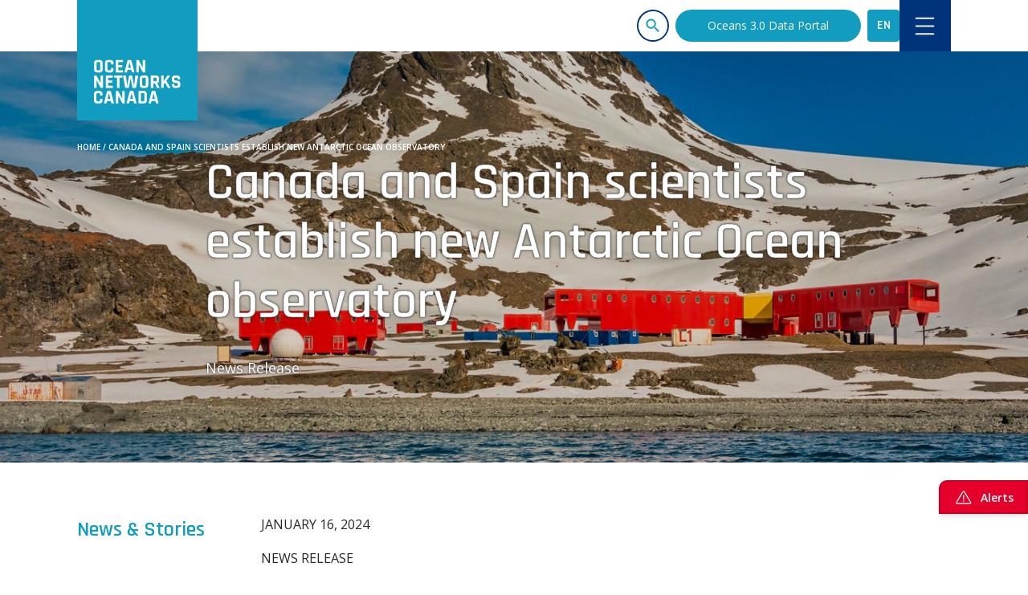

--- FILE ---
content_type: text/html
request_url: https://www.oceannetworks.ca/news-and-stories/stories/canada-and-spain-scientists-establish-new-antarctic-ocean-observatory/
body_size: 25690
content:
<!DOCTYPE html><html lang="en"><head><meta name="viewport" content="width=device-width"/><meta charSet="utf-8"/><meta name="twitter:card" content="summary_large_image"/><meta name="twitter:site" content="@Ocean_Networks"/><meta name="twitter:creator" content="@Ocean_Networks"/><meta property="og:locale" content="en_CA"/><meta property="og:site_name" content="Ocean Networks Canada"/><title>Canada and Spain scientists establish new Antarctic Ocean observatory </title><meta name="robots" content="index,follow"/><meta name="description" content="News Release"/><meta property="og:title" content="Canada and Spain scientists establish new Antarctic Ocean observatory "/><meta property="og:description" content="News Release"/><meta property="og:url" content="https://www.oceannetworks.ca/news-and-stories/stories/canada-and-spain-scientists-establish-new-antarctic-ocean-observatory/"/><meta property="og:type" content="article"/><meta property="og:image" content="https://cdn.onc-prod.intergalactic.space/medium_San_Carlos_I_Station_Stock_b899b38fe1.jpg"/><meta property="og:image:width" content="750"/><meta property="og:image:height" content="500"/><link rel="canonical" href="https://www.oceannetworks.ca/news-and-stories/stories/canada-and-spain-scientists-establish-new-antarctic-ocean-observatory/"/><meta __typename="ComponentSeoMeta" name="twitter:card" value="summary_large_image"/><meta __typename="ComponentSeoMeta" name="twitter:title" value="Canada and Spain scientists establish new Antarctic Ocean observatory "/><meta __typename="ComponentSeoMeta" name="twitter:description" value="News Release"/><meta __typename="ComponentSeoMeta" name="twitter:site" value="@ocean_networks"/><meta __typename="ComponentSeoMeta" name="twitter:image" value="https://cdn.onc-prod.intergalactic.space/San_Carlos_I_Station_Stock_b899b38fe1.jpg"/><meta __typename="ComponentSeoMeta" name="twitter:creator" value="@ocean_networks"/><meta name="next-head-count" content="24"/><link rel="preconnect" href="https://fonts.googleapis.com"/><link rel="preconnect" href="https://fonts.gstatic.com" crossorigin=""/><link rel="apple-touch-icon" sizes="180x180" href="/misc/icons/apple-touch-icon.png"/><link rel="icon" type="image/png" sizes="32x32" href="/misc/icons/favicon-32x32.png"/><link rel="icon" type="image/png" sizes="16x16" href="/misc/icons/favicon-16x16.png"/><link rel="manifest" href="/misc/icons/site.webmanifest"/><link rel="mask-icon" href="/misc/icons/safari-pinned-tab.svg" color="#129dc0"/><link rel="shortcut icon" href="/misc/icons/favicon.ico"/><meta name="msapplication-TileColor" content="#129dc0"/><meta name="msapplication-config" content="/misc/icons/browserconfig.xml"/><meta name="theme-color" content="#129dc0"/><link rel="preconnect" href="https://fonts.gstatic.com" crossorigin /><link rel="preload" href="/_next/static/css/c2f4ca737d6356ee.css" as="style"/><link rel="stylesheet" href="/_next/static/css/c2f4ca737d6356ee.css" data-n-g=""/><link rel="preload" href="/_next/static/css/a7f36665646116d8.css" as="style"/><link rel="stylesheet" href="/_next/static/css/a7f36665646116d8.css" data-n-p=""/><noscript data-n-css=""></noscript><script defer="" nomodule="" src="/_next/static/chunks/polyfills-5cd94c89d3acac5f.js"></script><script defer="" src="/_next/static/chunks/7470-bf63356352b4d18f.js"></script><script defer="" src="/_next/static/chunks/1585.8d31fa5c5b681281.js"></script><script defer="" src="/_next/static/chunks/9448-75fd038844f91016.js"></script><script defer="" src="/_next/static/chunks/1126.7b85ca3322fc2946.js"></script><script defer="" src="/_next/static/chunks/2211.3d7ec185d00d6de6.js"></script><script defer="" src="/_next/static/chunks/6697.5429dc8e1d3ae45a.js"></script><script defer="" src="/_next/static/chunks/572.5e7ac0983198c2d2.js"></script><script defer="" src="/_next/static/chunks/8253.f84cda85db10b1f8.js"></script><script defer="" src="/_next/static/chunks/5585.3d2c22d7da25e8a5.js"></script><script defer="" src="/_next/static/chunks/5362.ccc88c35d59f99f1.js"></script><script defer="" src="/_next/static/chunks/7499.781933ad8de9cff0.js"></script><script defer="" src="/_next/static/chunks/6059.601df924b2ca9cf2.js"></script><script src="/_next/static/chunks/webpack-5a41931774f413db.js" defer=""></script><script src="/_next/static/chunks/framework-f2a64c99e1a2ff69.js" defer=""></script><script src="/_next/static/chunks/main-e49857f56fe60a14.js" defer=""></script><script src="/_next/static/chunks/pages/_app-dfa7e30cd0d18364.js" defer=""></script><script src="/_next/static/chunks/3068-8f221d802f94e610.js" defer=""></script><script src="/_next/static/chunks/5152-a7262b2c5b7d4ca4.js" defer=""></script><script src="/_next/static/chunks/3033-643bb9af4caf6cdd.js" defer=""></script><script src="/_next/static/chunks/pages/%5B...pageSlug%5D-1f17a90aff56f41e.js" defer=""></script><script src="/_next/static/onc-612b0db-1-23-2026/_buildManifest.js" defer=""></script><script src="/_next/static/onc-612b0db-1-23-2026/_ssgManifest.js" defer=""></script><script src="/_next/static/onc-612b0db-1-23-2026/_middlewareManifest.js" defer=""></script><style data-styled="" data-styled-version="5.3.5">*,::before,::after{box-sizing:border-box;border-width:0;border-style:solid;border-color:currentColor;--tw-translate-x:0;--tw-translate-y:0;--tw-rotate:0;--tw-skew-x:0;--tw-skew-y:0;--tw-scale-x:1;--tw-scale-y:1;--tw-transform:translateX(var(--tw-translate-x)) translateY(var(--tw-translate-y)) rotate(var(--tw-rotate)) skewX(var(--tw-skew-x)) skewY(var(--tw-skew-y)) scaleX(var(--tw-scale-x)) scaleY(var(--tw-scale-y));--tw-ring-inset:var(--tw-empty,/*!*/ /*!*/);--tw-ring-offset-width:0px;--tw-ring-offset-color:#fff;--tw-ring-color:rgba(59,130,246,0.5);--tw-ring-offset-shadow:0 0 #0000;--tw-ring-shadow:0 0 #0000;--tw-shadow:0 0 #0000;--tw-blur:var(--tw-empty,/*!*/ /*!*/);--tw-brightness:var(--tw-empty,/*!*/ /*!*/);--tw-contrast:var(--tw-empty,/*!*/ /*!*/);--tw-grayscale:var(--tw-empty,/*!*/ /*!*/);--tw-hue-rotate:var(--tw-empty,/*!*/ /*!*/);--tw-invert:var(--tw-empty,/*!*/ /*!*/);--tw-saturate:var(--tw-empty,/*!*/ /*!*/);--tw-sepia:var(--tw-empty,/*!*/ /*!*/);--tw-drop-shadow:var(--tw-empty,/*!*/ /*!*/);--tw-filter:var(--tw-blur) var(--tw-brightness) var(--tw-contrast) var(--tw-grayscale) var(--tw-hue-rotate) var(--tw-invert) var(--tw-saturate) var(--tw-sepia) var(--tw-drop-shadow);--tw-backdrop-blur:var(--tw-empty,/*!*/ /*!*/);--tw-backdrop-brightness:var(--tw-empty,/*!*/ /*!*/);--tw-backdrop-contrast:var(--tw-empty,/*!*/ /*!*/);--tw-backdrop-grayscale:var(--tw-empty,/*!*/ /*!*/);--tw-backdrop-hue-rotate:var(--tw-empty,/*!*/ /*!*/);--tw-backdrop-invert:var(--tw-empty,/*!*/ /*!*/);--tw-backdrop-opacity:var(--tw-empty,/*!*/ /*!*/);--tw-backdrop-saturate:var(--tw-empty,/*!*/ /*!*/);--tw-backdrop-sepia:var(--tw-empty,/*!*/ /*!*/);--tw-backdrop-filter:var(--tw-backdrop-blur) var(--tw-backdrop-brightness) var(--tw-backdrop-contrast) var(--tw-backdrop-grayscale) var(--tw-backdrop-hue-rotate) var(--tw-backdrop-invert) var(--tw-backdrop-opacity) var(--tw-backdrop-saturate) var(--tw-backdrop-sepia);}/*!sc*/
html{line-height:1.5;-webkit-text-size-adjust:100%;-moz-tab-size:4;tab-size:4;font-family:ui-sans-serif,system-ui,-apple-system,BlinkMacSystemFont,"Segoe UI",Roboto,"Helvetica Neue",Arial,"Noto Sans",sans-serif,"Apple Color Emoji","Segoe UI Emoji","Segoe UI Symbol","Noto Color Emoji";}/*!sc*/
body{margin:0;font-family:inherit;line-height:inherit;}/*!sc*/
hr{height:0;color:inherit;border-top-width:1px;}/*!sc*/
abbr[title]{-webkit-text-decoration:underline dotted;text-decoration:underline dotted;}/*!sc*/
b,strong{font-weight:bolder;}/*!sc*/
code,kbd,samp,pre{font-family:ui-monospace,SFMono-Regular,Consolas,'Liberation Mono',Menlo,monospace;font-size:1em;}/*!sc*/
small{font-size:80%;}/*!sc*/
sub,sup{font-size:75%;line-height:0;position:relative;vertical-align:baseline;}/*!sc*/
sub{bottom:-0.25em;}/*!sc*/
sup{top:-0.5em;}/*!sc*/
table{text-indent:0;border-color:inherit;border-collapse:collapse;}/*!sc*/
button,input,optgroup,select,textarea{font-family:inherit;font-size:100%;line-height:inherit;margin:0;padding:0;color:inherit;}/*!sc*/
button,select{text-transform:none;}/*!sc*/
button,[type='button'],[type='reset'],[type='submit']{-webkit-appearance:button;}/*!sc*/
::-moz-focus-inner{border-style:none;padding:0;}/*!sc*/
:-moz-focusring{outline:1px dotted ButtonText;}/*!sc*/
:-moz-ui-invalid{box-shadow:none;}/*!sc*/
legend{padding:0;}/*!sc*/
progress{vertical-align:baseline;}/*!sc*/
::-webkit-inner-spin-button,::-webkit-outer-spin-button{height:auto;}/*!sc*/
[type='search']{-webkit-appearance:textfield;outline-offset:-2px;}/*!sc*/
::-webkit-search-decoration{-webkit-appearance:none;}/*!sc*/
::-webkit-file-upload-button{-webkit-appearance:button;font:inherit;}/*!sc*/
summary{display:list-item;}/*!sc*/
blockquote,dl,dd,h1,h2,h3,h4,h5,h6,hr,figure,p,pre{margin:0;}/*!sc*/
button{background-color:transparent;background-image:none;}/*!sc*/
fieldset{margin:0;padding:0;}/*!sc*/
ol,ul{list-style:none;margin:0;padding:0;}/*!sc*/
img{border-style:solid;}/*!sc*/
textarea{resize:vertical;}/*!sc*/
input::-webkit-input-placeholder,textarea::-webkit-input-placeholder{color:#a1a1aa;}/*!sc*/
input::-moz-placeholder,textarea::-moz-placeholder{color:#a1a1aa;}/*!sc*/
input:-ms-input-placeholder,textarea:-ms-input-placeholder{color:#a1a1aa;}/*!sc*/
input::placeholder,textarea::placeholder{color:#a1a1aa;}/*!sc*/
button,[role="button"]{cursor:pointer;}/*!sc*/
h1,h2,h3,h4,h5,h6{font-size:inherit;font-weight:inherit;}/*!sc*/
a{color:inherit;-webkit-text-decoration:inherit;text-decoration:inherit;}/*!sc*/
pre,code,kbd,samp{font-family:ui-monospace,SFMono-Regular,Menlo,Monaco,Consolas,"Liberation Mono","Courier New",monospace;}/*!sc*/
img,svg,video,canvas,audio,iframe,embed,object{display:block;vertical-align:middle;}/*!sc*/
img,video{max-width:100%;height:auto;}/*!sc*/
[hidden]{display:none;}/*!sc*/
@-webkit-keyframes spin{to{-webkit-transform:rotate(360deg);-ms-transform:rotate(360deg);transform:rotate(360deg);}}/*!sc*/
@keyframes spin{to{-webkit-transform:rotate(360deg);-ms-transform:rotate(360deg);transform:rotate(360deg);}}/*!sc*/
@-webkit-keyframes ping{75%,100%{-webkit-transform:scale(2);-ms-transform:scale(2);transform:scale(2);opacity:0;}}/*!sc*/
@keyframes ping{75%,100%{-webkit-transform:scale(2);-ms-transform:scale(2);transform:scale(2);opacity:0;}}/*!sc*/
@-webkit-keyframes pulse{50%{opacity:.5;}}/*!sc*/
@keyframes pulse{50%{opacity:.5;}}/*!sc*/
@-webkit-keyframes bounce{0%,100%{-webkit-transform:translateY(-25%);-ms-transform:translateY(-25%);transform:translateY(-25%);-webkit-animation-timing-function:cubic-bezier(0.8,0,1,1);animation-timing-function:cubic-bezier(0.8,0,1,1);}50%{-webkit-transform:none;-ms-transform:none;transform:none;-webkit-animation-timing-function:cubic-bezier(0,0,0.2,1);animation-timing-function:cubic-bezier(0,0,0.2,1);}}/*!sc*/
@keyframes bounce{0%,100%{-webkit-transform:translateY(-25%);-ms-transform:translateY(-25%);transform:translateY(-25%);-webkit-animation-timing-function:cubic-bezier(0.8,0,1,1);animation-timing-function:cubic-bezier(0.8,0,1,1);}50%{-webkit-transform:none;-ms-transform:none;transform:none;-webkit-animation-timing-function:cubic-bezier(0,0,0.2,1);animation-timing-function:cubic-bezier(0,0,0.2,1);}}/*!sc*/
data-styled.g1[id="sc-global-kreGHd1"]{content:"sc-global-kreGHd1,"}/*!sc*/
.grayscale{-webkit-filter:grayscale(1);filter:grayscale(1);}/*!sc*/
.lazyload-wrapper{position:relative;width:100%;height:100%;display:inherit;}/*!sc*/
body{-webkit-font-smoothing:auto;-moz-osx-font-smoothing:auto;}/*!sc*/
body.menu-open{height:100vh;overflow-y:hidden;}/*!sc*/
.carousel-disable-transform .onc-panel{-webkit-transform:none !important;-ms-transform:none !important;transform:none !important;}/*!sc*/
.menu-open-offset{padding-right:15px;}/*!sc*/
html.menu-open{overflow-y:scroll;}/*!sc*/
data-styled.g2[id="sc-global-hcXYZx1"]{content:"sc-global-hcXYZx1,"}/*!sc*/
.cJSNPD{-webkit-box-flex:1;-webkit-flex-grow:1;-ms-flex-positive:1;flex-grow:1;width:100%;margin-left:auto;margin-right:auto;max-width:1536px;}/*!sc*/
data-styled.g3[id="sc-75689ac8-0"]{content:"cJSNPD,"}/*!sc*/
.iJbHXk{display:-webkit-box;display:-webkit-flex;display:-ms-flexbox;display:flex;-webkit-flex-direction:column;-ms-flex-direction:column;flex-direction:column;-webkit-flex-wrap:wrap;-ms-flex-wrap:wrap;flex-wrap:wrap;width:100%;gap:1.5rem;}/*!sc*/
@media (min-width:768px){.iJbHXk{-webkit-flex-direction:row;-ms-flex-direction:row;flex-direction:row;}}/*!sc*/
data-styled.g4[id="sc-75689ac8-1"]{content:"iJbHXk,"}/*!sc*/
.kNuQvc{display:grid;grid-auto-flow:column;padding:0 1rem;grid-template-columns:1fr;}/*!sc*/
@media (min-width:768px){.kNuQvc{padding-left:2rem;padding-right:2rem;}}/*!sc*/
@media (min-width:1024px){.kNuQvc{grid-auto-flow:row;padding-left:6rem;padding-right:6rem;}}/*!sc*/
@media (min-width:1024px){.kNuQvc{grid-template-columns:17% 83% 0;}}/*!sc*/
data-styled.g5[id="sc-75689ac8-2"]{content:"kNuQvc,"}/*!sc*/
.ieoRVV{width:100%;--tw-bg-opacity:1;background-color:rgba(255,255,255,var(--tw-bg-opacity));}/*!sc*/
data-styled.g6[id="sc-75689ac8-3"]{content:"ieoRVV,"}/*!sc*/
.jnWqi{grid-column:1 / 2;grid-row:1 / 2;margin-bottom:4rem;}/*!sc*/
@media (min-width:1024px){.jnWqi{grid-column:1 / 2;grid-row:1 / 2;}}/*!sc*/
data-styled.g7[id="sc-75689ac8-4"]{content:"jnWqi,"}/*!sc*/
.kFufkG{-webkit-flex:1 1 auto;-ms-flex:1 1 auto;flex:1 1 auto;width:100%;grid-column:1 / 2;grid-row:2 / 3;}/*!sc*/
@media (min-width:1024px){.kFufkG{padding:1.5rem;padding-top:0px;}}/*!sc*/
@media (min-width:1024px){.kFufkG{grid-column:2 / 3;grid-row:1 / 2;}}/*!sc*/
data-styled.g8[id="sc-75689ac8-5"]{content:"kFufkG,"}/*!sc*/
.pgOVH{display:-webkit-box;display:-webkit-flex;display:-ms-flexbox;display:flex;-webkit-flex-direction:column;-ms-flex-direction:column;flex-direction:column;-webkit-flex-wrap:wrap;-ms-flex-wrap:wrap;flex-wrap:wrap;width:100%;margin-left:auto;margin-right:auto;max-width:1536px;}/*!sc*/
@media (min-width:768px){.pgOVH{-webkit-flex-direction:row;-ms-flex-direction:row;flex-direction:row;}}/*!sc*/
.pgOVH > *{-webkit-flex:1 1 50%;-ms-flex:1 1 50%;flex:1 1 50%;}/*!sc*/
data-styled.g10[id="sc-75689ac8-7"]{content:"pgOVH,"}/*!sc*/
.bbAnQs{position:absolute;right:0px;bottom:0px;object-fit:contain;width:35.375rem;}/*!sc*/
@media (max-width:640px){.bbAnQs{width:14rem;}}/*!sc*/
@media (max-width:2000px){.bbAnQs{width:21rem;}}/*!sc*/
@media (max-width:1536px){.bbAnQs{width:18rem;}}/*!sc*/
@media (max-width:640px){.bbAnQs{width:10rem;}}/*!sc*/
data-styled.g11[id="sc-75689ac8-8"]{content:"bbAnQs,"}/*!sc*/
.dFPqcW{display:-webkit-box;display:-webkit-flex;display:-ms-flexbox;display:flex;-webkit-flex-direction:column;-ms-flex-direction:column;flex-direction:column;min-height:100vh;--tw-bg-opacity:1;background-color:rgba(255,255,255,var(--tw-bg-opacity));}/*!sc*/
data-styled.g13[id="sc-75689ac8-10"]{content:"dFPqcW,"}/*!sc*/
.brJieh{margin-bottom:1rem;color:currentColor;text-transform:uppercase;font-family:Open Sans,ui-sans-serif,system-ui,-apple-system,Segeo UI,Roboto,sans-serif,Apple Color Emoji,Segoe UI Emoji,Segoe UI Symbol,Noto Color Emoji;font-size:1rem;line-height:1.63;-webkit-letter-spacing:normal;-moz-letter-spacing:normal;-ms-letter-spacing:normal;letter-spacing:normal;}/*!sc*/
data-styled.g14[id="sc-75689ac8-11"]{content:"brJieh,"}/*!sc*/
.ddboSi{display:-webkit-box;display:-webkit-flex;display:-ms-flexbox;display:flex;position:fixed;-webkit-box-pack:justify;-webkit-justify-content:space-between;-ms-flex-pack:justify;justify-content:space-between;-webkit-align-items:center;-webkit-box-align:center;-ms-flex-align:center;align-items:center;bottom:5rem;right:0px;width:6.938rem;height:2.625rem;font-family:Open Sans,ui-sans-serif,system-ui,-apple-system,Segeo UI,Roboto,sans-serif,Apple Color Emoji,Segoe UI Emoji,Segoe UI Symbol,Noto Color Emoji;font-weight:600;font-size:0.875rem;line-height:normal;-webkit-letter-spacing:normal;-moz-letter-spacing:normal;-ms-letter-spacing:normal;letter-spacing:normal;--tw-text-opacity:1;color:rgba(255,255,255,var(--tw-text-opacity));border-width:2px;--tw-border-opacity:1;border-color:rgba(197,0,37,var(--tw-border-opacity));border-top-left-radius:10px;--tw-bg-opacity:1;background-color:rgba(228,0,43,var(--tw-bg-opacity));--tw-shadow:0 4px 6px -1px rgba(0,0,0,0.1),0 2px 4px -1px rgba(0,0,0,0.06);box-shadow:var(--tw-ring-offset-shadow,0 0 #0000),var(--tw-ring-shadow,0 0 #0000),var(--tw-shadow);z-index:20;padding-left:1rem;padding-right:1rem;}/*!sc*/
data-styled.g15[id="sc-e002c8d6-0"]{content:"ddboSi,"}/*!sc*/
.jtjxha{-webkit-align-content:center;-ms-flex-line-pack:center;align-content:center;width:100%;padding-top:2rem;padding-bottom:2rem;--tw-bg-opacity:1;background-color:rgba(18,157,192,var(--tw-bg-opacity));}/*!sc*/
data-styled.g19[id="sc-689fd865-0"]{content:"jtjxha,"}/*!sc*/
.feMFys{display:-webkit-box;display:-webkit-flex;display:-ms-flexbox;display:flex;-webkit-flex-wrap:wrap;-ms-flex-wrap:wrap;flex-wrap:wrap;-webkit-align-content:center;-ms-flex-line-pack:center;align-content:center;-webkit-box-pack:center;-webkit-justify-content:center;-ms-flex-pack:center;justify-content:center;height:100%;max-width:42rem;padding-top:1.5rem;margin:auto;--tw-bg-opacity:1;background-color:rgba(18,157,192,var(--tw-bg-opacity));padding-bottom:3.5rem;}/*!sc*/
@media (min-width:768px){.feMFys{padding:0px;}}/*!sc*/
data-styled.g20[id="sc-689fd865-1"]{content:"feMFys,"}/*!sc*/
.dtrrAV{float:left;object-fit:contain;font-size:1.5rem;line-height:2rem;font-weight:600;text-align:left;--tw-text-opacity:1;color:rgba(255,255,255,var(--tw-text-opacity));font-family:Rajdhani,ui-sans-serif,system-ui,-apple-system,Segeo UI,Roboto,sans-serif,Apple Color Emoji,Segoe UI Emoji,Segoe UI Symbol,Noto Color Emoji;width:16.875rem;margin-top:7px;}/*!sc*/
@media (max-width:768px){.dtrrAV{float:none;width:100%;text-align:center;padding:0px 1.25rem;-webkit-order:1;-ms-flex-order:1;order:1;font-size:1.875rem;}}/*!sc*/
data-styled.g21[id="sc-689fd865-2"]{content:"dtrrAV,"}/*!sc*/
.iKWWEz{height:2.625rem;display:-webkit-box;display:-webkit-flex;display:-ms-flexbox;display:flex;-webkit-box-pack:center;-webkit-justify-content:center;-ms-flex-pack:center;justify-content:center;max-width:25.688rem;float:left;}/*!sc*/
@media (max-width:768px){.iKWWEz{float:none;-webkit-order:2;-ms-flex-order:2;order:2;margin:auto;padding:1.75rem 1.25rem;}}/*!sc*/
data-styled.g22[id="sc-689fd865-3"]{content:"iKWWEz,"}/*!sc*/
.kHbCow{border-width:1px;font-family:Open Sans,ui-sans-serif,system-ui,-apple-system,Segeo UI,Roboto,sans-serif,Apple Color Emoji,Segoe UI Emoji,Segoe UI Symbol,Noto Color Emoji;--tw-text-opacity:1;color:rgba(112,112,112,var(--tw-text-opacity));--tw-bg-opacity:1;background-color:rgba(248,248,248,var(--tw-bg-opacity));--tw-border-opacity:1;border-color:rgba(221,221,221,var(--tw-border-opacity));font-size:0.875rem;font-weight:normal;font-stretch:normal;font-style:normal;line-height:normal;-webkit-letter-spacing:normal;-moz-letter-spacing:normal;-ms-letter-spacing:normal;letter-spacing:normal;text-align:left;width:100%;height:2.625rem;border-radius:5px 0px 0px 5px;padding:1.188em;}/*!sc*/
data-styled.g23[id="sc-689fd865-4"]{content:"kHbCow,"}/*!sc*/
.Ktgfy{font-family:Open Sans,ui-sans-serif,system-ui,-apple-system,Segeo UI,Roboto,sans-serif,Apple Color Emoji,Segoe UI Emoji,Segoe UI Symbol,Noto Color Emoji;--tw-text-opacity:1;color:rgba(255,255,255,var(--tw-text-opacity));--tw-bg-opacity:1;background-color:rgba(0,52,122,var(--tw-bg-opacity));font-size:0.875rem;font-weight:600;width:10.063rem;height:2.625rem;object-fit:contain;border-radius:0px 5px 5px 0px;-webkit-box-pack:center;-webkit-justify-content:center;-ms-flex-pack:center;justify-content:center;-webkit-align-items:center;-webkit-box-align:center;-ms-flex-align:center;align-items:center;display:-webkit-box;display:-webkit-flex;display:-ms-flexbox;display:flex;cursor:pointer;}/*!sc*/
.Ktgfy:hover{--tw-text-opacity:1;color:rgba(18,157,192,var(--tw-text-opacity));}/*!sc*/
data-styled.g24[id="sc-689fd865-5"]{content:"Ktgfy,"}/*!sc*/
.kNTOJa{position:relative;display:-webkit-box;display:-webkit-flex;display:-ms-flexbox;display:flex;-webkit-box-pack:end;-webkit-justify-content:flex-end;-ms-flex-pack:end;justify-content:flex-end;width:100%;margin-left:1.5rem;max-width:70%;}/*!sc*/
data-styled.g26[id="sc-bf2e0d63-0"]{content:"kNTOJa,"}/*!sc*/
.cSlmtA{position:fixed;z-index:20;display:-webkit-box;display:-webkit-flex;display:-ms-flexbox;display:flex;width:100%;background-color:rgba(0,0,0,0);background:white;top:0px;-webkit-transition:all 0.3s ease;transition:all 0.3s ease;}/*!sc*/
data-styled.g37[id="sc-6fba1f7b-0"]{content:"cSlmtA,"}/*!sc*/
.hWicIY{position:relative;z-index:50;width:100%;margin:auto;background-color:rgba(0,0,0,0);-webkit-user-select:none;-moz-user-select:none;-ms-user-select:none;user-select:none;--tw-text-opacity:1;color:rgba(26,24,24,var(--tw-text-opacity));max-width:1536px;}/*!sc*/
@media (min-width:768px){.hWicIY{padding-left:2rem;padding-right:2rem;}}/*!sc*/
@media (min-width:1024px){.hWicIY{padding-left:6rem;padding-right:6rem;}}/*!sc*/
data-styled.g38[id="sc-6fba1f7b-1"]{content:"hWicIY,"}/*!sc*/
.knAPbp{float:left;width:150px;height:150px;}/*!sc*/
@media (max-width:800px){.knAPbp{width:120px;height:120px;}}/*!sc*/
data-styled.g39[id="sc-6fba1f7b-2"]{content:"knAPbp,"}/*!sc*/
.kKHcnT{height:100%;padding-top:0.75rem;padding-bottom:0.75rem;margin-left:0.5rem;margin-right:0.5rem;}/*!sc*/
data-styled.g40[id="sc-6fba1f7b-3"]{content:"kKHcnT,"}/*!sc*/
.cNzopV{display:-webkit-box;display:-webkit-flex;display:-ms-flexbox;display:flex;-webkit-align-items:center;-webkit-box-align:center;-ms-flex-align:center;align-items:center;-webkit-box-pack:end;-webkit-justify-content:flex-end;-ms-flex-pack:end;justify-content:flex-end;height:100%;-webkit-column-gap:1.5rem;column-gap:1.5rem;}/*!sc*/
.cNzopV .sc-6fba1f7b-3{display:none;}/*!sc*/
@media (min-width:1024px){.cNzopV .sc-6fba1f7b-3{display:-webkit-box;display:-webkit-flex;display:-ms-flexbox;display:flex;}}/*!sc*/
.cNzopV .sc-bf2e0d63-0{display:none;}/*!sc*/
@media (min-width:1024px){.cNzopV .sc-bf2e0d63-0{display:-webkit-box;display:-webkit-flex;display:-ms-flexbox;display:flex;}}/*!sc*/
data-styled.g41[id="sc-6fba1f7b-4"]{content:"cNzopV,"}/*!sc*/
.hyEmzW.hyEmzW{display:-webkit-box;display:-webkit-flex;display:-ms-flexbox;display:flex;-webkit-align-items:center;-webkit-box-align:center;-ms-flex-align:center;align-items:center;-webkit-box-pack:center;-webkit-justify-content:center;-ms-flex-pack:center;justify-content:center;padding-left:2.5rem;padding-right:2.5rem;padding-top:0.5rem;padding-bottom:0.5rem;-webkit-transition-property:background-color,border-color,color,fill,stroke;transition-property:background-color,border-color,color,fill,stroke;-webkit-transition-timing-function:cubic-bezier(0.4,0,0.2,1);transition-timing-function:cubic-bezier(0.4,0,0.2,1);-webkit-transition-duration:150ms;transition-duration:150ms;font-family:Open Sans,ui-sans-serif,system-ui,-apple-system,Segeo UI,Roboto,sans-serif,Apple Color Emoji,Segoe UI Emoji,Segoe UI Symbol,Noto Color Emoji;border-radius:1.5rem;width:-webkit-max-content;width:-moz-max-content;width:max-content;font-size:0.875rem;background:#129dc0;color:#FFFFFF;}/*!sc*/
.hyEmzW.hyEmzW:hover{background:#00347a;color:#FFFFFF;}/*!sc*/
data-styled.g42[id="sc-95424b5b-0"]{content:"hyEmzW,"}/*!sc*/
.bQJDIv > div{width:2.5rem;height:2.5rem;display:-webkit-box;display:-webkit-flex;display:-ms-flexbox;display:flex;-webkit-align-items:center;-webkit-box-align:center;-ms-flex-align:center;align-items:center;-webkit-box-pack:center;-webkit-justify-content:center;-ms-flex-pack:center;justify-content:center;-webkit-transition-property:opacity;transition-property:opacity;-webkit-transition-timing-function:cubic-bezier(0.4,0,0.2,1);transition-timing-function:cubic-bezier(0.4,0,0.2,1);-webkit-transition-duration:150ms;transition-duration:150ms;}/*!sc*/
.bQJDIv > div:hover,.bQJDIv > div.active{opacity:50%;}/*!sc*/
.DLmAL > div{width:4rem;height:4rem;display:-webkit-box;display:-webkit-flex;display:-ms-flexbox;display:flex;-webkit-align-items:center;-webkit-box-align:center;-ms-flex-align:center;align-items:center;-webkit-box-pack:center;-webkit-justify-content:center;-ms-flex-pack:center;justify-content:center;-webkit-transition-property:opacity;transition-property:opacity;-webkit-transition-timing-function:cubic-bezier(0.4,0,0.2,1);transition-timing-function:cubic-bezier(0.4,0,0.2,1);-webkit-transition-duration:150ms;transition-duration:150ms;}/*!sc*/
.DLmAL > div:hover,.DLmAL > div.active{opacity:50%;}/*!sc*/
.gKYCwr > div{width:1.5rem;height:1.5rem;display:-webkit-box;display:-webkit-flex;display:-ms-flexbox;display:flex;-webkit-align-items:center;-webkit-box-align:center;-ms-flex-align:center;align-items:center;-webkit-box-pack:center;-webkit-justify-content:center;-ms-flex-pack:center;justify-content:center;-webkit-transition-property:opacity;transition-property:opacity;-webkit-transition-timing-function:cubic-bezier(0.4,0,0.2,1);transition-timing-function:cubic-bezier(0.4,0,0.2,1);-webkit-transition-duration:150ms;transition-duration:150ms;}/*!sc*/
.gKYCwr > div svg,.gKYCwr > div svg *{-webkit-transition-property:background-color,border-color,color,fill,stroke;transition-property:background-color,border-color,color,fill,stroke;-webkit-transition-timing-function:cubic-bezier(0.4,0,0.2,1);transition-timing-function:cubic-bezier(0.4,0,0.2,1);-webkit-transition-duration:150ms;transition-duration:150ms;}/*!sc*/
.gKYCwr > div:hover svg,.gKYCwr > div.active svg,.gKYCwr > div:hover svg *,.gKYCwr > div.active svg *{fill:#FFFFFF;}/*!sc*/
.jaakyT > div{width:100%;height:100%;display:-webkit-box;display:-webkit-flex;display:-ms-flexbox;display:flex;-webkit-align-items:center;-webkit-box-align:center;-ms-flex-align:center;align-items:center;-webkit-box-pack:center;-webkit-justify-content:center;-ms-flex-pack:center;justify-content:center;-webkit-transition-property:opacity;transition-property:opacity;-webkit-transition-timing-function:cubic-bezier(0.4,0,0.2,1);transition-timing-function:cubic-bezier(0.4,0,0.2,1);-webkit-transition-duration:150ms;transition-duration:150ms;}/*!sc*/
.jaakyT > div:hover,.jaakyT > div.active{opacity:50%;}/*!sc*/
data-styled.g43[id="sc-a5ee886b-0"]{content:"bQJDIv,DLmAL,gKYCwr,jaakyT,"}/*!sc*/
.ktywRi{display:-webkit-box;display:-webkit-flex;display:-ms-flexbox;display:flex;-webkit-align-items:center;-webkit-box-align:center;-ms-flex-align:center;align-items:center;-webkit-box-pack:justify;-webkit-justify-content:space-between;-ms-flex-pack:justify;justify-content:space-between;cursor:pointer;font-family:Rajdhani,ui-sans-serif,system-ui,-apple-system,Segeo UI,Roboto,sans-serif,Apple Color Emoji,Segoe UI Emoji,Segoe UI Symbol,Noto Color Emoji;width:-webkit-fit-content;width:-moz-fit-content;width:fit-content;font-size:0.938rem;color:#1a1818;padding:0.1rem 0.1rem;text-transform:none;}/*!sc*/
.ktywRi > span{display:-webkit-inline-box;display:-webkit-inline-flex;display:-ms-inline-flexbox;display:inline-flex;-webkit-flex-direction:column;-ms-flex-direction:column;flex-direction:column;position:relative;}/*!sc*/
.ktywRi > span:before{content:"";position:absolute;top:0px;right:0px;bottom:0px;left:0px;border-style:solid;border-bottom-width:1px;border-color:currentColor;width:0px;-webkit-transition-property:width;transition-property:width;-webkit-transition-timing-function:cubic-bezier(0.4,0,0.2,1);transition-timing-function:cubic-bezier(0.4,0,0.2,1);-webkit-transition-duration:150ms;transition-duration:150ms;}/*!sc*/
.ktywRi > span::after{content:attr(data-text);content:attr(data-text) / '';visibility:hidden;height:0px;overflow:hidden;font-weight:600;pointer-events:none;-webkit-user-select:none;-moz-user-select:none;-ms-user-select:none;user-select:none;}/*!sc*/
@media speech{.ktywRi > span::after{display:none;}}/*!sc*/
.ktywRi:hover,.ktywRi.active{color:#1a1818;font-weight:600;}/*!sc*/
.ktywRi:hover > span:before,.ktywRi.active > span:before{content:"";width:100%;}/*!sc*/
.kJSFDu{display:-webkit-box;display:-webkit-flex;display:-ms-flexbox;display:flex;-webkit-align-items:center;-webkit-box-align:center;-ms-flex-align:center;align-items:center;-webkit-box-pack:justify;-webkit-justify-content:space-between;-ms-flex-pack:justify;justify-content:space-between;cursor:pointer;font-family:Rajdhani,ui-sans-serif,system-ui,-apple-system,Segeo UI,Roboto,sans-serif,Apple Color Emoji,Segoe UI Emoji,Segoe UI Symbol,Noto Color Emoji;width:-webkit-fit-content;width:-moz-fit-content;width:fit-content;font-size:0.938rem;color:#1a1818;padding:0.1rem 0.1rem;text-transform:none;color:#1a1818;font-weight:600;}/*!sc*/
.kJSFDu > span{display:-webkit-inline-box;display:-webkit-inline-flex;display:-ms-inline-flexbox;display:inline-flex;-webkit-flex-direction:column;-ms-flex-direction:column;flex-direction:column;position:relative;}/*!sc*/
.kJSFDu > span:before{content:"";position:absolute;top:0px;right:0px;bottom:0px;left:0px;border-style:solid;border-bottom-width:1px;border-color:currentColor;width:0px;-webkit-transition-property:width;transition-property:width;-webkit-transition-timing-function:cubic-bezier(0.4,0,0.2,1);transition-timing-function:cubic-bezier(0.4,0,0.2,1);-webkit-transition-duration:150ms;transition-duration:150ms;}/*!sc*/
.kJSFDu > span::after{content:attr(data-text);content:attr(data-text) / '';visibility:hidden;height:0px;overflow:hidden;font-weight:600;pointer-events:none;-webkit-user-select:none;-moz-user-select:none;-ms-user-select:none;user-select:none;}/*!sc*/
@media speech{.kJSFDu > span::after{display:none;}}/*!sc*/
.kJSFDu:hover,.kJSFDu.active{color:#1a1818;font-weight:600;}/*!sc*/
.kJSFDu:hover > span:before,.kJSFDu.active > span:before{content:"";width:100%;}/*!sc*/
.hIfClD{display:-webkit-box;display:-webkit-flex;display:-ms-flexbox;display:flex;-webkit-align-items:center;-webkit-box-align:center;-ms-flex-align:center;align-items:center;-webkit-box-pack:justify;-webkit-justify-content:space-between;-ms-flex-pack:justify;justify-content:space-between;cursor:pointer;font-family:Rajdhani,ui-sans-serif,system-ui,-apple-system,Segeo UI,Roboto,sans-serif,Apple Color Emoji,Segoe UI Emoji,Segoe UI Symbol,Noto Color Emoji;width:-webkit-fit-content;width:-moz-fit-content;width:fit-content;font-size:1rem;color:#1a1818;padding:0.1rem 0.1rem;text-transform:none;}/*!sc*/
.hIfClD > span{display:-webkit-inline-box;display:-webkit-inline-flex;display:-ms-inline-flexbox;display:inline-flex;-webkit-flex-direction:column;-ms-flex-direction:column;flex-direction:column;position:relative;}/*!sc*/
.hIfClD > span:before{content:"";position:absolute;top:0px;right:0px;bottom:0px;left:0px;border-style:solid;border-bottom-width:1px;border-color:currentColor;width:0px;-webkit-transition-property:width;transition-property:width;-webkit-transition-timing-function:cubic-bezier(0.4,0,0.2,1);transition-timing-function:cubic-bezier(0.4,0,0.2,1);-webkit-transition-duration:150ms;transition-duration:150ms;}/*!sc*/
.hIfClD > span::after{content:attr(data-text);content:attr(data-text) / '';visibility:hidden;height:0px;overflow:hidden;font-weight:600;pointer-events:none;-webkit-user-select:none;-moz-user-select:none;-ms-user-select:none;user-select:none;}/*!sc*/
@media speech{.hIfClD > span::after{display:none;}}/*!sc*/
.hIfClD:hover,.hIfClD.active{color:#1a1818;font-weight:600;}/*!sc*/
.hIfClD:hover > span:before,.hIfClD.active > span:before{content:"";width:100%;}/*!sc*/
.fszfvf{display:-webkit-box;display:-webkit-flex;display:-ms-flexbox;display:flex;-webkit-align-items:center;-webkit-box-align:center;-ms-flex-align:center;align-items:center;-webkit-box-pack:justify;-webkit-justify-content:space-between;-ms-flex-pack:justify;justify-content:space-between;cursor:pointer;font-family:Rajdhani,ui-sans-serif,system-ui,-apple-system,Segeo UI,Roboto,sans-serif,Apple Color Emoji,Segoe UI Emoji,Segoe UI Symbol,Noto Color Emoji;width:-webkit-fit-content;width:-moz-fit-content;width:fit-content;font-size:1rem;color:#FFFFFF;padding:0.1rem 0.1rem;text-transform:none;}/*!sc*/
.fszfvf > span{display:-webkit-inline-box;display:-webkit-inline-flex;display:-ms-inline-flexbox;display:inline-flex;-webkit-flex-direction:column;-ms-flex-direction:column;flex-direction:column;position:relative;}/*!sc*/
.fszfvf > span:before{content:"";position:absolute;top:0px;right:0px;bottom:0px;left:0px;border-style:solid;border-bottom-width:1px;border-color:currentColor;width:0px;-webkit-transition-property:width;transition-property:width;-webkit-transition-timing-function:cubic-bezier(0.4,0,0.2,1);transition-timing-function:cubic-bezier(0.4,0,0.2,1);-webkit-transition-duration:150ms;transition-duration:150ms;}/*!sc*/
.fszfvf > span::after{content:attr(data-text);content:attr(data-text) / '';visibility:hidden;height:0px;overflow:hidden;font-weight:600;pointer-events:none;-webkit-user-select:none;-moz-user-select:none;-ms-user-select:none;user-select:none;}/*!sc*/
@media speech{.fszfvf > span::after{display:none;}}/*!sc*/
.fszfvf:hover,.fszfvf.active{color:#FFFFFF;font-weight:600;}/*!sc*/
.fszfvf:hover > span:before,.fszfvf.active > span:before{content:"";width:100%;}/*!sc*/
.bAfNGs{display:-webkit-box;display:-webkit-flex;display:-ms-flexbox;display:flex;-webkit-align-items:center;-webkit-box-align:center;-ms-flex-align:center;align-items:center;-webkit-box-pack:justify;-webkit-justify-content:space-between;-ms-flex-pack:justify;justify-content:space-between;cursor:pointer;font-family:Rajdhani,ui-sans-serif,system-ui,-apple-system,Segeo UI,Roboto,sans-serif,Apple Color Emoji,Segoe UI Emoji,Segoe UI Symbol,Noto Color Emoji;width:-webkit-fit-content;width:-moz-fit-content;width:fit-content;font-size:1.5rem;color:#FFFFFF;padding:0.1rem 0.1rem;text-transform:none;}/*!sc*/
.bAfNGs > span{display:-webkit-inline-box;display:-webkit-inline-flex;display:-ms-inline-flexbox;display:inline-flex;-webkit-flex-direction:column;-ms-flex-direction:column;flex-direction:column;position:relative;}/*!sc*/
.bAfNGs > span:before{content:"";position:absolute;top:0px;right:0px;bottom:0px;left:0px;border-style:solid;border-bottom-width:1px;border-color:currentColor;width:0px;-webkit-transition-property:width;transition-property:width;-webkit-transition-timing-function:cubic-bezier(0.4,0,0.2,1);transition-timing-function:cubic-bezier(0.4,0,0.2,1);-webkit-transition-duration:150ms;transition-duration:150ms;}/*!sc*/
.bAfNGs > span::after{content:attr(data-text);content:attr(data-text) / '';visibility:hidden;height:0px;overflow:hidden;font-weight:600;pointer-events:none;-webkit-user-select:none;-moz-user-select:none;-ms-user-select:none;user-select:none;}/*!sc*/
@media speech{.bAfNGs > span::after{display:none;}}/*!sc*/
.bAfNGs:hover,.bAfNGs.active{color:#FFFFFF;font-weight:600;}/*!sc*/
.bAfNGs:hover > span:before,.bAfNGs.active > span:before{content:"";width:100%;}/*!sc*/
.hzsjWC{display:-webkit-box;display:-webkit-flex;display:-ms-flexbox;display:flex;-webkit-align-items:center;-webkit-box-align:center;-ms-flex-align:center;align-items:center;-webkit-box-pack:justify;-webkit-justify-content:space-between;-ms-flex-pack:justify;justify-content:space-between;cursor:pointer;font-family:Rajdhani,ui-sans-serif,system-ui,-apple-system,Segeo UI,Roboto,sans-serif,Apple Color Emoji,Segoe UI Emoji,Segoe UI Symbol,Noto Color Emoji;width:-webkit-fit-content;width:-moz-fit-content;width:fit-content;font-size:0.875rem;color:#FFFFFF;padding:0.1rem 0.1rem;text-transform:none;}/*!sc*/
.hzsjWC > span{display:-webkit-inline-box;display:-webkit-inline-flex;display:-ms-inline-flexbox;display:inline-flex;-webkit-flex-direction:column;-ms-flex-direction:column;flex-direction:column;position:relative;}/*!sc*/
.hzsjWC > span:before{content:"";position:absolute;top:0px;right:0px;bottom:0px;left:0px;border-style:solid;border-bottom-width:1px;border-color:currentColor;width:0px;-webkit-transition-property:width;transition-property:width;-webkit-transition-timing-function:cubic-bezier(0.4,0,0.2,1);transition-timing-function:cubic-bezier(0.4,0,0.2,1);-webkit-transition-duration:150ms;transition-duration:150ms;}/*!sc*/
.hzsjWC > span::after{content:attr(data-text);content:attr(data-text) / '';visibility:hidden;height:0px;overflow:hidden;font-weight:600;pointer-events:none;-webkit-user-select:none;-moz-user-select:none;-ms-user-select:none;user-select:none;}/*!sc*/
@media speech{.hzsjWC > span::after{display:none;}}/*!sc*/
.hzsjWC:hover,.hzsjWC.active{color:#FFFFFF;font-weight:600;}/*!sc*/
.hzsjWC:hover > span:before,.hzsjWC.active > span:before{content:"";width:100%;}/*!sc*/
.bdIuJy{display:-webkit-box;display:-webkit-flex;display:-ms-flexbox;display:flex;-webkit-align-items:center;-webkit-box-align:center;-ms-flex-align:center;align-items:center;-webkit-box-pack:justify;-webkit-justify-content:space-between;-ms-flex-pack:justify;justify-content:space-between;cursor:pointer;font-family:Rajdhani,ui-sans-serif,system-ui,-apple-system,Segeo UI,Roboto,sans-serif,Apple Color Emoji,Segoe UI Emoji,Segoe UI Symbol,Noto Color Emoji;width:-webkit-fit-content;width:-moz-fit-content;width:fit-content;font-size:0.75rem;color:#FFFFFF;padding:0.1rem 0.1rem;text-transform:none;}/*!sc*/
.bdIuJy > span{display:-webkit-inline-box;display:-webkit-inline-flex;display:-ms-inline-flexbox;display:inline-flex;-webkit-flex-direction:column;-ms-flex-direction:column;flex-direction:column;position:relative;}/*!sc*/
.bdIuJy > span:before{content:"";position:absolute;top:0px;right:0px;bottom:0px;left:0px;border-style:solid;border-bottom-width:1px;border-color:currentColor;width:0px;-webkit-transition-property:width;transition-property:width;-webkit-transition-timing-function:cubic-bezier(0.4,0,0.2,1);transition-timing-function:cubic-bezier(0.4,0,0.2,1);-webkit-transition-duration:150ms;transition-duration:150ms;}/*!sc*/
.bdIuJy > span::after{content:attr(data-text);content:attr(data-text) / '';visibility:hidden;height:0px;overflow:hidden;font-weight:600;pointer-events:none;-webkit-user-select:none;-moz-user-select:none;-ms-user-select:none;user-select:none;}/*!sc*/
@media speech{.bdIuJy > span::after{display:none;}}/*!sc*/
.bdIuJy:hover,.bdIuJy.active{color:#FFFFFF;font-weight:600;}/*!sc*/
.bdIuJy:hover > span:before,.bdIuJy.active > span:before{content:"";width:100%;}/*!sc*/
data-styled.g45[id="sc-d0e28d73-1"]{content:"ktywRi,kJSFDu,hIfClD,fszfvf,bAfNGs,hzsjWC,bdIuJy,"}/*!sc*/
.eXYupm{width:100%;height:100%;text-align:left;color:currentColor;font-family:Open Sans,ui-sans-serif,system-ui,-apple-system,Segeo UI,Roboto,sans-serif,Apple Color Emoji,Segoe UI Emoji,Segoe UI Symbol,Noto Color Emoji;}/*!sc*/
.eXYupm h1,.eXYupm h2,.eXYupm h3,.eXYupm h4{margin-bottom:0.5rem;font-family:Rajdhani,ui-sans-serif,system-ui,-apple-system,Segeo UI,Roboto,sans-serif,Apple Color Emoji,Segoe UI Emoji,Segoe UI Symbol,Noto Color Emoji;}/*!sc*/
.eXYupm h1{margin-top:4rem;font-weight:500;font-size:2.125rem;line-height:normal;-webkit-letter-spacing:normal;-moz-letter-spacing:normal;-ms-letter-spacing:normal;letter-spacing:normal;--tw-text-opacity:1;color:rgba(18,157,192,var(--tw-text-opacity));}/*!sc*/
.eXYupm h2{margin-top:3rem;font-weight:500;font-size:2.125rem;line-height:normal;-webkit-letter-spacing:normal;-moz-letter-spacing:normal;-ms-letter-spacing:normal;letter-spacing:normal;--tw-text-opacity:1;color:rgba(18,157,192,var(--tw-text-opacity));}/*!sc*/
.eXYupm h3{margin-top:2rem;font-weight:500;font-size:1.375rem;line-height:normal;-webkit-letter-spacing:normal;-moz-letter-spacing:normal;-ms-letter-spacing:normal;letter-spacing:normal;--tw-text-opacity:1;color:rgba(18,157,192,var(--tw-text-opacity));}/*!sc*/
.eXYupm h4{margin-top:1rem;font-weight:500;font-size:1.375rem;line-height:normal;-webkit-letter-spacing:normal;-moz-letter-spacing:normal;-ms-letter-spacing:normal;letter-spacing:normal;--tw-text-opacity:1;color:rgba(0,52,122,var(--tw-text-opacity));}/*!sc*/
.eXYupm blockquote{padding:1rem;margin-top:1rem;margin-bottom:1rem;border-left-width:4px;--tw-bg-opacity:1;background-color:rgba(240,241,245,var(--tw-bg-opacity));--tw-border-opacity:1;border-color:rgba(206,207,205,var(--tw-border-opacity));font-size:1rem;line-height:1.63;-webkit-letter-spacing:normal;-moz-letter-spacing:normal;-ms-letter-spacing:normal;letter-spacing:normal;quotes:'\201C''\201D''\2018''\2019';}/*!sc*/
.eXYupm pre,.eXYupm pre code,.eXYupm code{display:block;max-width:100%;padding-left:0.5rem;padding-right:0.5rem;padding-top:1rem;padding-bottom:1rem;margin-top:1rem;margin-bottom:1rem;overflow:auto;font-family:ui-monospace,SFMono-Regular,Menlo,Monaco,Consolas,"Liberation Mono","Courier New",monospace;line-height:1.5rem;overflow-wrap:break-word;border-width:1px;border-left-width:4px;--tw-bg-opacity:1;background-color:rgba(240,241,245,var(--tw-bg-opacity));--tw-border-opacity:1;border-color:rgba(206,207,205,var(--tw-border-opacity));--tw-text-opacity:1;color:rgba(112,112,112,var(--tw-text-opacity));}/*!sc*/
.eXYupm p{padding-bottom:1rem;color:currentColor;font-size:1rem;line-height:1.63;-webkit-letter-spacing:normal;-moz-letter-spacing:normal;-ms-letter-spacing:normal;letter-spacing:normal;font-family:Open Sans,ui-sans-serif,system-ui,-apple-system,Segeo UI,Roboto,sans-serif,Apple Color Emoji,Segoe UI Emoji,Segoe UI Symbol,Noto Color Emoji;}/*!sc*/
.eXYupm ul{margin-bottom:1rem;margin-left:2rem;font-size:1rem;line-height:1.63;-webkit-letter-spacing:normal;-moz-letter-spacing:normal;-ms-letter-spacing:normal;letter-spacing:normal;list-style:url('/svg/list-marker.svg');}/*!sc*/
.eXYupm ul li{padding-left:1.5rem;font-size:1rem;line-height:1.63;-webkit-letter-spacing:normal;-moz-letter-spacing:normal;-ms-letter-spacing:normal;letter-spacing:normal;}/*!sc*/
.eXYupm a{--tw-text-opacity:1;color:rgba(18,157,192,var(--tw-text-opacity));}/*!sc*/
.eXYupm a:hover{-webkit-text-decoration:underline;text-decoration:underline;}/*!sc*/
data-styled.g55[id="sc-91f5951a-0"]{content:"eXYupm,"}/*!sc*/
.lfNzxf{position:relative;padding-top:0.75rem;padding-bottom:0.75rem;}/*!sc*/
.lfNzxf .ant-dropdown-trigger{position:relative;width:2.5rem;height:2.5rem;border-radius:0.25rem;cursor:pointer;--tw-bg-opacity:1;background-color:rgba(18,157,192,var(--tw-bg-opacity));}/*!sc*/
data-styled.g85[id="sc-b2d778f-1"]{content:"lfNzxf,"}/*!sc*/
.kNlPmD{font-weight:600;text-transform:uppercase;font-size:1rem;line-height:1.63;-webkit-letter-spacing:normal;-moz-letter-spacing:normal;-ms-letter-spacing:normal;letter-spacing:normal;font-family:Rajdhani,ui-sans-serif,system-ui,-apple-system,Segeo UI,Roboto,sans-serif,Apple Color Emoji,Segoe UI Emoji,Segoe UI Symbol,Noto Color Emoji;--tw-text-opacity:1;color:rgba(255,255,255,var(--tw-text-opacity));}/*!sc*/
.kNlPmD span{position:relative;display:block;text-align:center;--tw-translate-y:-50%;-webkit-transform:var(--tw-transform);-ms-transform:var(--tw-transform);transform:var(--tw-transform);top:50%;}/*!sc*/
data-styled.g86[id="sc-b2d778f-2"]{content:"kNlPmD,"}/*!sc*/
.bdZoWg{position:relative;z-index:0;width:100%;height:100%;--tw-bg-opacity:1;background-color:rgba(0,17,34,var(--tw-bg-opacity));}/*!sc*/
data-styled.g88[id="sc-aaf23830-0"]{content:"bdZoWg,"}/*!sc*/
.Iyuba{position:relative;width:100%;}/*!sc*/
data-styled.g89[id="sc-aaf23830-1"]{content:"Iyuba,"}/*!sc*/
.hSNDIY{position:absolute;width:100%;height:100%;z-index:-1;}/*!sc*/
data-styled.g90[id="sc-aaf23830-2"]{content:"hSNDIY,"}/*!sc*/
.ewXniE{width:100%;display:-webkit-box;display:-webkit-flex;display:-ms-flexbox;display:flex;-webkit-flex-direction:column;-ms-flex-direction:column;flex-direction:column;-webkit-box-flex:0;-webkit-flex-grow:0;-ms-flex-positive:0;flex-grow:0;padding-left:2rem;padding-right:2rem;padding-top:4rem;background:unset;}/*!sc*/
@media (min-width:768px){.ewXniE{padding-left:6rem;padding-right:6rem;padding-top:7rem;}}/*!sc*/
data-styled.g91[id="sc-aaf23830-3"]{content:"ewXniE,"}/*!sc*/
.hyLomV{display:-webkit-box;display:-webkit-flex;display:-ms-flexbox;display:flex;-webkit-flex-direction:column;-ms-flex-direction:column;flex-direction:column;-webkit-flex-wrap:wrap;-ms-flex-wrap:wrap;flex-wrap:wrap;-webkit-box-pack:justify;-webkit-justify-content:space-between;-ms-flex-pack:justify;justify-content:space-between;width:100%;margin-left:auto;margin-right:auto;max-width:1536px;}/*!sc*/
@media (min-width:1024px){.hyLomV{-webkit-flex-direction:row;-ms-flex-direction:row;flex-direction:row;}}/*!sc*/
@media (min-width:1280px){.hyLomV{-webkit-flex-wrap:nowrap;-ms-flex-wrap:nowrap;flex-wrap:nowrap;padding-left:6rem;padding-right:6rem;}}/*!sc*/
data-styled.g92[id="sc-aaf23830-4"]{content:"hyLomV,"}/*!sc*/
.gMYyWq{display:-webkit-box;display:-webkit-flex;display:-ms-flexbox;display:flex;-webkit-flex-direction:column;-ms-flex-direction:column;flex-direction:column;-webkit-column-gap:1rem;column-gap:1rem;-webkit-flex-wrap:wrap;-ms-flex-wrap:wrap;flex-wrap:wrap;height:14rem;font-family:Rajdhani,ui-sans-serif,system-ui,-apple-system,Segeo UI,Roboto,sans-serif,Apple Color Emoji,Segoe UI Emoji,Segoe UI Symbol,Noto Color Emoji;}/*!sc*/
@media (min-width:1024px){.gMYyWq{width:33.333333%;height:18rem;min-width:25%;}}/*!sc*/
.gMYyWq > a{width:50%;--tw-text-opacity:1;color:rgba(255,255,255,var(--tw-text-opacity));font-size:1.375rem;line-height:normal;-webkit-letter-spacing:normal;-moz-letter-spacing:normal;-ms-letter-spacing:normal;letter-spacing:normal;}/*!sc*/
@media (min-width:768px){.gMYyWq > a{font-size:1.5rem;}}/*!sc*/
data-styled.g93[id="sc-aaf23830-5"]{content:"gMYyWq,"}/*!sc*/
.iUaHTA{display:-webkit-box;display:-webkit-flex;display:-ms-flexbox;display:flex;-webkit-flex-direction:column;-ms-flex-direction:column;flex-direction:column;-webkit-column-gap:1rem;column-gap:1rem;-webkit-flex-wrap:wrap;-ms-flex-wrap:wrap;flex-wrap:wrap;height:11rem;opacity:0.6;font-family:Open Sans,ui-sans-serif,system-ui,-apple-system,Segeo UI,Roboto,sans-serif,Apple Color Emoji,Segoe UI Emoji,Segoe UI Symbol,Noto Color Emoji;padding-bottom:2rem;}/*!sc*/
@media (min-width:768px){.iUaHTA{height:14rem;}}/*!sc*/
@media (min-width:1024px){.iUaHTA{padding-left:2rem;padding-right:2rem;padding-bottom:0px;width:20%;height:100%;min-width:20%;}}/*!sc*/
@media (min-width:1280px){.iUaHTA{width:33.333333%;}}/*!sc*/
.iUaHTA > a{--tw-text-opacity:1;color:rgba(255,255,255,var(--tw-text-opacity));width:50%;max-width:50%;}/*!sc*/
@media (min-width:768px){.iUaHTA > a{width:100%;}}/*!sc*/
@media (min-width:1024px){.iUaHTA > a{max-width:100%;}}/*!sc*/
data-styled.g94[id="sc-aaf23830-6"]{content:"iUaHTA,"}/*!sc*/
.fGvOnc{display:-webkit-box;display:-webkit-flex;display:-ms-flexbox;display:flex;-webkit-flex-direction:column;-ms-flex-direction:column;flex-direction:column;-webkit-flex-wrap:wrap;-ms-flex-wrap:wrap;flex-wrap:wrap;font-family:Rajdhani,ui-sans-serif,system-ui,-apple-system,Segeo UI,Roboto,sans-serif,Apple Color Emoji,Segoe UI Emoji,Segoe UI Symbol,Noto Color Emoji;}/*!sc*/
@media (min-width:1024px){.fGvOnc{width:33.333333%;min-width:40%;}}/*!sc*/
data-styled.g95[id="sc-aaf23830-7"]{content:"fGvOnc,"}/*!sc*/
.bpwDmC{width:100%;margin-left:auto;margin-right:auto;margin-top:2rem;opacity:0.4;max-width:1536px;--tw-bg-opacity:1;background-color:rgba(255,255,255,var(--tw-bg-opacity));}/*!sc*/
data-styled.g96[id="sc-aaf23830-8"]{content:"bpwDmC,"}/*!sc*/
.kvGBFo{display:-webkit-box;display:-webkit-flex;display:-ms-flexbox;display:flex;-webkit-flex-direction:column;-ms-flex-direction:column;flex-direction:column;max-width:1536px;width:100%;margin-left:auto;margin-right:auto;-webkit-box-pack:space-evenly;-webkit-justify-content:space-evenly;-ms-flex-pack:space-evenly;justify-content:space-evenly;-webkit-align-items:center;-webkit-box-align:center;-ms-flex-align:center;align-items:center;padding-top:4rem;padding-bottom:4rem;-webkit-column-gap:2rem;column-gap:2rem;}/*!sc*/
@media (min-width:768px){.kvGBFo{padding-left:6rem;padding-right:6rem;}}/*!sc*/
@media (min-width:1024px){.kvGBFo{-webkit-flex-direction:row;-ms-flex-direction:row;flex-direction:row;}}/*!sc*/
data-styled.g97[id="sc-aaf23830-9"]{content:"kvGBFo,"}/*!sc*/
.jvfxAL{--tw-bg-opacity:1;background-color:rgba(101,106,111,var(--tw-bg-opacity));}/*!sc*/
data-styled.g98[id="sc-aaf23830-10"]{content:"jvfxAL,"}/*!sc*/
.jluBFF{display:-webkit-box;display:-webkit-flex;display:-ms-flexbox;display:flex;-webkit-flex-direction:column;-ms-flex-direction:column;flex-direction:column;-webkit-align-items:center;-webkit-box-align:center;-ms-flex-align:center;align-items:center;-webkit-box-pack:justify;-webkit-justify-content:space-between;-ms-flex-pack:justify;justify-content:space-between;padding-top:1rem;padding-bottom:1rem;margin-left:auto;margin-right:auto;font-size:0.75rem;line-height:normal;-webkit-letter-spacing:normal;-moz-letter-spacing:normal;-ms-letter-spacing:normal;letter-spacing:normal;text-align:center;--tw-text-opacity:1;color:rgba(255,255,255,var(--tw-text-opacity));max-width:1536px;font-family:Open Sans,ui-sans-serif,system-ui,-apple-system,Segeo UI,Roboto,sans-serif,Apple Color Emoji,Segoe UI Emoji,Segoe UI Symbol,Noto Color Emoji;}/*!sc*/
@media (min-width:1024px){.jluBFF{-webkit-flex-direction:row;-ms-flex-direction:row;flex-direction:row;height:3rem;padding-top:0px;padding-bottom:0px;padding-left:6rem;padding-right:6rem;}}/*!sc*/
data-styled.g99[id="sc-aaf23830-11"]{content:"jluBFF,"}/*!sc*/
.hFZswt{height:100%;border-left-width:1px;border-style:solid;margin-left:0.625rem;margin-right:0.625rem;}/*!sc*/
data-styled.g100[id="sc-aaf23830-12"]{content:"hFZswt,"}/*!sc*/
.hLexkX{display:-webkit-box;display:-webkit-flex;display:-ms-flexbox;display:flex;-webkit-flex-direction:column;-ms-flex-direction:column;flex-direction:column;--tw-text-opacity:1;color:rgba(255,255,255,var(--tw-text-opacity));}/*!sc*/
@media (min-width:1024px){.hLexkX{-webkit-flex-direction:row;-ms-flex-direction:row;flex-direction:row;}}/*!sc*/
data-styled.g101[id="sc-9a0f06b3-0"]{content:"hLexkX,"}/*!sc*/
.hhGcqF{display:-webkit-box;display:-webkit-flex;display:-ms-flexbox;display:flex;-webkit-flex-direction:column;-ms-flex-direction:column;flex-direction:column;padding-bottom:2rem;}/*!sc*/
@media (min-width:1024px){.hhGcqF{width:50%;padding-bottom:0px;padding-right:2rem;}}/*!sc*/
data-styled.g102[id="sc-9a0f06b3-1"]{content:"hhGcqF,"}/*!sc*/
.eIRfnl{font-size:1.25rem;line-height:1.75rem;font-weight:600;padding-bottom:1rem;}/*!sc*/
data-styled.g103[id="sc-9a0f06b3-2"]{content:"eIRfnl,"}/*!sc*/
.bAlstE{font-size:1rem;line-height:1.63;-webkit-letter-spacing:normal;-moz-letter-spacing:normal;-ms-letter-spacing:normal;letter-spacing:normal;}/*!sc*/
data-styled.g104[id="sc-9a0f06b3-3"]{content:"bAlstE,"}/*!sc*/
.Gpkjb{font-size:1rem;line-height:1.63;-webkit-letter-spacing:normal;-moz-letter-spacing:normal;-ms-letter-spacing:normal;letter-spacing:normal;--tw-text-opacity:1;color:rgba(255,255,255,var(--tw-text-opacity));}/*!sc*/
.Gpkjb:hover{--tw-text-opacity:1;color:rgba(18,157,192,var(--tw-text-opacity));}/*!sc*/
data-styled.g105[id="sc-9a0f06b3-4"]{content:"Gpkjb,"}/*!sc*/
.btVDqe{font-size:1rem;line-height:1.63;-webkit-letter-spacing:normal;-moz-letter-spacing:normal;-ms-letter-spacing:normal;letter-spacing:normal;--tw-text-opacity:1;color:rgba(255,255,255,var(--tw-text-opacity));}/*!sc*/
.btVDqe:hover{--tw-text-opacity:1;color:rgba(18,157,192,var(--tw-text-opacity));}/*!sc*/
data-styled.g106[id="sc-9a0f06b3-5"]{content:"btVDqe,"}/*!sc*/
.gIrXdG{display:-webkit-box;display:-webkit-flex;display:-ms-flexbox;display:flex;}/*!sc*/
@media (min-width:1024px){.gIrXdG{padding-top:2rem;}}/*!sc*/
data-styled.g107[id="sc-9a0f06b3-6"]{content:"gIrXdG,"}/*!sc*/
.fpEnOU{padding-right:1rem;}/*!sc*/
data-styled.g108[id="sc-9a0f06b3-7"]{content:"fpEnOU,"}/*!sc*/
.bPNRWG{padding-top:1rem;padding-bottom:1rem;}/*!sc*/
@media (min-width:1024px){.bPNRWG{padding-top:0px;padding-bottom:0px;}}/*!sc*/
data-styled.g109[id="sc-9a0f06b3-8"]{content:"bPNRWG,"}/*!sc*/
.iIGoar{padding-top:1rem;padding-bottom:1rem;}/*!sc*/
@media (min-width:1024px){.iIGoar{padding-top:0px;padding-bottom:0px;}}/*!sc*/
data-styled.g110[id="sc-9a0f06b3-9"]{content:"iIGoar,"}/*!sc*/
.jDbWEX{padding-top:1rem;padding-bottom:1rem;}/*!sc*/
@media (min-width:1024px){.jDbWEX{padding-top:0px;padding-bottom:0px;}}/*!sc*/
data-styled.g111[id="sc-9a0f06b3-10"]{content:"jDbWEX,"}/*!sc*/
.kiYyCy{padding-top:1rem;padding-bottom:1rem;}/*!sc*/
@media (min-width:1024px){.kiYyCy{padding-top:0px;padding-bottom:0px;}}/*!sc*/
data-styled.g112[id="sc-9a0f06b3-11"]{content:"kiYyCy,"}/*!sc*/
.isbTil{opacity:0.6;padding-top:1rem;padding-bottom:1rem;}/*!sc*/
@media (min-width:1024px){.isbTil{padding-top:0px;padding-bottom:0px;}}/*!sc*/
data-styled.g113[id="sc-9a0f06b3-12"]{content:"isbTil,"}/*!sc*/
.bDYDSA{opacity:0.6;padding-top:1rem;padding-bottom:1rem;}/*!sc*/
@media (min-width:1024px){.bDYDSA{padding-top:0px;padding-bottom:0px;}}/*!sc*/
data-styled.g114[id="sc-9a0f06b3-13"]{content:"bDYDSA,"}/*!sc*/
.bZmjxZ{margin-bottom:1rem;}/*!sc*/
data-styled.g145[id="sc-f2be292e-0"]{content:"bZmjxZ,"}/*!sc*/
.dXJWut{border-bottom:1px solid rgba(0,0,0,0.2) !important;}/*!sc*/
.dXJWut > div{cursor:default !important;padding:12px 0 12px 0 !important;}/*!sc*/
.dXJWut > div .ant-collapse-content-box{padding:0 !important;}/*!sc*/
.dXJWut > div .sc-c2bc0163-2 > div{cursor:default !important;padding:12px 0 12px 1.6rem !important;}/*!sc*/
.dXJWut > div .sc-c2bc0163-2 > div .ant-collapse-content-box{padding-left:1.6rem !important;}/*!sc*/
.dXJWut > div .sc-c2bc0163-2 > div .ant-collapse-content-box a{padding:12px 0 12px 1rem;}/*!sc*/
.dXJWut > div .sc-c2bc0163-2 .ant-collapse-content{padding:0 0 0 12px !important;}/*!sc*/
.dXJWut .ant-collapse-content{padding:0 0 0 12px !important;}/*!sc*/
@media (min-width:1024px){.dXJWut{border-bottom:0px !important;}}/*!sc*/
data-styled.g149[id="sc-c2bc0163-3"]{content:"dXJWut,"}/*!sc*/
.dvMDN{position:-webkit-sticky;position:sticky;top:20px;}/*!sc*/
data-styled.g150[id="sc-c2bc0163-4"]{content:"dvMDN,"}/*!sc*/
.kXAiQc{--tw-border-opacity:1;border-color:rgba(232,232,232,var(--tw-border-opacity));border-bottom-width:1px;padding:0 12px 3rem 0;margin-bottom:3rem;display:none;}/*!sc*/
@media (min-width:1024px){.kXAiQc{display:block;}}/*!sc*/
data-styled.g152[id="sc-c2bc0163-6"]{content:"kXAiQc,"}/*!sc*/
.jNTZFJ{--tw-text-opacity:1;color:rgba(18,157,192,var(--tw-text-opacity));font-family:Rajdhani,ui-sans-serif,system-ui,-apple-system,Segeo UI,Roboto,sans-serif,Apple Color Emoji,Segoe UI Emoji,Segoe UI Symbol,Noto Color Emoji;font-size:1.625rem;font-weight:600;}/*!sc*/
data-styled.g153[id="sc-c2bc0163-7"]{content:"jNTZFJ,"}/*!sc*/
.kxiDWo h2{font-family:'Rajdhani';font-size:2rem;font-weight:500;color:rgba(18,157,192,1);margin:1rem 0;}/*!sc*/
.kxiDWo p{font-family:'Open Sans';font-size:1rem;line-height:1.63;margin-bottom:1rem;}/*!sc*/
.kxiDWo a{color:rgba(18,157,192,0.8);font-weight:600;}/*!sc*/
.kxiDWo a:hover{color:rgba(18,157,192,1);}/*!sc*/
.kxiDWo strong{font-weight:600;}/*!sc*/
.kxiDWo table{display:block;margin-bottom:2rem;width:100%;}/*!sc*/
.kxiDWo table.table--scrollable thead,.kxiDWo table.table--scrollable tbody{display:block;overflow-y:auto;max-width:100%;overflow-x:hidden;}/*!sc*/
.kxiDWo table.table--scrollable tbody{border-bottom:1px solid #e5e5e5;border-top:1px solid #e5e5e5;height:20rem;}/*!sc*/
.kxiDWo table th{width:auto;color:rgba(18,157,192,1);background:transparent;font-family:'Rajdhani';font-weight:600;font-size:1.5rem;line-height:1.25;min-width:15%;width:15%;text-transform:uppercase;}/*!sc*/
.kxiDWo table th,.kxiDWo table td{padding:0.5rem;text-align:left;min-width:8rem;}/*!sc*/
.kxiDWo table td{word-break:break-word;}/*!sc*/
.kxiDWo table thead{background:rgba(18,157,192,0.1);}/*!sc*/
.kxiDWo table thead tr{background:transparent !important;}/*!sc*/
.kxiDWo table tr:nth-child(odd){background:rgba(18,157,192,0.1);}/*!sc*/
.kxiDWo table tr:nth-child(even){background:#fafafa;}/*!sc*/
.kxiDWo img{max-height:40rem !important;width:auto !important;border-top-right-radius:0.75rem;}/*!sc*/
.kxiDWo .ant-card-cover img{width:100%;border-top-right-radius:0;}/*!sc*/
.kxiDWo .ant-collapse-content-box img{border-top-right-radius:0;}/*!sc*/
.kxiDWo .is-draggable img{width:100%;}/*!sc*/
data-styled.g164[id="sc-c50414b0-0"]{content:"kxiDWo,"}/*!sc*/
.gNdkDX{padding-bottom:0.5rem;margin-left:auto;margin-right:auto;margin-bottom:8rem;}/*!sc*/
@media (min-width:1024px){.gNdkDX{padding-left:1.25rem;padding-right:1.25rem;}}/*!sc*/
data-styled.g165[id="sc-c8e24154-0"]{content:"gNdkDX,"}/*!sc*/
.fyZAfn{-webkit-flex-wrap:wrap;-ms-flex-wrap:wrap;flex-wrap:wrap;-webkit-column-gap:1rem;column-gap:1rem;display:-webkit-box;display:-webkit-flex;display:-ms-flexbox;display:flex;-webkit-flex-direction:row;-ms-flex-direction:row;flex-direction:row;-webkit-align-items:center;-webkit-box-align:center;-ms-flex-align:center;align-items:center;margin-bottom:0.5rem;font-size:1.5rem;font-bold;}/*!sc*/
data-styled.g166[id="sc-784e5283-0"]{content:"fyZAfn,"}/*!sc*/
.hMfKQS{font-weight:600;overflow-wrap:break-word;font-family:Rajdhani,ui-sans-serif,system-ui,-apple-system,Segeo UI,Roboto,sans-serif,Apple Color Emoji,Segoe UI Emoji,Segoe UI Symbol,Noto Color Emoji;--tw-text-opacity:1;color:rgba(112,112,112,var(--tw-text-opacity));font-size:1.125rem;line-height:1.15;}/*!sc*/
data-styled.g167[id="sc-784e5283-1"]{content:"hMfKQS,"}/*!sc*/
.kfCNFa{--tw-bg-opacity:1;background-color:rgba(255,255,255,var(--tw-bg-opacity));padding-bottom:4rem;margin-top:4rem;}/*!sc*/
data-styled.g168[id="sc-a51bc7a8-0"]{content:"kfCNFa,"}/*!sc*/
.fQJpbg{overflow:hidden;}/*!sc*/
data-styled.g169[id="sc-a51bc7a8-1"]{content:"fQJpbg,"}/*!sc*/
.kzgSzL{position:relative;left:0;top:0;color:--tw-text-opacity:1;color:rgba(255,255,255,var(--tw-text-opacity));width:100%;height:80vh;max-height:100vh;}/*!sc*/
@media (max-width:320px){.kzgSzL{height:100vh;}}/*!sc*/
@media (max-width:768px){.kzgSzL{max-height:100vh;}}/*!sc*/
data-styled.g196[id="sc-30066592-0"]{content:"kzgSzL,"}/*!sc*/
.hPdDHW{position:absolute;width:inherit;height:inherit;z-index:0;}/*!sc*/
data-styled.g197[id="sc-30066592-1"]{content:"hPdDHW,"}/*!sc*/
.kVQkjJ{position:absolute;width:inherit;height:inherit;z-index:0;}/*!sc*/
data-styled.g198[id="sc-30066592-2"]{content:"kVQkjJ,"}/*!sc*/
.cFEBiH{position:absolute;width:100%;padding-left:1.5rem;max-width:1536px;padding-top:7rem;}/*!sc*/
@media (min-width:768px){.cFEBiH{padding-left:2rem;padding-top:9rem;}}/*!sc*/
@media (min-width:1024px){.cFEBiH{padding-left:6rem;}}/*!sc*/
data-styled.g199[id="sc-30066592-3"]{content:"cFEBiH,"}/*!sc*/
.dfSokw{text-align:center;height:80vh;max-height:100vh;padding:5.25rem 1.5rem 0 1.5rem;display:-webkit-box;display:-webkit-flex;display:-ms-flexbox;display:flex;-webkit-flex-direction:column;-ms-flex-direction:column;flex-direction:column;-webkit-align-content:center;-ms-flex-line-pack:center;align-content:center;-webkit-box-pack:center;-webkit-justify-content:center;-ms-flex-pack:center;justify-content:center;color:white;background:rgba(0,0,0,0.15) 100%;}/*!sc*/
@media (min-width:1024px){.dfSokw{padding-left:16rem;text-align:left;}}/*!sc*/
@media (max-width:320px){.dfSokw{height:100vh;}}/*!sc*/
data-styled.g200[id="sc-30066592-4"]{content:"dfSokw,"}/*!sc*/
.edcpED{font-family:'Open Sans',sans-serif;text-shadow:0px 0px 3px rgba(0,0,0,0.8);font-weight:bold;line-height:normal;padding-left:0.25rem;font-size:0.813rem;}/*!sc*/
@media (max-width:768px){.edcpED{padding-left:0;}}/*!sc*/
@media (min-width:1024px){.edcpED{font-size:0.875rem;}}/*!sc*/
data-styled.g201[id="sc-30066592-5"]{content:"edcpED,"}/*!sc*/
.guarBW{font-family:'Rajdhani',sans-serif;-webkit-text-stroke:0.5px #707070;text-shadow:0px 0px 3px rgba(0,0,0,0.8);margin-top:0.125rem;font-weight:600;line-height:1.15;font-size:2.188rem;}/*!sc*/
@media (min-width:1024px){.guarBW{font-size:4.063rem;}}/*!sc*/
data-styled.g202[id="sc-30066592-6"]{content:"guarBW,"}/*!sc*/
.frxRjl{width:100%;font-size:1.125rem;line-height:1.56;-webkit-letter-spacing:normal;-moz-letter-spacing:normal;-ms-letter-spacing:normal;letter-spacing:normal;overflow:hidden;display:-webkit-box;-webkit-box-orient:vertical;-webkit-line-clamp:3;font-family:Open Sans,ui-sans-serif,system-ui,-apple-system,Segeo UI,Roboto,sans-serif,Apple Color Emoji,Segoe UI Emoji,Segoe UI Symbol,Noto Color Emoji;line-height:1.56;margin-top:1.938rem;text-shadow:0px 0px 3px rgba(0,0,0,0.8);}/*!sc*/
@media (min-width:768px){.frxRjl{-webkit-line-clamp:unset;}}/*!sc*/
@media (min-width:1024px){.frxRjl{width:50%;}}/*!sc*/
data-styled.g203[id="sc-30066592-7"]{content:"frxRjl,"}/*!sc*/
.bLHsDj{display:-webkit-box;display:-webkit-flex;display:-ms-flexbox;display:flex;-webkit-flex-direction:row;-ms-flex-direction:row;flex-direction:row;-webkit-flex-wrap:wrap;-ms-flex-wrap:wrap;flex-wrap:wrap;padding-top:2rem;}/*!sc*/
data-styled.g206[id="sc-276d2b89-0"]{content:"bLHsDj,"}/*!sc*/
.jhRvjf{display:-webkit-box;display:-webkit-flex;display:-ms-flexbox;display:flex;-webkit-flex-direction:row;-ms-flex-direction:row;flex-direction:row;}/*!sc*/
data-styled.g207[id="sc-276d2b89-1"]{content:"jhRvjf,"}/*!sc*/
.kzfFBH{height:0.875rem;--tw-text-opacity:1;color:rgba(255,255,255,var(--tw-text-opacity));text-align:left;font-family:Open Sans,ui-sans-serif,system-ui,-apple-system,Segeo UI,Roboto,sans-serif,Apple Color Emoji,Segoe UI Emoji,Segoe UI Symbol,Noto Color Emoji;font-size:.625rem;font-weight:600;text-transform:uppercase;white-space:nowrap;--tw-text-opacity:1;color:rgba(255,255,255,var(--tw-text-opacity));}/*!sc*/
.kzfFBH:hover{--tw-text-opacity:1;color:rgba(18,157,192,var(--tw-text-opacity));}/*!sc*/
data-styled.g208[id="sc-276d2b89-2"]{content:"kzfFBH,"}/*!sc*/
.gUfaUS{height:0.875rem;--tw-text-opacity:1;color:rgba(255,255,255,var(--tw-text-opacity));text-align:left;font-family:Open Sans,ui-sans-serif,system-ui,-apple-system,Segeo UI,Roboto,sans-serif,Apple Color Emoji,Segoe UI Emoji,Segoe UI Symbol,Noto Color Emoji;font-size:.625rem;font-weight:600;text-transform:uppercase;padding-left:.2rem;padding-right:.2rem;--tw-text-opacity:1;color:rgba(255,255,255,var(--tw-text-opacity));}/*!sc*/
data-styled.g209[id="sc-276d2b89-3"]{content:"gUfaUS,"}/*!sc*/
.kbHgXf{position:relative;width:100%;overflow:hidden;border-top-left-radius:0.75rem;border-top-right-radius:0.75rem;display:inline-block;}/*!sc*/
.kbHgXf .lazyload-wrapper img{width:75%;border-bottom-right-radius:0.75rem;border-bottom-left-radius:0.75rem;}/*!sc*/
data-styled.g262[id="sc-a4fc8848-0"]{content:"kbHgXf,"}/*!sc*/
.fufyov{line-height:normal;-webkit-letter-spacing:normal;-moz-letter-spacing:normal;-ms-letter-spacing:normal;letter-spacing:normal;text-align:left;--tw-text-opacity:1;color:rgba(26,24,24,var(--tw-text-opacity));font-family:Open Sans,ui-sans-serif,system-ui,-apple-system,Segeo UI,Roboto,sans-serif,Apple Color Emoji,Segoe UI Emoji,Segoe UI Symbol,Noto Color Emoji;font-size:0.875rem;overflow:hidden;display:-webkit-box;-webkit-box-orient:vertical;-webkit-line-clamp:1;width:75%;}/*!sc*/
@media (min-width:768px){.fufyov{overflow:hidden;display:-webkit-box;-webkit-box-orient:vertical;-webkit-line-clamp:2;}}/*!sc*/
@media (min-width:1024px){.fufyov{overflow:hidden;display:-webkit-box;-webkit-box-orient:vertical;-webkit-line-clamp:3;}}/*!sc*/
@media (max-width:768px){.fufyov{font-size:0.75rem;line-height:normal;-webkit-letter-spacing:normal;-moz-letter-spacing:normal;-ms-letter-spacing:normal;letter-spacing:normal;}}/*!sc*/
.fufyov * p{padding-bottom:0px;font-size:0.875rem;line-height:normal;-webkit-letter-spacing:normal;-moz-letter-spacing:normal;-ms-letter-spacing:normal;letter-spacing:normal;}/*!sc*/
data-styled.g264[id="sc-a4fc8848-2"]{content:"fufyov,"}/*!sc*/
.dlEKZS .ant-modal-content{border-radius:0.75rem;}/*!sc*/
.dlEKZS .ant-modal-body{padding:0;overflow:hidden;border-radius:0.75rem;}/*!sc*/
.dlEKZS .ant-modal-body div{width:100%;}/*!sc*/
.dlEKZS .ant-modal-close-x{width:unset;height:unset;line-height:unset;padding-top:2rem;padding-right:2rem;}/*!sc*/
data-styled.g266[id="sc-8470f3cd-0"]{content:"dlEKZS,"}/*!sc*/
.ezaURJ{display:-webkit-box;display:-webkit-flex;display:-ms-flexbox;display:flex;width:100%;height:0.063rem;margin-top:1rem;margin-bottom:1rem;--tw-bg-opacity:1;background-color:rgba(112,112,112,var(--tw-bg-opacity));opacity:0.3;}/*!sc*/
data-styled.g343[id="sc-703abcda-0"]{content:"ezaURJ,"}/*!sc*/
.bSSUyI{width:100%;display:-webkit-box;display:-webkit-flex;display:-ms-flexbox;display:flex;-webkit-flex-direction:column;-ms-flex-direction:column;flex-direction:column;-webkit-align-items:center;-webkit-box-align:center;-ms-flex-align:center;align-items:center;-webkit-flex-wrap:wrap;-ms-flex-wrap:wrap;flex-wrap:wrap;}/*!sc*/
@media (min-width:1024px){.bSSUyI{-webkit-flex-direction:row;-ms-flex-direction:row;flex-direction:row;}}/*!sc*/
data-styled.g423[id="sc-db119aa9-0"]{content:"bSSUyI,"}/*!sc*/
.byqWzr{display:-webkit-box;display:-webkit-flex;display:-ms-flexbox;display:flex;-webkit-flex:none;-ms-flex:none;flex:none;font-size:1.125rem;line-height:1.56;-webkit-letter-spacing:normal;-moz-letter-spacing:normal;-ms-letter-spacing:normal;letter-spacing:normal;font-weight:500;justify-self:start;color:#129dc0;font-family:Rajdhani;}/*!sc*/
data-styled.g424[id="sc-db119aa9-1"]{content:"byqWzr,"}/*!sc*/
.dFUvYD{padding-left:1rem;margin-left:auto;}/*!sc*/
data-styled.g427[id="sc-db119aa9-4"]{content:"dFUvYD,"}/*!sc*/
.bRPieF{--tw-bg-opacity:1;background-color:rgba(255,255,255,var(--tw-bg-opacity));}/*!sc*/
data-styled.g453[id="sc-5537f548-0"]{content:"bRPieF,"}/*!sc*/
</style><style data-href="https://fonts.googleapis.com/css2?family=Rajdhani:wght@400;500;600;700&display=swap">@font-face{font-family:'Rajdhani';font-style:normal;font-weight:400;font-display:swap;src:url(https://fonts.gstatic.com/l/font?kit=LDIxapCSOBg7S-QT7q4D&skey=2a58cb2a05429b83&v=v17) format('woff')}@font-face{font-family:'Rajdhani';font-style:normal;font-weight:500;font-display:swap;src:url(https://fonts.gstatic.com/l/font?kit=LDI2apCSOBg7S-QT7pb0EMOv&skey=74a1e835cd8e18f4&v=v17) format('woff')}@font-face{font-family:'Rajdhani';font-style:normal;font-weight:600;font-display:swap;src:url(https://fonts.gstatic.com/l/font?kit=LDI2apCSOBg7S-QT7pbYF8Ov&skey=d9fd2c812bccb92a&v=v17) format('woff')}@font-face{font-family:'Rajdhani';font-style:normal;font-weight:700;font-display:swap;src:url(https://fonts.gstatic.com/l/font?kit=LDI2apCSOBg7S-QT7pa8FsOv&skey=62da9ba9ee2528b4&v=v17) format('woff')}@font-face{font-family:'Rajdhani';font-style:normal;font-weight:400;font-display:swap;src:url(https://fonts.gstatic.com/s/rajdhani/v17/LDIxapCSOBg7S-QT7p4GM-aGW-rOq7s.woff2) format('woff2');unicode-range:U+0900-097F,U+1CD0-1CF9,U+200C-200D,U+20A8,U+20B9,U+20F0,U+25CC,U+A830-A839,U+A8E0-A8FF,U+11B00-11B09}@font-face{font-family:'Rajdhani';font-style:normal;font-weight:400;font-display:swap;src:url(https://fonts.gstatic.com/s/rajdhani/v17/LDIxapCSOBg7S-QT7p4JM-aGW-rOq7s.woff2) format('woff2');unicode-range:U+0100-02BA,U+02BD-02C5,U+02C7-02CC,U+02CE-02D7,U+02DD-02FF,U+0304,U+0308,U+0329,U+1D00-1DBF,U+1E00-1E9F,U+1EF2-1EFF,U+2020,U+20A0-20AB,U+20AD-20C0,U+2113,U+2C60-2C7F,U+A720-A7FF}@font-face{font-family:'Rajdhani';font-style:normal;font-weight:400;font-display:swap;src:url(https://fonts.gstatic.com/s/rajdhani/v17/LDIxapCSOBg7S-QT7p4HM-aGW-rO.woff2) format('woff2');unicode-range:U+0000-00FF,U+0131,U+0152-0153,U+02BB-02BC,U+02C6,U+02DA,U+02DC,U+0304,U+0308,U+0329,U+2000-206F,U+20AC,U+2122,U+2191,U+2193,U+2212,U+2215,U+FEFF,U+FFFD}@font-face{font-family:'Rajdhani';font-style:normal;font-weight:500;font-display:swap;src:url(https://fonts.gstatic.com/s/rajdhani/v17/LDI2apCSOBg7S-QT7pb0EPOqeefkkbIxyyg.woff2) format('woff2');unicode-range:U+0900-097F,U+1CD0-1CF9,U+200C-200D,U+20A8,U+20B9,U+20F0,U+25CC,U+A830-A839,U+A8E0-A8FF,U+11B00-11B09}@font-face{font-family:'Rajdhani';font-style:normal;font-weight:500;font-display:swap;src:url(https://fonts.gstatic.com/s/rajdhani/v17/LDI2apCSOBg7S-QT7pb0EPOleefkkbIxyyg.woff2) format('woff2');unicode-range:U+0100-02BA,U+02BD-02C5,U+02C7-02CC,U+02CE-02D7,U+02DD-02FF,U+0304,U+0308,U+0329,U+1D00-1DBF,U+1E00-1E9F,U+1EF2-1EFF,U+2020,U+20A0-20AB,U+20AD-20C0,U+2113,U+2C60-2C7F,U+A720-A7FF}@font-face{font-family:'Rajdhani';font-style:normal;font-weight:500;font-display:swap;src:url(https://fonts.gstatic.com/s/rajdhani/v17/LDI2apCSOBg7S-QT7pb0EPOreefkkbIx.woff2) format('woff2');unicode-range:U+0000-00FF,U+0131,U+0152-0153,U+02BB-02BC,U+02C6,U+02DA,U+02DC,U+0304,U+0308,U+0329,U+2000-206F,U+20AC,U+2122,U+2191,U+2193,U+2212,U+2215,U+FEFF,U+FFFD}@font-face{font-family:'Rajdhani';font-style:normal;font-weight:600;font-display:swap;src:url(https://fonts.gstatic.com/s/rajdhani/v17/LDI2apCSOBg7S-QT7pbYF_OqeefkkbIxyyg.woff2) format('woff2');unicode-range:U+0900-097F,U+1CD0-1CF9,U+200C-200D,U+20A8,U+20B9,U+20F0,U+25CC,U+A830-A839,U+A8E0-A8FF,U+11B00-11B09}@font-face{font-family:'Rajdhani';font-style:normal;font-weight:600;font-display:swap;src:url(https://fonts.gstatic.com/s/rajdhani/v17/LDI2apCSOBg7S-QT7pbYF_OleefkkbIxyyg.woff2) format('woff2');unicode-range:U+0100-02BA,U+02BD-02C5,U+02C7-02CC,U+02CE-02D7,U+02DD-02FF,U+0304,U+0308,U+0329,U+1D00-1DBF,U+1E00-1E9F,U+1EF2-1EFF,U+2020,U+20A0-20AB,U+20AD-20C0,U+2113,U+2C60-2C7F,U+A720-A7FF}@font-face{font-family:'Rajdhani';font-style:normal;font-weight:600;font-display:swap;src:url(https://fonts.gstatic.com/s/rajdhani/v17/LDI2apCSOBg7S-QT7pbYF_OreefkkbIx.woff2) format('woff2');unicode-range:U+0000-00FF,U+0131,U+0152-0153,U+02BB-02BC,U+02C6,U+02DA,U+02DC,U+0304,U+0308,U+0329,U+2000-206F,U+20AC,U+2122,U+2191,U+2193,U+2212,U+2215,U+FEFF,U+FFFD}@font-face{font-family:'Rajdhani';font-style:normal;font-weight:700;font-display:swap;src:url(https://fonts.gstatic.com/s/rajdhani/v17/LDI2apCSOBg7S-QT7pa8FvOqeefkkbIxyyg.woff2) format('woff2');unicode-range:U+0900-097F,U+1CD0-1CF9,U+200C-200D,U+20A8,U+20B9,U+20F0,U+25CC,U+A830-A839,U+A8E0-A8FF,U+11B00-11B09}@font-face{font-family:'Rajdhani';font-style:normal;font-weight:700;font-display:swap;src:url(https://fonts.gstatic.com/s/rajdhani/v17/LDI2apCSOBg7S-QT7pa8FvOleefkkbIxyyg.woff2) format('woff2');unicode-range:U+0100-02BA,U+02BD-02C5,U+02C7-02CC,U+02CE-02D7,U+02DD-02FF,U+0304,U+0308,U+0329,U+1D00-1DBF,U+1E00-1E9F,U+1EF2-1EFF,U+2020,U+20A0-20AB,U+20AD-20C0,U+2113,U+2C60-2C7F,U+A720-A7FF}@font-face{font-family:'Rajdhani';font-style:normal;font-weight:700;font-display:swap;src:url(https://fonts.gstatic.com/s/rajdhani/v17/LDI2apCSOBg7S-QT7pa8FvOreefkkbIx.woff2) format('woff2');unicode-range:U+0000-00FF,U+0131,U+0152-0153,U+02BB-02BC,U+02C6,U+02DA,U+02DC,U+0304,U+0308,U+0329,U+2000-206F,U+20AC,U+2122,U+2191,U+2193,U+2212,U+2215,U+FEFF,U+FFFD}</style><style data-href="https://fonts.googleapis.com/css2?family=Open+Sans:wght@400;600;700&display=swap">@font-face{font-family:'Open Sans';font-style:normal;font-weight:400;font-stretch:normal;font-display:swap;src:url(https://fonts.gstatic.com/l/font?kit=memSYaGs126MiZpBA-UvWbX2vVnXBbObj2OVZyOOSr4dVJWUgsjZ0C4k&skey=62c1cbfccc78b4b2&v=v44) format('woff')}@font-face{font-family:'Open Sans';font-style:normal;font-weight:600;font-stretch:normal;font-display:swap;src:url(https://fonts.gstatic.com/l/font?kit=memSYaGs126MiZpBA-UvWbX2vVnXBbObj2OVZyOOSr4dVJWUgsgH1y4k&skey=62c1cbfccc78b4b2&v=v44) format('woff')}@font-face{font-family:'Open Sans';font-style:normal;font-weight:700;font-stretch:normal;font-display:swap;src:url(https://fonts.gstatic.com/l/font?kit=memSYaGs126MiZpBA-UvWbX2vVnXBbObj2OVZyOOSr4dVJWUgsg-1y4k&skey=62c1cbfccc78b4b2&v=v44) format('woff')}@font-face{font-family:'Open Sans';font-style:normal;font-weight:400;font-stretch:100%;font-display:swap;src:url(https://fonts.gstatic.com/s/opensans/v44/memvYaGs126MiZpBA-UvWbX2vVnXBbObj2OVTSKmu0SC55K5gw.woff2) format('woff2');unicode-range:U+0460-052F,U+1C80-1C8A,U+20B4,U+2DE0-2DFF,U+A640-A69F,U+FE2E-FE2F}@font-face{font-family:'Open Sans';font-style:normal;font-weight:400;font-stretch:100%;font-display:swap;src:url(https://fonts.gstatic.com/s/opensans/v44/memvYaGs126MiZpBA-UvWbX2vVnXBbObj2OVTSumu0SC55K5gw.woff2) format('woff2');unicode-range:U+0301,U+0400-045F,U+0490-0491,U+04B0-04B1,U+2116}@font-face{font-family:'Open Sans';font-style:normal;font-weight:400;font-stretch:100%;font-display:swap;src:url(https://fonts.gstatic.com/s/opensans/v44/memvYaGs126MiZpBA-UvWbX2vVnXBbObj2OVTSOmu0SC55K5gw.woff2) format('woff2');unicode-range:U+1F00-1FFF}@font-face{font-family:'Open Sans';font-style:normal;font-weight:400;font-stretch:100%;font-display:swap;src:url(https://fonts.gstatic.com/s/opensans/v44/memvYaGs126MiZpBA-UvWbX2vVnXBbObj2OVTSymu0SC55K5gw.woff2) format('woff2');unicode-range:U+0370-0377,U+037A-037F,U+0384-038A,U+038C,U+038E-03A1,U+03A3-03FF}@font-face{font-family:'Open Sans';font-style:normal;font-weight:400;font-stretch:100%;font-display:swap;src:url(https://fonts.gstatic.com/s/opensans/v44/memvYaGs126MiZpBA-UvWbX2vVnXBbObj2OVTS2mu0SC55K5gw.woff2) format('woff2');unicode-range:U+0307-0308,U+0590-05FF,U+200C-2010,U+20AA,U+25CC,U+FB1D-FB4F}@font-face{font-family:'Open Sans';font-style:normal;font-weight:400;font-stretch:100%;font-display:swap;src:url(https://fonts.gstatic.com/s/opensans/v44/memvYaGs126MiZpBA-UvWbX2vVnXBbObj2OVTVOmu0SC55K5gw.woff2) format('woff2');unicode-range:U+0302-0303,U+0305,U+0307-0308,U+0310,U+0312,U+0315,U+031A,U+0326-0327,U+032C,U+032F-0330,U+0332-0333,U+0338,U+033A,U+0346,U+034D,U+0391-03A1,U+03A3-03A9,U+03B1-03C9,U+03D1,U+03D5-03D6,U+03F0-03F1,U+03F4-03F5,U+2016-2017,U+2034-2038,U+203C,U+2040,U+2043,U+2047,U+2050,U+2057,U+205F,U+2070-2071,U+2074-208E,U+2090-209C,U+20D0-20DC,U+20E1,U+20E5-20EF,U+2100-2112,U+2114-2115,U+2117-2121,U+2123-214F,U+2190,U+2192,U+2194-21AE,U+21B0-21E5,U+21F1-21F2,U+21F4-2211,U+2213-2214,U+2216-22FF,U+2308-230B,U+2310,U+2319,U+231C-2321,U+2336-237A,U+237C,U+2395,U+239B-23B7,U+23D0,U+23DC-23E1,U+2474-2475,U+25AF,U+25B3,U+25B7,U+25BD,U+25C1,U+25CA,U+25CC,U+25FB,U+266D-266F,U+27C0-27FF,U+2900-2AFF,U+2B0E-2B11,U+2B30-2B4C,U+2BFE,U+3030,U+FF5B,U+FF5D,U+1D400-1D7FF,U+1EE00-1EEFF}@font-face{font-family:'Open Sans';font-style:normal;font-weight:400;font-stretch:100%;font-display:swap;src:url(https://fonts.gstatic.com/s/opensans/v44/memvYaGs126MiZpBA-UvWbX2vVnXBbObj2OVTUGmu0SC55K5gw.woff2) format('woff2');unicode-range:U+0001-000C,U+000E-001F,U+007F-009F,U+20DD-20E0,U+20E2-20E4,U+2150-218F,U+2190,U+2192,U+2194-2199,U+21AF,U+21E6-21F0,U+21F3,U+2218-2219,U+2299,U+22C4-22C6,U+2300-243F,U+2440-244A,U+2460-24FF,U+25A0-27BF,U+2800-28FF,U+2921-2922,U+2981,U+29BF,U+29EB,U+2B00-2BFF,U+4DC0-4DFF,U+FFF9-FFFB,U+10140-1018E,U+10190-1019C,U+101A0,U+101D0-101FD,U+102E0-102FB,U+10E60-10E7E,U+1D2C0-1D2D3,U+1D2E0-1D37F,U+1F000-1F0FF,U+1F100-1F1AD,U+1F1E6-1F1FF,U+1F30D-1F30F,U+1F315,U+1F31C,U+1F31E,U+1F320-1F32C,U+1F336,U+1F378,U+1F37D,U+1F382,U+1F393-1F39F,U+1F3A7-1F3A8,U+1F3AC-1F3AF,U+1F3C2,U+1F3C4-1F3C6,U+1F3CA-1F3CE,U+1F3D4-1F3E0,U+1F3ED,U+1F3F1-1F3F3,U+1F3F5-1F3F7,U+1F408,U+1F415,U+1F41F,U+1F426,U+1F43F,U+1F441-1F442,U+1F444,U+1F446-1F449,U+1F44C-1F44E,U+1F453,U+1F46A,U+1F47D,U+1F4A3,U+1F4B0,U+1F4B3,U+1F4B9,U+1F4BB,U+1F4BF,U+1F4C8-1F4CB,U+1F4D6,U+1F4DA,U+1F4DF,U+1F4E3-1F4E6,U+1F4EA-1F4ED,U+1F4F7,U+1F4F9-1F4FB,U+1F4FD-1F4FE,U+1F503,U+1F507-1F50B,U+1F50D,U+1F512-1F513,U+1F53E-1F54A,U+1F54F-1F5FA,U+1F610,U+1F650-1F67F,U+1F687,U+1F68D,U+1F691,U+1F694,U+1F698,U+1F6AD,U+1F6B2,U+1F6B9-1F6BA,U+1F6BC,U+1F6C6-1F6CF,U+1F6D3-1F6D7,U+1F6E0-1F6EA,U+1F6F0-1F6F3,U+1F6F7-1F6FC,U+1F700-1F7FF,U+1F800-1F80B,U+1F810-1F847,U+1F850-1F859,U+1F860-1F887,U+1F890-1F8AD,U+1F8B0-1F8BB,U+1F8C0-1F8C1,U+1F900-1F90B,U+1F93B,U+1F946,U+1F984,U+1F996,U+1F9E9,U+1FA00-1FA6F,U+1FA70-1FA7C,U+1FA80-1FA89,U+1FA8F-1FAC6,U+1FACE-1FADC,U+1FADF-1FAE9,U+1FAF0-1FAF8,U+1FB00-1FBFF}@font-face{font-family:'Open Sans';font-style:normal;font-weight:400;font-stretch:100%;font-display:swap;src:url(https://fonts.gstatic.com/s/opensans/v44/memvYaGs126MiZpBA-UvWbX2vVnXBbObj2OVTSCmu0SC55K5gw.woff2) format('woff2');unicode-range:U+0102-0103,U+0110-0111,U+0128-0129,U+0168-0169,U+01A0-01A1,U+01AF-01B0,U+0300-0301,U+0303-0304,U+0308-0309,U+0323,U+0329,U+1EA0-1EF9,U+20AB}@font-face{font-family:'Open Sans';font-style:normal;font-weight:400;font-stretch:100%;font-display:swap;src:url(https://fonts.gstatic.com/s/opensans/v44/memvYaGs126MiZpBA-UvWbX2vVnXBbObj2OVTSGmu0SC55K5gw.woff2) format('woff2');unicode-range:U+0100-02BA,U+02BD-02C5,U+02C7-02CC,U+02CE-02D7,U+02DD-02FF,U+0304,U+0308,U+0329,U+1D00-1DBF,U+1E00-1E9F,U+1EF2-1EFF,U+2020,U+20A0-20AB,U+20AD-20C0,U+2113,U+2C60-2C7F,U+A720-A7FF}@font-face{font-family:'Open Sans';font-style:normal;font-weight:400;font-stretch:100%;font-display:swap;src:url(https://fonts.gstatic.com/s/opensans/v44/memvYaGs126MiZpBA-UvWbX2vVnXBbObj2OVTS-mu0SC55I.woff2) format('woff2');unicode-range:U+0000-00FF,U+0131,U+0152-0153,U+02BB-02BC,U+02C6,U+02DA,U+02DC,U+0304,U+0308,U+0329,U+2000-206F,U+20AC,U+2122,U+2191,U+2193,U+2212,U+2215,U+FEFF,U+FFFD}@font-face{font-family:'Open Sans';font-style:normal;font-weight:600;font-stretch:100%;font-display:swap;src:url(https://fonts.gstatic.com/s/opensans/v44/memvYaGs126MiZpBA-UvWbX2vVnXBbObj2OVTSKmu0SC55K5gw.woff2) format('woff2');unicode-range:U+0460-052F,U+1C80-1C8A,U+20B4,U+2DE0-2DFF,U+A640-A69F,U+FE2E-FE2F}@font-face{font-family:'Open Sans';font-style:normal;font-weight:600;font-stretch:100%;font-display:swap;src:url(https://fonts.gstatic.com/s/opensans/v44/memvYaGs126MiZpBA-UvWbX2vVnXBbObj2OVTSumu0SC55K5gw.woff2) format('woff2');unicode-range:U+0301,U+0400-045F,U+0490-0491,U+04B0-04B1,U+2116}@font-face{font-family:'Open Sans';font-style:normal;font-weight:600;font-stretch:100%;font-display:swap;src:url(https://fonts.gstatic.com/s/opensans/v44/memvYaGs126MiZpBA-UvWbX2vVnXBbObj2OVTSOmu0SC55K5gw.woff2) format('woff2');unicode-range:U+1F00-1FFF}@font-face{font-family:'Open Sans';font-style:normal;font-weight:600;font-stretch:100%;font-display:swap;src:url(https://fonts.gstatic.com/s/opensans/v44/memvYaGs126MiZpBA-UvWbX2vVnXBbObj2OVTSymu0SC55K5gw.woff2) format('woff2');unicode-range:U+0370-0377,U+037A-037F,U+0384-038A,U+038C,U+038E-03A1,U+03A3-03FF}@font-face{font-family:'Open Sans';font-style:normal;font-weight:600;font-stretch:100%;font-display:swap;src:url(https://fonts.gstatic.com/s/opensans/v44/memvYaGs126MiZpBA-UvWbX2vVnXBbObj2OVTS2mu0SC55K5gw.woff2) format('woff2');unicode-range:U+0307-0308,U+0590-05FF,U+200C-2010,U+20AA,U+25CC,U+FB1D-FB4F}@font-face{font-family:'Open Sans';font-style:normal;font-weight:600;font-stretch:100%;font-display:swap;src:url(https://fonts.gstatic.com/s/opensans/v44/memvYaGs126MiZpBA-UvWbX2vVnXBbObj2OVTVOmu0SC55K5gw.woff2) format('woff2');unicode-range:U+0302-0303,U+0305,U+0307-0308,U+0310,U+0312,U+0315,U+031A,U+0326-0327,U+032C,U+032F-0330,U+0332-0333,U+0338,U+033A,U+0346,U+034D,U+0391-03A1,U+03A3-03A9,U+03B1-03C9,U+03D1,U+03D5-03D6,U+03F0-03F1,U+03F4-03F5,U+2016-2017,U+2034-2038,U+203C,U+2040,U+2043,U+2047,U+2050,U+2057,U+205F,U+2070-2071,U+2074-208E,U+2090-209C,U+20D0-20DC,U+20E1,U+20E5-20EF,U+2100-2112,U+2114-2115,U+2117-2121,U+2123-214F,U+2190,U+2192,U+2194-21AE,U+21B0-21E5,U+21F1-21F2,U+21F4-2211,U+2213-2214,U+2216-22FF,U+2308-230B,U+2310,U+2319,U+231C-2321,U+2336-237A,U+237C,U+2395,U+239B-23B7,U+23D0,U+23DC-23E1,U+2474-2475,U+25AF,U+25B3,U+25B7,U+25BD,U+25C1,U+25CA,U+25CC,U+25FB,U+266D-266F,U+27C0-27FF,U+2900-2AFF,U+2B0E-2B11,U+2B30-2B4C,U+2BFE,U+3030,U+FF5B,U+FF5D,U+1D400-1D7FF,U+1EE00-1EEFF}@font-face{font-family:'Open Sans';font-style:normal;font-weight:600;font-stretch:100%;font-display:swap;src:url(https://fonts.gstatic.com/s/opensans/v44/memvYaGs126MiZpBA-UvWbX2vVnXBbObj2OVTUGmu0SC55K5gw.woff2) format('woff2');unicode-range:U+0001-000C,U+000E-001F,U+007F-009F,U+20DD-20E0,U+20E2-20E4,U+2150-218F,U+2190,U+2192,U+2194-2199,U+21AF,U+21E6-21F0,U+21F3,U+2218-2219,U+2299,U+22C4-22C6,U+2300-243F,U+2440-244A,U+2460-24FF,U+25A0-27BF,U+2800-28FF,U+2921-2922,U+2981,U+29BF,U+29EB,U+2B00-2BFF,U+4DC0-4DFF,U+FFF9-FFFB,U+10140-1018E,U+10190-1019C,U+101A0,U+101D0-101FD,U+102E0-102FB,U+10E60-10E7E,U+1D2C0-1D2D3,U+1D2E0-1D37F,U+1F000-1F0FF,U+1F100-1F1AD,U+1F1E6-1F1FF,U+1F30D-1F30F,U+1F315,U+1F31C,U+1F31E,U+1F320-1F32C,U+1F336,U+1F378,U+1F37D,U+1F382,U+1F393-1F39F,U+1F3A7-1F3A8,U+1F3AC-1F3AF,U+1F3C2,U+1F3C4-1F3C6,U+1F3CA-1F3CE,U+1F3D4-1F3E0,U+1F3ED,U+1F3F1-1F3F3,U+1F3F5-1F3F7,U+1F408,U+1F415,U+1F41F,U+1F426,U+1F43F,U+1F441-1F442,U+1F444,U+1F446-1F449,U+1F44C-1F44E,U+1F453,U+1F46A,U+1F47D,U+1F4A3,U+1F4B0,U+1F4B3,U+1F4B9,U+1F4BB,U+1F4BF,U+1F4C8-1F4CB,U+1F4D6,U+1F4DA,U+1F4DF,U+1F4E3-1F4E6,U+1F4EA-1F4ED,U+1F4F7,U+1F4F9-1F4FB,U+1F4FD-1F4FE,U+1F503,U+1F507-1F50B,U+1F50D,U+1F512-1F513,U+1F53E-1F54A,U+1F54F-1F5FA,U+1F610,U+1F650-1F67F,U+1F687,U+1F68D,U+1F691,U+1F694,U+1F698,U+1F6AD,U+1F6B2,U+1F6B9-1F6BA,U+1F6BC,U+1F6C6-1F6CF,U+1F6D3-1F6D7,U+1F6E0-1F6EA,U+1F6F0-1F6F3,U+1F6F7-1F6FC,U+1F700-1F7FF,U+1F800-1F80B,U+1F810-1F847,U+1F850-1F859,U+1F860-1F887,U+1F890-1F8AD,U+1F8B0-1F8BB,U+1F8C0-1F8C1,U+1F900-1F90B,U+1F93B,U+1F946,U+1F984,U+1F996,U+1F9E9,U+1FA00-1FA6F,U+1FA70-1FA7C,U+1FA80-1FA89,U+1FA8F-1FAC6,U+1FACE-1FADC,U+1FADF-1FAE9,U+1FAF0-1FAF8,U+1FB00-1FBFF}@font-face{font-family:'Open Sans';font-style:normal;font-weight:600;font-stretch:100%;font-display:swap;src:url(https://fonts.gstatic.com/s/opensans/v44/memvYaGs126MiZpBA-UvWbX2vVnXBbObj2OVTSCmu0SC55K5gw.woff2) format('woff2');unicode-range:U+0102-0103,U+0110-0111,U+0128-0129,U+0168-0169,U+01A0-01A1,U+01AF-01B0,U+0300-0301,U+0303-0304,U+0308-0309,U+0323,U+0329,U+1EA0-1EF9,U+20AB}@font-face{font-family:'Open Sans';font-style:normal;font-weight:600;font-stretch:100%;font-display:swap;src:url(https://fonts.gstatic.com/s/opensans/v44/memvYaGs126MiZpBA-UvWbX2vVnXBbObj2OVTSGmu0SC55K5gw.woff2) format('woff2');unicode-range:U+0100-02BA,U+02BD-02C5,U+02C7-02CC,U+02CE-02D7,U+02DD-02FF,U+0304,U+0308,U+0329,U+1D00-1DBF,U+1E00-1E9F,U+1EF2-1EFF,U+2020,U+20A0-20AB,U+20AD-20C0,U+2113,U+2C60-2C7F,U+A720-A7FF}@font-face{font-family:'Open Sans';font-style:normal;font-weight:600;font-stretch:100%;font-display:swap;src:url(https://fonts.gstatic.com/s/opensans/v44/memvYaGs126MiZpBA-UvWbX2vVnXBbObj2OVTS-mu0SC55I.woff2) format('woff2');unicode-range:U+0000-00FF,U+0131,U+0152-0153,U+02BB-02BC,U+02C6,U+02DA,U+02DC,U+0304,U+0308,U+0329,U+2000-206F,U+20AC,U+2122,U+2191,U+2193,U+2212,U+2215,U+FEFF,U+FFFD}@font-face{font-family:'Open Sans';font-style:normal;font-weight:700;font-stretch:100%;font-display:swap;src:url(https://fonts.gstatic.com/s/opensans/v44/memvYaGs126MiZpBA-UvWbX2vVnXBbObj2OVTSKmu0SC55K5gw.woff2) format('woff2');unicode-range:U+0460-052F,U+1C80-1C8A,U+20B4,U+2DE0-2DFF,U+A640-A69F,U+FE2E-FE2F}@font-face{font-family:'Open Sans';font-style:normal;font-weight:700;font-stretch:100%;font-display:swap;src:url(https://fonts.gstatic.com/s/opensans/v44/memvYaGs126MiZpBA-UvWbX2vVnXBbObj2OVTSumu0SC55K5gw.woff2) format('woff2');unicode-range:U+0301,U+0400-045F,U+0490-0491,U+04B0-04B1,U+2116}@font-face{font-family:'Open Sans';font-style:normal;font-weight:700;font-stretch:100%;font-display:swap;src:url(https://fonts.gstatic.com/s/opensans/v44/memvYaGs126MiZpBA-UvWbX2vVnXBbObj2OVTSOmu0SC55K5gw.woff2) format('woff2');unicode-range:U+1F00-1FFF}@font-face{font-family:'Open Sans';font-style:normal;font-weight:700;font-stretch:100%;font-display:swap;src:url(https://fonts.gstatic.com/s/opensans/v44/memvYaGs126MiZpBA-UvWbX2vVnXBbObj2OVTSymu0SC55K5gw.woff2) format('woff2');unicode-range:U+0370-0377,U+037A-037F,U+0384-038A,U+038C,U+038E-03A1,U+03A3-03FF}@font-face{font-family:'Open Sans';font-style:normal;font-weight:700;font-stretch:100%;font-display:swap;src:url(https://fonts.gstatic.com/s/opensans/v44/memvYaGs126MiZpBA-UvWbX2vVnXBbObj2OVTS2mu0SC55K5gw.woff2) format('woff2');unicode-range:U+0307-0308,U+0590-05FF,U+200C-2010,U+20AA,U+25CC,U+FB1D-FB4F}@font-face{font-family:'Open Sans';font-style:normal;font-weight:700;font-stretch:100%;font-display:swap;src:url(https://fonts.gstatic.com/s/opensans/v44/memvYaGs126MiZpBA-UvWbX2vVnXBbObj2OVTVOmu0SC55K5gw.woff2) format('woff2');unicode-range:U+0302-0303,U+0305,U+0307-0308,U+0310,U+0312,U+0315,U+031A,U+0326-0327,U+032C,U+032F-0330,U+0332-0333,U+0338,U+033A,U+0346,U+034D,U+0391-03A1,U+03A3-03A9,U+03B1-03C9,U+03D1,U+03D5-03D6,U+03F0-03F1,U+03F4-03F5,U+2016-2017,U+2034-2038,U+203C,U+2040,U+2043,U+2047,U+2050,U+2057,U+205F,U+2070-2071,U+2074-208E,U+2090-209C,U+20D0-20DC,U+20E1,U+20E5-20EF,U+2100-2112,U+2114-2115,U+2117-2121,U+2123-214F,U+2190,U+2192,U+2194-21AE,U+21B0-21E5,U+21F1-21F2,U+21F4-2211,U+2213-2214,U+2216-22FF,U+2308-230B,U+2310,U+2319,U+231C-2321,U+2336-237A,U+237C,U+2395,U+239B-23B7,U+23D0,U+23DC-23E1,U+2474-2475,U+25AF,U+25B3,U+25B7,U+25BD,U+25C1,U+25CA,U+25CC,U+25FB,U+266D-266F,U+27C0-27FF,U+2900-2AFF,U+2B0E-2B11,U+2B30-2B4C,U+2BFE,U+3030,U+FF5B,U+FF5D,U+1D400-1D7FF,U+1EE00-1EEFF}@font-face{font-family:'Open Sans';font-style:normal;font-weight:700;font-stretch:100%;font-display:swap;src:url(https://fonts.gstatic.com/s/opensans/v44/memvYaGs126MiZpBA-UvWbX2vVnXBbObj2OVTUGmu0SC55K5gw.woff2) format('woff2');unicode-range:U+0001-000C,U+000E-001F,U+007F-009F,U+20DD-20E0,U+20E2-20E4,U+2150-218F,U+2190,U+2192,U+2194-2199,U+21AF,U+21E6-21F0,U+21F3,U+2218-2219,U+2299,U+22C4-22C6,U+2300-243F,U+2440-244A,U+2460-24FF,U+25A0-27BF,U+2800-28FF,U+2921-2922,U+2981,U+29BF,U+29EB,U+2B00-2BFF,U+4DC0-4DFF,U+FFF9-FFFB,U+10140-1018E,U+10190-1019C,U+101A0,U+101D0-101FD,U+102E0-102FB,U+10E60-10E7E,U+1D2C0-1D2D3,U+1D2E0-1D37F,U+1F000-1F0FF,U+1F100-1F1AD,U+1F1E6-1F1FF,U+1F30D-1F30F,U+1F315,U+1F31C,U+1F31E,U+1F320-1F32C,U+1F336,U+1F378,U+1F37D,U+1F382,U+1F393-1F39F,U+1F3A7-1F3A8,U+1F3AC-1F3AF,U+1F3C2,U+1F3C4-1F3C6,U+1F3CA-1F3CE,U+1F3D4-1F3E0,U+1F3ED,U+1F3F1-1F3F3,U+1F3F5-1F3F7,U+1F408,U+1F415,U+1F41F,U+1F426,U+1F43F,U+1F441-1F442,U+1F444,U+1F446-1F449,U+1F44C-1F44E,U+1F453,U+1F46A,U+1F47D,U+1F4A3,U+1F4B0,U+1F4B3,U+1F4B9,U+1F4BB,U+1F4BF,U+1F4C8-1F4CB,U+1F4D6,U+1F4DA,U+1F4DF,U+1F4E3-1F4E6,U+1F4EA-1F4ED,U+1F4F7,U+1F4F9-1F4FB,U+1F4FD-1F4FE,U+1F503,U+1F507-1F50B,U+1F50D,U+1F512-1F513,U+1F53E-1F54A,U+1F54F-1F5FA,U+1F610,U+1F650-1F67F,U+1F687,U+1F68D,U+1F691,U+1F694,U+1F698,U+1F6AD,U+1F6B2,U+1F6B9-1F6BA,U+1F6BC,U+1F6C6-1F6CF,U+1F6D3-1F6D7,U+1F6E0-1F6EA,U+1F6F0-1F6F3,U+1F6F7-1F6FC,U+1F700-1F7FF,U+1F800-1F80B,U+1F810-1F847,U+1F850-1F859,U+1F860-1F887,U+1F890-1F8AD,U+1F8B0-1F8BB,U+1F8C0-1F8C1,U+1F900-1F90B,U+1F93B,U+1F946,U+1F984,U+1F996,U+1F9E9,U+1FA00-1FA6F,U+1FA70-1FA7C,U+1FA80-1FA89,U+1FA8F-1FAC6,U+1FACE-1FADC,U+1FADF-1FAE9,U+1FAF0-1FAF8,U+1FB00-1FBFF}@font-face{font-family:'Open Sans';font-style:normal;font-weight:700;font-stretch:100%;font-display:swap;src:url(https://fonts.gstatic.com/s/opensans/v44/memvYaGs126MiZpBA-UvWbX2vVnXBbObj2OVTSCmu0SC55K5gw.woff2) format('woff2');unicode-range:U+0102-0103,U+0110-0111,U+0128-0129,U+0168-0169,U+01A0-01A1,U+01AF-01B0,U+0300-0301,U+0303-0304,U+0308-0309,U+0323,U+0329,U+1EA0-1EF9,U+20AB}@font-face{font-family:'Open Sans';font-style:normal;font-weight:700;font-stretch:100%;font-display:swap;src:url(https://fonts.gstatic.com/s/opensans/v44/memvYaGs126MiZpBA-UvWbX2vVnXBbObj2OVTSGmu0SC55K5gw.woff2) format('woff2');unicode-range:U+0100-02BA,U+02BD-02C5,U+02C7-02CC,U+02CE-02D7,U+02DD-02FF,U+0304,U+0308,U+0329,U+1D00-1DBF,U+1E00-1E9F,U+1EF2-1EFF,U+2020,U+20A0-20AB,U+20AD-20C0,U+2113,U+2C60-2C7F,U+A720-A7FF}@font-face{font-family:'Open Sans';font-style:normal;font-weight:700;font-stretch:100%;font-display:swap;src:url(https://fonts.gstatic.com/s/opensans/v44/memvYaGs126MiZpBA-UvWbX2vVnXBbObj2OVTS-mu0SC55I.woff2) format('woff2');unicode-range:U+0000-00FF,U+0131,U+0152-0153,U+02BB-02BC,U+02C6,U+02DA,U+02DC,U+0304,U+0308,U+0329,U+2000-206F,U+20AC,U+2122,U+2191,U+2193,U+2212,U+2215,U+FEFF,U+FFFD}</style></head><body><div id="__next"><div class="sc-75689ac8-10 sc-5537f548-0 dFPqcW bRPieF"><a href="/alerts-and-system-status/" class="sc-e002c8d6-0 ddboSi"><div class="lazyload-wrapper "><div class="lazyload-placeholder"></div></div>Alerts<!-- --></a><section class="ant-layout sc-6fba1f7b-0 cSlmtA"><header class="ant-layout-header sc-6fba1f7b-1 hWicIY"><a href="/" class="sc-6fba1f7b-2 knAPbp"><div class="lazyload-wrapper "><div class="lazyload-placeholder"></div></div></a><div class="sc-6fba1f7b-4 cNzopV"><div class="sc-bf2e0d63-0 kNTOJa"><span><a target="_self" rel="" width="2.5rem" height="2.5rem" class="sc-a5ee886b-0 bQJDIv"><div><svg xmlns="http://www.w3.org/2000/svg" width="100%" height="100%" viewBox="0 0 42 42"><g id="Group_190" data-name="Group 190" transform="translate(-1301 -226)"><g id="search_black_24dp" transform="translate(1310.117 235.117)"><path id="Path_458" data-name="Path 458" d="M0,0H23.766V23.766H0Z" fill="none"></path><path id="Path_459" data-name="Path 459" d="M15.378,13.893H14.6l-.277-.267a6.446,6.446,0,1,0-.693.693l.267.277v.782l4.951,4.941,1.475-1.475Zm-5.941,0a4.456,4.456,0,1,1,4.456-4.456A4.45,4.45,0,0,1,9.437,13.893Z" transform="translate(-0.029 -0.029)" fill="#129dc0"></path></g><path id="Ellipse_25" data-name="Ellipse 25" d="M21,2A19,19,0,0,0,7.565,34.435a19,19,0,1,0,26.87-26.87A18.876,18.876,0,0,0,21,2m0-2A21,21,0,1,1,0,21,21,21,0,0,1,21,0Z" transform="translate(1301 226)" fill="#00347a"></path></g></svg></div></a></span></div><div class="sc-6fba1f7b-3 kKHcnT"><a class="sc-95424b5b-0 hyEmzW" target="_blank" rel="noreferrer" style="height:100%;margin:0" font-size="0.875rem" href="https://data.oceannetworks.ca">Oceans 3.0 Data Portal</a></div><div class="sc-b2d778f-1 lfNzxf"><div class="sc-b2d778f-2 kNlPmD ant-dropdown-trigger sc-b2d778f-0 dAFfFa"><span>en</span></div></div><span style="background-color:#00347a"><span><a target="_self" rel="" width="4rem" height="4rem" class="sc-a5ee886b-0 DLmAL"><div><svg id="Component_54_1" data-name="Component 54 – 1" xmlns="http://www.w3.org/2000/svg" width="100%" height="100%" viewBox="0 0 65 65"><g id="Component_35_2" data-name="Component 35 – 2" transform="translate(20 22)"><rect id="Rectangle_251" data-name="Rectangle 251" width="2" height="24" rx="1" transform="translate(24) rotate(90)" fill="#f0f1f5"></rect><rect id="Rectangle_251-2" data-name="Rectangle 251" width="2" height="24" rx="1" transform="translate(24 10) rotate(90)" fill="#f0f1f5"></rect><rect id="Rectangle_251-3" data-name="Rectangle 251" width="2" height="24" rx="1" transform="translate(24 20) rotate(90)" fill="#f0f1f5"></rect></g></svg></div></a></span></span></div></header></section><div class="sc-75689ac8-0 cJSNPD"><div class="sc-30066592-0 kzgSzL"><div class="sc-30066592-1 hPdDHW"><div class="lazyload-wrapper "><div class="lazyload-placeholder"></div></div></div><div class="sc-30066592-2 kVQkjJ"><div class="sc-30066592-3 cFEBiH"><div class="sc-276d2b89-0 bLHsDj"><a href="/" class="sc-276d2b89-2 kzfFBH">Home</a><div class="sc-276d2b89-1 jhRvjf"><div class="sc-276d2b89-3 gUfaUS">/</div><a href="/news-and-stories/stories/canada-and-spain-scientists-establish-new-antarctic-ocean-observatory/" class="sc-276d2b89-2 kzfFBH">Canada and Spain scientists establish new Antarctic Ocean observatory </a></div></div></div><div class="sc-30066592-4 dfSokw"><div><div class="sc-30066592-5 edcpED"></div><div class="sc-30066592-6 guarBW">Canada and Spain scientists establish new Antarctic Ocean observatory </div><div class="sc-30066592-7 frxRjl">News Release</div></div></div></div></div></div><div class="sc-75689ac8-0 cJSNPD"><div class="sc-75689ac8-2 sc-a51bc7a8-0 kNuQvc kfCNFa"><div class="sc-75689ac8-3 sc-75689ac8-4 ieoRVV jnWqi"><div class="sc-c2bc0163-4 dvMDN"><div class="sc-c2bc0163-6 kXAiQc"><div class="sc-c2bc0163-7 jNTZFJ">News &amp; Stories</div></div><div class="ant-collapse ant-collapse-borderless ant-collapse-icon-position-right ant-collapse-ghost sc-c2bc0163-0 hwLwEk site-collapse-custom-collapse" role="tablist"><div class="ant-collapse-item ant-collapse-item-disabled ant-collapse-no-arrow sc-c2bc0163-3 dXJWut"><div class="ant-collapse-header" role="tab" tabindex="-1" aria-expanded="false"><a target="_self" rel="" style="width:auto;max-width:90%" font-size="0.938rem" class="sc-d0e28d73-1 ktywRi" href="/news-and-stories/news-releases-and-media-kit/"><span data-text="News Releases &amp; Media Kit">News Releases &amp; Media Kit</span></a></div></div><div class="ant-collapse-item ant-collapse-item-disabled ant-collapse-no-arrow sc-c2bc0163-3 dXJWut"><div class="ant-collapse-header" role="tab" tabindex="-1" aria-expanded="false"><a target="_self" rel="" style="width:auto;max-width:90%" font-size="0.938rem" class="sc-d0e28d73-1 kJSFDu active undefined" href="/news-and-stories/stories/"><span data-text="Stories">Stories</span></a></div></div><div class="ant-collapse-item ant-collapse-item-disabled ant-collapse-no-arrow sc-c2bc0163-3 dXJWut"><div class="ant-collapse-header" role="tab" tabindex="-1" aria-expanded="false"><a target="_self" rel="" style="width:auto;max-width:90%" font-size="0.938rem" class="sc-d0e28d73-1 ktywRi" href="/news-and-stories/onc-in-the-news/"><span data-text="ONC in the News">ONC in the News</span></a></div></div><div class="ant-collapse-item ant-collapse-item-disabled ant-collapse-no-arrow sc-c2bc0163-3 dXJWut"><div class="ant-collapse-header" role="tab" tabindex="-1" aria-expanded="false"><a target="_self" rel="" style="width:auto;max-width:90%" font-size="0.938rem" class="sc-d0e28d73-1 ktywRi" href="/news-and-stories/newsletters/"><span data-text="Newsletters">Newsletters</span></a></div></div><div class="ant-collapse-item ant-collapse-item-disabled ant-collapse-no-arrow sc-c2bc0163-3 dXJWut"><div class="ant-collapse-header" role="tab" tabindex="-1" aria-expanded="false"><a target="_self" rel="" style="width:auto;max-width:90%" font-size="0.938rem" class="sc-d0e28d73-1 ktywRi" href="/news-and-stories/storymaps/"><span data-text="StoryMaps">StoryMaps</span></a></div></div></div></div></div><div class="sc-75689ac8-5 kFufkG"><article class="sc-c50414b0-0 sc-c8e24154-0 kxiDWo gNdkDX"><div class="sc-75689ac8-11 brJieh">January	16, 2024</div><div class="sc-f2be292e-0 bZmjxZ"><main class="ant-layout-content sc-91f5951a-0 eXYupm"><div _type="RichText" html="&lt;p&gt;NEWS RELEASE&lt;/p&gt;
"><p>NEWS RELEASE</p>
</div></main></div><div class="sc-f2be292e-0 bZmjxZ"><div class="sc-a4fc8848-0 kbHgXf"><div class="lazyload-wrapper "><div class="lazyload-placeholder"></div></div><div class="sc-a4fc8848-2 fufyov"><main class="ant-layout-content sc-91f5951a-0 eXYupm"><div html="&lt;p&gt;Graphic rendering of the new subsea observatory at the Spanish Antarctic Station, a partnership between Ocean Networks Canada and the Spanish National Research Council. Credit: Ocean Networks Canada.&lt;/p&gt;
"><p>Graphic rendering of the new subsea observatory at the Spanish Antarctic Station, a partnership between Ocean Networks Canada and the Spanish National Research Council. Credit: Ocean Networks Canada.</p>
</div></main></div></div></div><div class="sc-f2be292e-0 bZmjxZ"><main class="ant-layout-content sc-91f5951a-0 eXYupm"><div _type="RichText" html="&lt;p&gt;Canadian and European experts in polar observation are joining forces in a new partnership that will see Ocean Networks Canada (ONC) operating a subsea observatory at the Spanish Antarctic Station, providing year-round, near real-time data on ocean conditions there. This
is the first time that ONC will extend its ocean monitoring outside Canadian waters.&lt;/p&gt;
&lt;p&gt;This partnership between ONC, a University of Victoria initiative, and the Spanish National Research Council (&lt;a href=&quot;https://www.csic.es/es&quot;&gt;CSIC&lt;/a&gt;) will advance scientific understanding of one of the most &lt;a href=&quot;https://soos.aq/images/soos/activities/SOOS%20Symposium/SOOS_Symposium_2023_Statement_English.pdf&quot;&gt;underobserved parts of the planet&lt;/a&gt;, the Southern Ocean, or the Antarctic Ocean.&lt;/p&gt;
&lt;p&gt;The Spanish polar research vessel &lt;a href=&quot;https://www.marinetraffic.com/en/ais/home/shipid:168202/zoom:10&quot;&gt;&lt;em&gt;Hespérides&lt;/em&gt;&lt;/a&gt; that is transporting the ONC observatory is enroute to the Spanish Antarctic Station (&lt;a href=&quot;http://www.utm.csic.es/es/instalaciones/jci&quot;&gt;BAE&lt;/a&gt;), Juan Carlos I, located on Livingston Island in the South Shetlands Archipelago that is north of the Antarctic Peninsula. It is also carrying two ONC deep-sea Argo floats that will be deployed during transit in the Drake Passage in the Southern Ocean.&lt;/p&gt;
"><p>Canadian and European experts in polar observation are joining forces in a new partnership that will see Ocean Networks Canada (ONC) operating a subsea observatory at the Spanish Antarctic Station, providing year-round, near real-time data on ocean conditions there. This
is the first time that ONC will extend its ocean monitoring outside Canadian waters.</p>
<p>This partnership between ONC, a University of Victoria initiative, and the Spanish National Research Council (<a href="https://www.csic.es/es" target="_blank" rel="noreferrer">CSIC</a>) will advance scientific understanding of one of the most <a href="https://soos.aq/images/soos/activities/SOOS%20Symposium/SOOS_Symposium_2023_Statement_English.pdf" target="_blank" rel="noreferrer">underobserved parts of the planet</a>, the Southern Ocean, or the Antarctic Ocean.</p>
<p>The Spanish polar research vessel <a href="https://www.marinetraffic.com/en/ais/home/shipid:168202/zoom:10" target="_blank" rel="noreferrer"><em>Hespérides</em></a> that is transporting the ONC observatory is enroute to the Spanish Antarctic Station (<a href="http://www.utm.csic.es/es/instalaciones/jci" target="_blank" rel="noreferrer">BAE</a>), Juan Carlos I, located on Livingston Island in the South Shetlands Archipelago that is north of the Antarctic Peninsula. It is also carrying two ONC deep-sea Argo floats that will be deployed during transit in the Drake Passage in the Southern Ocean.</p>
</div></main></div><div class="sc-f2be292e-0 bZmjxZ"><div class="sc-a4fc8848-0 kbHgXf"><div class="lazyload-wrapper "><div class="lazyload-placeholder"></div></div><div class="sc-a4fc8848-2 fufyov"><main class="ant-layout-content sc-91f5951a-0 eXYupm"><div html="&lt;p&gt;Spanish polar research vessel, &lt;em&gt;BIO Hespérides&lt;/em&gt; enroute to San Carlos I, docked at Ushuaia in Argentina, January 2024. Credit: Jordi Sorribas Cervantes.&lt;/p&gt;
"><p>Spanish polar research vessel, <em>BIO Hespérides</em> enroute to San Carlos I, docked at Ushuaia in Argentina, January 2024. Credit: Jordi Sorribas Cervantes.</p>
</div></main></div></div></div><div class="sc-f2be292e-0 bZmjxZ"><main class="ant-layout-content sc-91f5951a-0 eXYupm"><div _type="RichText" html="&lt;p&gt;The &lt;em&gt;Hespérides&lt;/em&gt;, which departed Barcelona last fall, is scheduled to depart the Argentina port at Ushuaia this week and reach BAE Juan Carlos I in Antarctica later this month.&lt;/p&gt;
&lt;p&gt;ONC President and Chief Executive Officer Kate Moran says this partnership marks a tremendous milestone in polar scientific collaboration.&lt;/p&gt;
&lt;p&gt;“Ocean Networks Canada has been monitoring Arctic conditions since 2012 through its network of Indigenous community-led and remote coastal observatories that provide continuous ocean data, available to all, through the &lt;a href=&quot;https://data.oceannetworks.ca/home&quot;&gt;Oceans 3.0 data portal&lt;/a&gt; on the ONC website,” she says.&lt;/p&gt;
&lt;blockquote&gt;
&lt;p&gt;“ONC’s expertise in designing and successfully operating underwater observatories able to withstand harsh polar conditions will contribute to Spain’s scientific expertise in monitoring Antarctica, a continent that is critical to this planet’s climate system, and is undergoing rapid, consequential changes that we need to understand.” - &lt;em&gt;Kate Moran, ONC president and CEO&lt;/em&gt;&lt;/p&gt;
&lt;/blockquote&gt;
&lt;p&gt;Today’s announcement from ONC and CSIC follows a recent call for the urgent expansion of ocean monitoring in the Southern Ocean. &lt;a href=&quot;https://soos.aq/soos-symposium-2023&quot;&gt;In a joint statement&lt;/a&gt; released at the 2023 Southern Ocean Observing System (SOOS) Symposium, 300 scientists from 25 nations said that “the chronic lack of observations for the Southern Ocean challenges our ability to detect and assess the consequences of change.”&lt;/p&gt;
&lt;p&gt;Jordi Sorribas Cervantes, director of the Unit of Marine Technology of the CSIC, says the crew will construct and deploy the observatory on arrival as part of the activities of the 2023-24 Spanish Antarctic Campaign.&lt;/p&gt;
&lt;blockquote&gt;
&lt;p&gt;“This partnership with Ocean Networks Canada will provide vital ocean science data in the Southern Ocean, not least because the new observatory will operate year-round outside of the station’s staffed summer months. Having access to this near-continuous data, from anywhere in the world, will help meet the current data gap challenge in the Southern Ocean.” - &lt;em&gt;Jordi Sorribas Cervantes, director of the Unit of Marine Technology of the CSIC&lt;/em&gt;&lt;/p&gt;
&lt;/blockquote&gt;
&lt;p&gt;The proposed site of the cabled seafloor observatory is in a small embayment called Johnsons Dock at a depth of 23 metres. It is modelled on one of ONC’s Arctic observatories at Gascoyne Inlet, and will use the Iridium satellite network to transmit the data every 30 minutes to ONC for processing, archival and distribution.&lt;/p&gt;
"><p>The <em>Hespérides</em>, which departed Barcelona last fall, is scheduled to depart the Argentina port at Ushuaia this week and reach BAE Juan Carlos I in Antarctica later this month.</p>
<p>ONC President and Chief Executive Officer Kate Moran says this partnership marks a tremendous milestone in polar scientific collaboration.</p>
<p>“Ocean Networks Canada has been monitoring Arctic conditions since 2012 through its network of Indigenous community-led and remote coastal observatories that provide continuous ocean data, available to all, through the <a href="https://data.oceannetworks.ca/home" target="_blank" rel="noreferrer">Oceans 3.0 data portal</a> on the ONC website,” she says.</p>
<blockquote>
<p>“ONC’s expertise in designing and successfully operating underwater observatories able to withstand harsh polar conditions will contribute to Spain’s scientific expertise in monitoring Antarctica, a continent that is critical to this planet’s climate system, and is undergoing rapid, consequential changes that we need to understand.” - <em>Kate Moran, ONC president and CEO</em></p>
</blockquote>
<p>Today’s announcement from ONC and CSIC follows a recent call for the urgent expansion of ocean monitoring in the Southern Ocean. <a href="https://soos.aq/soos-symposium-2023" target="_blank" rel="noreferrer">In a joint statement</a> released at the 2023 Southern Ocean Observing System (SOOS) Symposium, 300 scientists from 25 nations said that “the chronic lack of observations for the Southern Ocean challenges our ability to detect and assess the consequences of change.”</p>
<p>Jordi Sorribas Cervantes, director of the Unit of Marine Technology of the CSIC, says the crew will construct and deploy the observatory on arrival as part of the activities of the 2023-24 Spanish Antarctic Campaign.</p>
<blockquote>
<p>“This partnership with Ocean Networks Canada will provide vital ocean science data in the Southern Ocean, not least because the new observatory will operate year-round outside of the station’s staffed summer months. Having access to this near-continuous data, from anywhere in the world, will help meet the current data gap challenge in the Southern Ocean.” - <em>Jordi Sorribas Cervantes, director of the Unit of Marine Technology of the CSIC</em></p>
</blockquote>
<p>The proposed site of the cabled seafloor observatory is in a small embayment called Johnsons Dock at a depth of 23 metres. It is modelled on one of ONC’s Arctic observatories at Gascoyne Inlet, and will use the Iridium satellite network to transmit the data every 30 minutes to ONC for processing, archival and distribution.</p>
</div></main></div><div class="sc-f2be292e-0 bZmjxZ"></div><div class="sc-f2be292e-0 bZmjxZ"><main class="ant-layout-content sc-91f5951a-0 eXYupm"><div _type="RichText" html="&lt;p&gt;The observatory will consist of a CTD scientific instrument that measures conductivity, temperature and depth. Additional sensors will track dissolved oxygen concentrations as well as optical properties including turbidity and chlorophyll-a that are important for monitoring seawater quality at this location where freshwater glacier melt and ocean water meet.&lt;/p&gt;
&lt;p&gt;The observatory, along with ONC’s two autonomous deep Argo floats, will help monitor the changing biogeochemical and physical ocean processes in this under-observed, sensitive region.&lt;/p&gt;
&lt;p&gt;Polar Knowledge Canada (&lt;a href=&quot;https://www.canada.ca/en/polar-knowledge.html&quot;&gt;POLAR&lt;/a&gt;) manages Canada’s scientific contributions and commitments to the Antarctic Treaty. David Hik, POLAR chief scientist and executive director, says this new partnership between Spain and Canada marks an important milestone in advancing ocean monitoring.&lt;/p&gt;
&lt;p&gt;“We are delighted that ONC is contributing its expertise and infrastructure to Antarctica and Southern Ocean research to advance knowledge as well as Canadian leadership in polar science and technology.”&lt;/p&gt;
&lt;p&gt;The research partnership aligns with UVic’s commitment to the United Nations Sustainable Development Goals, and with its strengths in climate action, life below water, life on land, and sustainable cities and communities. Learn more about UVic’s climate leadership at &lt;a href=&quot;https://www.uvic.ca/about-uvic/about-the-university/climate-action-strengths/index.php&quot;&gt;uvic.ca/IMPACT&lt;/a&gt;.&lt;/p&gt;
&lt;p&gt;“It’s exciting to see ONC’s transformative leadership in ocean science expand internationally to inform climate solutions beyond Canada’s three coasts,” says Lisa Kalynchuk, vice-president, research and innovation, at UVic and member of ONC’s board of directors. “This partnership demonstrates how coastal communities and scientists from around the world can drive technological innovation and scientific discovery.”&lt;/p&gt;
&lt;p&gt;Learn more about ONC’s recent &lt;a href=&quot;https://www.oceannetworks.ca/news-and-stories/stories/deep-ocean-argo-floats-expand-climate-impact-monitoring-in-the-ne-pacific/&quot;&gt;Argo float deployments&lt;/a&gt; and &lt;a href=&quot;https://www.oceannetworks.ca/observatories/&quot;&gt;world-leading ocean observatories&lt;/a&gt;.&lt;/p&gt;
&lt;p&gt;&lt;a href=&quot;https://www.marinetraffic.com/en/ais/home/shipid:168202/zoom:9&quot;&gt;Track the live passage&lt;/a&gt; of the &lt;em&gt;Hespérides&lt;/em&gt; on its journey to the Spanish Antarctic station, BAE Juan Carlos I.&lt;/p&gt;
&lt;p&gt;&lt;a href=&quot;https://drive.google.com/drive/folders/1GTIcZI2Mc_XEKEBE8PRNxSmBBXjtrhBc&quot;&gt;A media kit is available.&lt;/a&gt;&lt;/p&gt;
"><p>The observatory will consist of a CTD scientific instrument that measures conductivity, temperature and depth. Additional sensors will track dissolved oxygen concentrations as well as optical properties including turbidity and chlorophyll-a that are important for monitoring seawater quality at this location where freshwater glacier melt and ocean water meet.</p>
<p>The observatory, along with ONC’s two autonomous deep Argo floats, will help monitor the changing biogeochemical and physical ocean processes in this under-observed, sensitive region.</p>
<p>Polar Knowledge Canada (<a href="https://www.canada.ca/en/polar-knowledge.html" target="_blank" rel="noreferrer">POLAR</a>) manages Canada’s scientific contributions and commitments to the Antarctic Treaty. David Hik, POLAR chief scientist and executive director, says this new partnership between Spain and Canada marks an important milestone in advancing ocean monitoring.</p>
<p>“We are delighted that ONC is contributing its expertise and infrastructure to Antarctica and Southern Ocean research to advance knowledge as well as Canadian leadership in polar science and technology.”</p>
<p>The research partnership aligns with UVic’s commitment to the United Nations Sustainable Development Goals, and with its strengths in climate action, life below water, life on land, and sustainable cities and communities. Learn more about UVic’s climate leadership at <a href="https://www.uvic.ca/about-uvic/about-the-university/climate-action-strengths/index.php" target="_blank" rel="noreferrer">uvic.ca/IMPACT</a>.</p>
<p>“It’s exciting to see ONC’s transformative leadership in ocean science expand internationally to inform climate solutions beyond Canada’s three coasts,” says Lisa Kalynchuk, vice-president, research and innovation, at UVic and member of ONC’s board of directors. “This partnership demonstrates how coastal communities and scientists from around the world can drive technological innovation and scientific discovery.”</p>
<p>Learn more about ONC’s recent <a href="https://www.oceannetworks.ca/news-and-stories/stories/deep-ocean-argo-floats-expand-climate-impact-monitoring-in-the-ne-pacific/" target="_blank" rel="noreferrer">Argo float deployments</a> and <a href="https://www.oceannetworks.ca/observatories/" target="_blank" rel="noreferrer">world-leading ocean observatories</a>.</p>
<p><a href="https://www.marinetraffic.com/en/ais/home/shipid:168202/zoom:9" target="_blank" rel="noreferrer">Track the live passage</a> of the <em>Hespérides</em> on its journey to the Spanish Antarctic station, BAE Juan Carlos I.</p>
<p><a href="https://drive.google.com/drive/folders/1GTIcZI2Mc_XEKEBE8PRNxSmBBXjtrhBc" target="_blank" rel="noreferrer">A media kit is available.</a></p>
</div></main></div><div class="sc-f2be292e-0 bZmjxZ"><div><hr class="sc-703abcda-0 ezaURJ"/><div class="sc-db119aa9-0 bSSUyI"><div color="#129dc0" class="sc-db119aa9-1 byqWzr">Click here for UVic News Release version (download)<!-- --> <!-- --></div><div class="sc-db119aa9-4 dFUvYD"><a target="_blank" rel="noreferrer" style="font-family:Open Sans, sans-serif" font-size="1rem" class="sc-d0e28d73-1 hIfClD" href="https://cdn.onc-prod.intergalactic.space/ONC_Antarctic_University_of_Victoria_1_b69bd67c4b.pdf"><span data-text="Click here for UVic News Release version (downloadable)">Click here for UVic News Release version (downloadable)</span><svg xmlns="http://www.w3.org/2000/svg" viewBox="0 0 7 12" width="1rem" height="1rem" style="margin:0 0 0 0.5rem"><polyline fill="none" stroke="#e1cd00" stroke-width="2" points="-2.375 3.781 2.625 7.781 7.625 3.781" transform="rotate(-90 3.125 5.281)"></polyline></svg></a></div></div></div></div><div class="sc-f2be292e-0 bZmjxZ"><hr class="sc-703abcda-0 ezaURJ"/></div><div class="sc-f2be292e-0 bZmjxZ"><main class="ant-layout-content sc-91f5951a-0 eXYupm"><div _type="RichText" html="&lt;p&gt;Ocean Networks Canada (ONC) operates world-leading observatories in the deep ocean, coastal waters and land of the Pacific, Atlantic and Arctic coasts of Canada. ONC’s cabled observatories supply continuous power and internet connectivity to scientific instruments, cameras and 12,000-plus ocean sensors. ONC also operates ocean mobile and land-based assets, including coastal radar. ONC, an initiative of the University of Victoria, is supported by the Government of Canada, and is one of the country’s major research facilities.&lt;/p&gt;
&lt;p&gt;The Spanish National Research Council (CSIC) is the largest public research institution in Spain and one of the most renowned institutions in the European Research Area. The CSIC’s Unit of Marine Technology Unit manages the Spanish Antarctic station Juan Carlos I and Camp Byers on Livingston Island, and also coordinates the overall logistics of the Spanish Antarctic campaign.&lt;/p&gt;
&lt;p&gt;&lt;strong&gt;Media contacts:&lt;/strong&gt;&lt;br /&gt;
Kate Moran (President and CEO, Ocean Networks Canada) at 250-812-1575 or &lt;a href=&quot;mailto:kmoran@uvic.ca&quot;&gt;kmoran@uvic.ca&lt;/a&gt;&lt;/p&gt;
&lt;p&gt;Robyn Meyer (Ocean Networks Canada) at 250-588-4053 or &lt;a href=&quot;mailto:onc-comms@uvic.ca&quot;&gt;onc-comms@uvic.ca&lt;/a&gt;&lt;/p&gt;
&lt;p&gt;Jordi Sorribas Cervantes (Spanish National Research Council) at &lt;a href=&quot;mailto:sorribas@utm.csic.es&quot;&gt;sorribas@utm.csic.es&lt;/a&gt;&lt;/p&gt;
&lt;p&gt;CSIC Communication Department at &lt;a href=&quot;mailto:comunicacion@csic.es&quot;&gt;comunicacion@csic.es&lt;/a&gt;&lt;/p&gt;
&lt;p&gt;Jennifer Kwan (University Communications + Marketing) at &lt;a href=&quot;mailto:uvicnews@uvic.ca&quot;&gt;uvicnews@uvic.ca&lt;/a&gt;&lt;/p&gt;
"><p>Ocean Networks Canada (ONC) operates world-leading observatories in the deep ocean, coastal waters and land of the Pacific, Atlantic and Arctic coasts of Canada. ONC’s cabled observatories supply continuous power and internet connectivity to scientific instruments, cameras and 12,000-plus ocean sensors. ONC also operates ocean mobile and land-based assets, including coastal radar. ONC, an initiative of the University of Victoria, is supported by the Government of Canada, and is one of the country’s major research facilities.</p>
<p>The Spanish National Research Council (CSIC) is the largest public research institution in Spain and one of the most renowned institutions in the European Research Area. The CSIC’s Unit of Marine Technology Unit manages the Spanish Antarctic station Juan Carlos I and Camp Byers on Livingston Island, and also coordinates the overall logistics of the Spanish Antarctic campaign.</p>
<p><strong>Media contacts:</strong><br>
Kate Moran (President and CEO, Ocean Networks Canada) at 250-812-1575 or <a href="mailto:kmoran@uvic.ca" target="_blank" rel="noreferrer">kmoran@uvic.ca</a></p>
<p>Robyn Meyer (Ocean Networks Canada) at 250-588-4053 or <a href="mailto:onc-comms@uvic.ca" target="_blank" rel="noreferrer">onc-comms@uvic.ca</a></p>
<p>Jordi Sorribas Cervantes (Spanish National Research Council) at <a href="mailto:sorribas@utm.csic.es" target="_blank" rel="noreferrer">sorribas@utm.csic.es</a></p>
<p>CSIC Communication Department at <a href="mailto:comunicacion@csic.es" target="_blank" rel="noreferrer">comunicacion@csic.es</a></p>
<p>Jennifer Kwan (University Communications + Marketing) at <a href="mailto:uvicnews@uvic.ca" target="_blank" rel="noreferrer">uvicnews@uvic.ca</a></p>
</div></main></div><div class="sc-75689ac8-1 iJbHXk"></div><div style="font-family:Rajdhani" class="sc-784e5283-0 fyZAfn">In this story</div><div class="sc-784e5283-1 hMfKQS">Keywords:</div><a target="_self" rel="" style="font-family:Open Sans, sans-serif" font-size="1rem" class="sc-d0e28d73-1 fszfvf" href="/tags/8/"><span data-text="news release">news release</span></a><a target="_self" rel="" style="font-family:Open Sans, sans-serif" font-size="1rem" class="sc-d0e28d73-1 fszfvf" href="/tags/13/"><span data-text="Antarctica observatory">Antarctica observatory</span></a><a target="_self" rel="" style="font-family:Open Sans, sans-serif" font-size="1rem" class="sc-d0e28d73-1 fszfvf" href="/tags/14/"><span data-text="Antarctica">Antarctica</span></a><a target="_self" rel="" style="font-family:Open Sans, sans-serif" font-size="1rem" class="sc-d0e28d73-1 fszfvf" href="/tags/16/"><span data-text="Kate Moran">Kate Moran</span></a></article></div></div></div><div class="sc-75689ac8-7 pgOVH"></div><div class="sc-689fd865-0 jtjxha"><div class="sc-689fd865-1 feMFys"><div class="sc-689fd865-2 dtrrAV">Stay up to date with ONC</div><div class="sc-689fd865-3 iKWWEz"><input placeholder="Enter Email Address" type="email" pattern="/^[a-zA-Z0-9._%+\-]+@[a-zA-Z0-9.\-]+\.[a-zA-Z]{2,}$/" class="sc-689fd865-4 kHbCow" value=""/><div class="sc-689fd865-5 Ktgfy">Subscribe</div></div></div></div><div class="sc-aaf23830-0 bdZoWg"><div class="sc-aaf23830-1 Iyuba"><div class="sc-aaf23830-2 hSNDIY"><img src="/png/HomepageBackgroundCoral.png" class="sc-75689ac8-8 bbAnQs"/></div><section class="ant-layout sc-aaf23830-3 ewXniE"><div class="sc-aaf23830-4 hyLomV"><div class="sc-aaf23830-5 gMYyWq"><a target="_self" rel="" style="padding:0 0 1.4rem 0;font-family:Rajdhani" font-size="1.5rem" class="sc-d0e28d73-1 bAfNGs" href="/about-onc/"><span data-text="About ONC">About ONC</span></a><a target="_self" rel="" style="padding:0 0 1.4rem 0;font-family:Rajdhani" font-size="1.5rem" class="sc-d0e28d73-1 bAfNGs" href="/observatories/"><span data-text="Observatories">Observatories</span></a><a target="_self" rel="" style="padding:0 0 1.4rem 0;font-family:Rajdhani" font-size="1.5rem" class="sc-d0e28d73-1 bAfNGs" href="/data/"><span data-text="Data">Data</span></a><a target="_self" rel="" style="padding:0 0 1.4rem 0;font-family:Rajdhani" font-size="1.5rem" class="sc-d0e28d73-1 bAfNGs" href="/science/"><span data-text="Science">Science</span></a><a target="_self" rel="" style="padding:0 0 1.4rem 0;font-family:Rajdhani" font-size="1.5rem" class="sc-d0e28d73-1 bAfNGs" href="/services/"><span data-text="Services">Services</span></a><a target="_self" rel="" style="padding:0 0 1.4rem 0;font-family:Rajdhani" font-size="1.5rem" class="sc-d0e28d73-1 bAfNGs" href="/learning/"><span data-text="Learning">Learning</span></a><a target="_self" rel="" style="padding:0 0 1.4rem 0;font-family:Rajdhani" font-size="1.5rem" class="sc-d0e28d73-1 bAfNGs" href="/news-and-stories/"><span data-text="News &amp; Stories">News &amp; Stories</span></a><a target="_self" rel="" style="padding:0 0 1.4rem 0;font-family:Rajdhani" font-size="1.5rem" class="sc-d0e28d73-1 bAfNGs" href="/multimedia/"><span data-text="Multimedia">Multimedia</span></a></div><div class="sc-aaf23830-6 iUaHTA"><a target="_self" rel="" style="padding:0.3rem 0;font-family:Open Sans" font-size="0.875rem" class="sc-d0e28d73-1 hzsjWC" href="/get-involved/"><span data-text="Get Involved">Get Involved</span></a><a target="_self" rel="" style="padding:0.3rem 0;font-family:Open Sans" font-size="0.875rem" class="sc-d0e28d73-1 hzsjWC" href="/expeditions/"><span data-text="Expeditions">Expeditions</span></a><a target="_self" rel="" style="padding:0.3rem 0;font-family:Open Sans" font-size="0.875rem" class="sc-d0e28d73-1 hzsjWC" href="/help/"><span data-text="Help">Help</span></a><a target="_self" rel="" style="padding:0.3rem 0;font-family:Open Sans" font-size="0.875rem" class="sc-d0e28d73-1 hzsjWC" href="/alerts-and-system-status/"><span data-text="Alerts &amp; System Status">Alerts &amp; System Status</span></a><a target="_self" rel="" style="padding:0.3rem 0;font-family:Open Sans" font-size="0.875rem" class="sc-d0e28d73-1 hzsjWC" href="/notice-for-mariners/"><span data-text="Notice for Mariners">Notice for Mariners</span></a><a target="_self" rel="" style="padding:0.3rem 0;font-family:Open Sans" font-size="0.875rem" class="sc-d0e28d73-1 hzsjWC" href="/cable-hotline/"><span data-text="Cable Hotline">Cable Hotline</span></a><a target="_self" rel="" style="padding:0.3rem 0;font-family:Open Sans" font-size="0.875rem" class="sc-d0e28d73-1 hzsjWC" href="/contact-us/"><span data-text="Contact Us">Contact Us</span></a></div><div class="sc-aaf23830-7 fGvOnc"><div class="sc-9a0f06b3-0 hLexkX"><div class="sc-9a0f06b3-1 hhGcqF"><div class="sc-9a0f06b3-2 eIRfnl">Ocean-Climate Building University of Victoria</div><div class="sc-9a0f06b3-3 bAlstE">#100, 2474 Arbutus Road, Victoria, BC, Canada, V8N 1V8</div><a href="mailto:info@oceannetworks.ca" class="sc-9a0f06b3-4 Gpkjb">info@oceannetworks.ca</a><a href="tel:+1 (250) 472-5400" class="sc-9a0f06b3-5 btVDqe">+1 (250) 472-5400</a></div><div class="sc-9a0f06b3-1 hhGcqF"><div class="sc-9a0f06b3-2 eIRfnl">Marine Technology Centre University of Victoria</div><div class="sc-9a0f06b3-3 bAlstE">#106, 9865 West Saanich Road, North Saanich, BC, Canada, V8L 5Y8</div><a href="mailto:info@oceannetworks.ca" class="sc-9a0f06b3-4 Gpkjb">info@oceannetworks.ca</a><a href="tel:+1 (250) 472-5400" class="sc-9a0f06b3-5 btVDqe">+1 (250) 472-5400</a></div></div><div class="sc-9a0f06b3-6 gIrXdG"><div class="sc-9a0f06b3-7 fpEnOU"><a target="_blank" rel="noreferrer" width="1.5rem" height="1.5rem" href="https://facebook.com/OceanNetworksCanada" class="sc-a5ee886b-0 gKYCwr"><div><svg id="facebook-logo" xmlns="http://www.w3.org/2000/svg" width="100%" height="100%" viewBox="0 0 12.436 23.003"><path id="Path_453" data-name="Path 453" d="M34.045,0,31.062,0c-3.351,0-5.517,2.222-5.517,5.661v2.61h-3a.469.469,0,0,0-.469.469v3.782a.469.469,0,0,0,.469.469h3v9.542a.469.469,0,0,0,.469.469h3.913a.469.469,0,0,0,.469-.469V12.991H33.9a.469.469,0,0,0,.469-.469V8.74a.469.469,0,0,0-.469-.469H30.4V6.058c0-1.063.253-1.6,1.639-1.6h2.009a.469.469,0,0,0,.469-.469V.474A.469.469,0,0,0,34.045,0Z" transform="translate(-22.077)" fill="#129dc0"></path></svg></div></a></div><div class="sc-9a0f06b3-7 fpEnOU"><a target="_blank" rel="noreferrer" width="1.5rem" height="1.5rem" href="https://instagram.com/ocean_networks" class="sc-a5ee886b-0 gKYCwr"><div><svg id="instagram_3_" data-name="instagram (3)" xmlns="http://www.w3.org/2000/svg" width="100%" height="100%" viewBox="0 0 22.998 23.002"><path id="Path_450" data-name="Path 450" d="M23.389,6.763a8.4,8.4,0,0,0-.535-2.791A5.892,5.892,0,0,0,19.488.607,8.427,8.427,0,0,0,16.7.072C15.467.014,15.076,0,11.953,0S8.439.014,7.212.067A8.407,8.407,0,0,0,4.422.6a5.612,5.612,0,0,0-2.04,1.33A5.663,5.663,0,0,0,1.056,3.968a8.428,8.428,0,0,0-.535,2.79C.463,7.99.449,8.38.449,11.5s.014,3.514.067,4.741a8.4,8.4,0,0,0,.535,2.791A5.891,5.891,0,0,0,4.417,22.4a8.428,8.428,0,0,0,2.791.535c1.227.054,1.618.067,4.741.067s3.514-.013,4.741-.067a8.4,8.4,0,0,0,2.79-.535,5.884,5.884,0,0,0,3.366-3.366,8.433,8.433,0,0,0,.535-2.791c.054-1.227.067-1.618.067-4.741S23.443,7.99,23.389,6.763Zm-2.071,9.392a6.3,6.3,0,0,1-.4,2.134,3.816,3.816,0,0,1-2.184,2.184,6.327,6.327,0,0,1-2.134.4c-1.213.054-1.577.067-4.646.067s-3.438-.013-4.646-.067a6.3,6.3,0,0,1-2.134-.4,3.54,3.54,0,0,1-1.321-.858A3.576,3.576,0,0,1,3,18.293a6.328,6.328,0,0,1-.4-2.134c-.054-1.213-.067-1.577-.067-4.646s.013-3.438.067-4.646A6.3,6.3,0,0,1,3,4.732,3.5,3.5,0,0,1,3.86,3.411a3.571,3.571,0,0,1,1.321-.858,6.331,6.331,0,0,1,2.134-.4C8.529,2.1,8.893,2.09,11.962,2.09s3.438.014,4.646.067a6.3,6.3,0,0,1,2.134.4,3.537,3.537,0,0,1,1.321.858,3.575,3.575,0,0,1,.858,1.321,6.33,6.33,0,0,1,.4,2.134c.054,1.213.067,1.577.067,4.646S21.371,14.941,21.317,16.154Zm0,0" transform="translate(-0.449 0)" fill="#129dc0"></path><path id="Path_451" data-name="Path 451" d="M130.858,124.5a5.909,5.909,0,1,0,5.909,5.909A5.911,5.911,0,0,0,130.858,124.5Zm0,9.742a3.833,3.833,0,1,1,3.833-3.833A3.834,3.834,0,0,1,130.858,134.242Zm0,0" transform="translate(-119.355 -118.906)" fill="#129dc0"></path><path id="Path_452" data-name="Path 452" d="M365.208,89.981a1.38,1.38,0,1,1-1.38-1.379A1.38,1.38,0,0,1,365.208,89.981Zm0,0" transform="translate(-346.183 -84.62)" fill="#129dc0"></path></svg></div></a></div><div class="sc-9a0f06b3-7 fpEnOU"><a target="_blank" rel="noreferrer" width="1.5rem" height="1.5rem" href="https://youtube.com/oceannetworkscanada" class="sc-a5ee886b-0 gKYCwr"><div><svg id="youtube" xmlns="http://www.w3.org/2000/svg" width="100%" height="100%" viewBox="0 0 28.235 21.386"><path id="Path_448" data-name="Path 448" d="M198.879,110.079l-6.238-3.413a1.146,1.146,0,0,0-1.7,1.005v6.768a1.144,1.144,0,0,0,1.688,1.009l6.238-3.354a1.146,1.146,0,0,0,.007-2.014Zm-6.279,3.508v-5.058l4.662,2.551Zm0,0" transform="translate(-180.415 -100.649)" fill="#129dc0"></path><path id="Path_449" data-name="Path 449" d="M28.027,5.047V5.035a6.457,6.457,0,0,0-1.245-3.277A4.594,4.594,0,0,0,23.739.331L23.6.314,23.549.309C19.816.037,14.179,0,14.123,0h-.01c-.056,0-5.694.037-9.46.309L4.6.314,4.471.33A4.479,4.479,0,0,0,1.445,1.8,6.767,6.767,0,0,0,.211,5.019l0,.029C.2,5.142,0,7.393,0,9.653v2.113c0,2.26.2,4.511.208,4.606l0,.014a6.394,6.394,0,0,0,1.24,3.237A4.689,4.689,0,0,0,4.594,21.03c.115.013.214.024.281.036l.065.009c2.155.205,8.913.306,9.2.31h.017c.056,0,5.693-.037,9.426-.309l.049-.005.158-.018a4.375,4.375,0,0,0,3-1.435A6.766,6.766,0,0,0,28.024,16.4l0-.029c.008-.095.208-2.346.208-4.606V9.653C28.235,7.393,28.036,5.142,28.027,5.047Zm-1.447,6.719c0,2.092-.183,4.246-.2,4.444a5.253,5.253,0,0,1-.812,2.292,2.721,2.721,0,0,1-1.953.906l-.176.02c-3.61.261-9.035.3-9.285.3-.28,0-6.939-.106-9.028-.3-.107-.017-.223-.031-.345-.045A3.094,3.094,0,0,1,2.666,18.5l-.015-.016a4.766,4.766,0,0,1-.8-2.269c-.013-.149-.2-2.329-.2-4.451V9.653c0-2.09.182-4.242.2-4.443a5.146,5.146,0,0,1,.812-2.293A2.855,2.855,0,0,1,4.66,1.974L4.8,1.957c3.663-.262,9.126-.3,9.322-.3s5.657.04,9.288.3l.146.017a2.963,2.963,0,0,1,2.026.918l.007.007a4.843,4.843,0,0,1,.8,2.3c.012.141.2,2.326.2,4.451Zm0,0" transform="translate(0)" fill="#129dc0"></path></svg></div></a></div><div class="sc-9a0f06b3-7 fpEnOU"><a target="_blank" rel="noreferrer" width="1.5rem" height="1.5rem" href="https://linkedin.com/company/ocean-networks-canada" class="sc-a5ee886b-0 gKYCwr"><div><svg id="linkedin" xmlns="http://www.w3.org/2000/svg" width="100%" height="100%" viewBox="0 0 16 16"><path fill="#129dc0" d="M0 1.146C0 .513.526 0 1.175 0h13.65C15.474 0 16 .513 16 1.146v13.708c0 .633-.526 1.146-1.175 1.146H1.175C.526 16 0 15.487 0 14.854V1.146zm4.943 12.248V6.169H2.542v7.225h2.401zm-1.2-8.212c.837 0 1.358-.554 1.358-1.248-.015-.709-.52-1.248-1.342-1.248-.822 0-1.359.54-1.359 1.248 0 .694.521 1.248 1.327 1.248h.016zm4.908 8.212V9.359c0-.216.016-.432.08-.586.173-.431.568-.878 1.232-.878.869 0 1.216.662 1.216 1.634v3.865h2.401V9.25c0-2.22-1.184-3.252-2.764-3.252-1.274 0-1.845.7-2.165 1.193v.025h-.016a5.54 5.54 0 0 1 .016-.025V6.169h-2.4c.03.678 0 7.225 0 7.225h2.4z"></path></svg></div></a></div><div class="sc-9a0f06b3-7 fpEnOU"><a target="_blank" rel="noreferrer" width="1.5rem" height="1.5rem" href="https://twitter.com/ocean_networks" class="sc-a5ee886b-0 gKYCwr"><div><svg id="twitter_2_" data-name="twitter (2)" xmlns="http://www.w3.org/2000/svg" width="100%" height="100%" viewBox="0 0 26.91 21.864"><g id="Group_51" data-name="Group 51"><path id="Path_454" data-name="Path 454" d="M26.91,50.588a11.5,11.5,0,0,1-3.179.871,5.486,5.486,0,0,0,2.427-3.049,11.025,11.025,0,0,1-3.5,1.335,5.516,5.516,0,0,0-9.543,3.772,5.68,5.68,0,0,0,.128,1.258,15.615,15.615,0,0,1-11.371-5.77,5.518,5.518,0,0,0,1.7,7.373A5.448,5.448,0,0,1,1.076,55.7v.061A5.542,5.542,0,0,0,5.5,61.181a5.506,5.506,0,0,1-1.446.182,4.878,4.878,0,0,1-1.044-.094A5.569,5.569,0,0,0,8.16,65.111a11.085,11.085,0,0,1-6.84,2.353A10.333,10.333,0,0,1,0,67.389a15.531,15.531,0,0,0,8.463,2.476,15.594,15.594,0,0,0,15.7-15.7c0-.244-.008-.479-.02-.713A11.006,11.006,0,0,0,26.91,50.588Z" transform="translate(0 -48)" fill="#129dc0"></path></g></svg></div></a></div></div></div></div><div class="sc-aaf23830-4 hyLomV"><hr class="sc-aaf23830-8 bpwDmC"/></div><div class="sc-aaf23830-9 kvGBFo"><div class="sc-9a0f06b3-8 bPNRWG"><a target="_blank" rel="noreferrer" href="https://uvic.ca" class="sc-a5ee886b-0 jaakyT"><div><div class="lazyload-wrapper "><div class="lazyload-placeholder"></div></div></div></a></div><div class="sc-9a0f06b3-9 iIGoar"><a target="_blank" rel="noreferrer" href="https://innovation.ca" class="sc-a5ee886b-0 jaakyT"><div><div class="lazyload-wrapper "><div class="lazyload-placeholder"></div></div></div></a></div><div class="sc-9a0f06b3-10 jDbWEX"><a target="_blank" rel="noreferrer" href="https://canada.ca/en.html" class="sc-a5ee886b-0 jaakyT"><div><div class="lazyload-wrapper "><div class="lazyload-placeholder"></div></div></div></a></div><div class="sc-9a0f06b3-11 kiYyCy"><a target="_blank" rel="noreferrer" href="https://www2.gov.bc.ca" class="sc-a5ee886b-0 jaakyT"><div><div class="lazyload-wrapper "><div class="lazyload-placeholder"></div></div></div></a></div></div></section></div><div class="sc-aaf23830-10 jvfxAL"><div class="sc-aaf23830-11 jluBFF"><div class="sc-9a0f06b3-12 isbTil"><a target="_self" rel="" style="display:inline-block;font-family:Open Sans, sans-serif" font-size="0.75rem" class="sc-d0e28d73-1 bdIuJy" href="/legal-notices/"><span data-text="Legal Notices ">Legal Notices </span></a><span class="sc-aaf23830-12 hFZswt"></span><a target="_self" rel="" style="display:inline-block;font-family:Open Sans, sans-serif" font-size="0.75rem" class="sc-d0e28d73-1 bdIuJy" href="/privacy-policy/"><span data-text="Privacy Policy">Privacy Policy</span></a><span class="sc-aaf23830-12 hFZswt"></span><a target="_self" rel="" style="display:inline-block;font-family:Open Sans, sans-serif" font-size="0.75rem" class="sc-d0e28d73-1 bdIuJy" href="/terms-of-use/"><span data-text="Terms of Use">Terms of Use</span></a></div><div class="sc-9a0f06b3-13 bDYDSA">@ <!-- -->2026<!-- --> <!-- -->Ocean Networks Canada. All rights reserved.<!-- --></div></div></div></div></div></div><script id="__NEXT_DATA__" type="application/json">{"props":{"pageProps":{"_nextI18Next":{"initialI18nStore":{"en":{"translation":{"404":{"title":"404 - Page Not Found","description":"Uh oh, we can't seem to find the page you're looking for. Try going back to the previous page."},"alerts":{"text":"Alerts"},"labels":{"loading":"Loading...","component":"Component","usefulLinks":"Useful Links","scrollForMore":"Scroll for more info","website":"Website"},"buttons":{"ourServices":"Our Services","back":"Go back","viewMoreResults":"View more results","viewAllResults":"View all results","viewMore":"View more","readMore":"Read more","visitWebsite":"Visit Website","readNewsStory":"Read News Story","learnMore":"Learn more","portalButton":"Oceans 3.0 Data Portal","download":"Download File"},"subscription":{"textUpToDate":"Stay up to date with ONC","textSuccess":"Thank you for signing up!","textEnterEmail":"Enter Email Address","textSubscribe":"Subscribe","error":"Please try again"},"contactForm":{"submitSuccessMessage":"Your message has been sent!","rightError":"Please correct the above fields before sending.","error":"Please enter a message.","sendText":"Send Message","errorPhone":"Please enter a full phone number with digits only.","errorEmail":"Please enter a full email address.","errorName":"Please enter a name."},"cards":{"dateEnd":"Ends","dateOngoing":"Ongoing"},"search":{"pageType":"Overview","in":"in","title":"Search results","sorryText":"Sorry, we couldn't find any results matching","tryAnotherSearchText":"Please try another search.","tipsTitle":"Search Tips","tip1Text":"1. Make sure the words are spelled correctly","tip2Text":"2. Try using different keywords","tip3Text":"3. Try more general keywords","tip4Text":"4. Try fewer keywords","result":"RESULT","results":"RESULTS","showing":"SHOWING","search":"SEARCH","matchesText":"Showing matches for","inputPlaceholder":"Enter your search here"},"menu":{"additionalMobileMenuHiddenText":"See more","additionalMobileMenuShownText":"Main Menu"},"footer":{"legalButton":"Legal Notices ","privacyButton":"Privacy Policy","termsButton":"Terms of Use","copy":"Ocean Networks Canada. All rights reserved."}}}},"initialLocale":"en","userConfig":{"i18n":{"defaultLocale":"en","locales":["en","fr-CA"]},"defaultNS":"translation","default":{"i18n":{"defaultLocale":"en","locales":["en","fr-CA"]},"defaultNS":"translation"}}},"data":{"seo":{"title":"Canada and Spain scientists establish new Antarctic Ocean observatory ","description":"News Release","canonical":"https://www.oceannetworks.ca/news-and-stories/stories/canada-and-spain-scientists-establish-new-antarctic-ocean-observatory/","locale":"en","noindex":false,"nofollow":false,"hreflang":null,"additionalMetaTags":[{"__typename":"ComponentSeoMeta","name":"twitter:card","value":"summary_large_image"},{"__typename":"ComponentSeoMeta","name":"twitter:title","value":"Canada and Spain scientists establish new Antarctic Ocean observatory "},{"__typename":"ComponentSeoMeta","name":"twitter:description","value":"News Release"},{"__typename":"ComponentSeoMeta","name":"twitter:site","value":"@ocean_networks"},{"__typename":"ComponentSeoMeta","name":"twitter:image","value":"https://cdn.onc-prod.intergalactic.space/San_Carlos_I_Station_Stock_b899b38fe1.jpg"},{"__typename":"ComponentSeoMeta","name":"twitter:creator","value":"@ocean_networks"}],"openGraph":{"type":"article","url":"https://www.oceannetworks.ca/news-and-stories/stories/canada-and-spain-scientists-establish-new-antarctic-ocean-observatory/","title":"Canada and Spain scientists establish new Antarctic Ocean observatory ","description":"News Release","images":[{"url":"https://cdn.onc-prod.intergalactic.space/medium_San_Carlos_I_Station_Stock_b899b38fe1.jpg","width":750,"height":500,"alt":""}]}},"date":"2024-01-16","nav":{},"usefulLinks":null,"internalNavLinks":null,"footerLinks":[],"showNavSidebar":true,"showInSecondaryNav":null,"person":{"typename":"NewsArticle","id":"395","pageTitle":"Canada and Spain scientists establish new Antarctic Ocean observatory ","date":"2024-01-16","featuredImage":{"__typename":"UploadFile","id":"2438","alternativeText":"","formats":{"large":{"ext":".jpg","url":"https://cdn.onc-prod.intergalactic.space/large_San_Carlos_I_Station_Stock_b899b38fe1.jpg","hash":"large_San_Carlos_I_Station_Stock_b899b38fe1","mime":"image/jpeg","path":null,"size":185.08,"width":1000,"height":667},"small":{"ext":".jpg","url":"https://cdn.onc-prod.intergalactic.space/small_San_Carlos_I_Station_Stock_b899b38fe1.jpg","hash":"small_San_Carlos_I_Station_Stock_b899b38fe1","mime":"image/jpeg","path":null,"size":53.61,"width":500,"height":333},"medium":{"ext":".jpg","url":"https://cdn.onc-prod.intergalactic.space/medium_San_Carlos_I_Station_Stock_b899b38fe1.jpg","hash":"medium_San_Carlos_I_Station_Stock_b899b38fe1","mime":"image/jpeg","path":null,"size":111.87,"width":750,"height":500},"x-large":{"ext":".jpg","url":"https://cdn.onc-prod.intergalactic.space/x-large_San_Carlos_I_Station_Stock_b899b38fe1.jpg","hash":"x-large_San_Carlos_I_Station_Stock_b899b38fe1","mime":"image/jpeg","path":null,"size":342.7,"width":1400,"height":933},"xx-large":{"ext":".jpg","url":"https://cdn.onc-prod.intergalactic.space/xx-large_San_Carlos_I_Station_Stock_b899b38fe1.jpg","hash":"xx-large_San_Carlos_I_Station_Stock_b899b38fe1","mime":"image/jpeg","path":null,"size":634.62,"width":2000,"height":1333},"thumbnail":{"ext":".jpg","url":"https://cdn.onc-prod.intergalactic.space/thumbnail_San_Carlos_I_Station_Stock_b899b38fe1.jpg","hash":"thumbnail_San_Carlos_I_Station_Stock_b899b38fe1","mime":"image/jpeg","name":"thumbnail_SanCarlosIStationStock.jpg","path":null,"size":12.25,"width":234,"height":156}},"size":2738.91,"url":"https://cdn.onc-prod.intergalactic.space/San_Carlos_I_Station_Stock_b899b38fe1.jpg"},"heroHeader":{"__typename":"ComponentPageBuilderHeroHeader","FullHeight":false},"internalNavLinks":[],"newsTags":null,"shortDescription":"News Release","showNavSidebar":true,"slugOverride":"canada-and-spain-scientists-establish-new-antarctic-ocean-observatory","seo":{"__typename":"ComponentSeoSeo","title":"Canada and Spain scientists establish new Antarctic Ocean observatory ","description":"News Release","canonicalUrl":"https://www.oceannetworks.ca/news-and-stories/stories/canada-and-spain-scientists-establish-new-antarctic-ocean-observatory/","indexPage":true,"robotsFollow":true,"meta":[{"__typename":"ComponentSeoMeta","name":"twitter:card","value":"summary_large_image"},{"__typename":"ComponentSeoMeta","name":"twitter:title","value":"Canada and Spain scientists establish new Antarctic Ocean observatory "},{"__typename":"ComponentSeoMeta","name":"twitter:description","value":"News Release"},{"__typename":"ComponentSeoMeta","name":"twitter:site","value":"@ocean_networks"},{"__typename":"ComponentSeoMeta","name":"twitter:image","value":"https://cdn.onc-prod.intergalactic.space/San_Carlos_I_Station_Stock_b899b38fe1.jpg"},{"__typename":"ComponentSeoMeta","name":"twitter:creator","value":"@ocean_networks"}],"socialMeta":{"__typename":"ComponentSeoSocial","title":"Canada and Spain scientists establish new Antarctic Ocean observatory ","description":"News Release","type":"article","url":"https://www.oceannetworks.ca/news-and-stories/stories/canada-and-spain-scientists-establish-new-antarctic-ocean-observatory/","image":{"__typename":"UploadFile","id":"2438","alternativeText":"","formats":{"large":{"ext":".jpg","url":"https://cdn.onc-prod.intergalactic.space/large_San_Carlos_I_Station_Stock_b899b38fe1.jpg","hash":"large_San_Carlos_I_Station_Stock_b899b38fe1","mime":"image/jpeg","path":null,"size":185.08,"width":1000,"height":667},"small":{"ext":".jpg","url":"https://cdn.onc-prod.intergalactic.space/small_San_Carlos_I_Station_Stock_b899b38fe1.jpg","hash":"small_San_Carlos_I_Station_Stock_b899b38fe1","mime":"image/jpeg","path":null,"size":53.61,"width":500,"height":333},"medium":{"ext":".jpg","url":"https://cdn.onc-prod.intergalactic.space/medium_San_Carlos_I_Station_Stock_b899b38fe1.jpg","hash":"medium_San_Carlos_I_Station_Stock_b899b38fe1","mime":"image/jpeg","path":null,"size":111.87,"width":750,"height":500},"x-large":{"ext":".jpg","url":"https://cdn.onc-prod.intergalactic.space/x-large_San_Carlos_I_Station_Stock_b899b38fe1.jpg","hash":"x-large_San_Carlos_I_Station_Stock_b899b38fe1","mime":"image/jpeg","path":null,"size":342.7,"width":1400,"height":933},"xx-large":{"ext":".jpg","url":"https://cdn.onc-prod.intergalactic.space/xx-large_San_Carlos_I_Station_Stock_b899b38fe1.jpg","hash":"xx-large_San_Carlos_I_Station_Stock_b899b38fe1","mime":"image/jpeg","path":null,"size":634.62,"width":2000,"height":1333},"thumbnail":{"ext":".jpg","url":"https://cdn.onc-prod.intergalactic.space/thumbnail_San_Carlos_I_Station_Stock_b899b38fe1.jpg","hash":"thumbnail_San_Carlos_I_Station_Stock_b899b38fe1","mime":"image/jpeg","name":"thumbnail_SanCarlosIStationStock.jpg","path":null,"size":12.25,"width":234,"height":156}},"size":2738.91,"url":"https://cdn.onc-prod.intergalactic.space/San_Carlos_I_Station_Stock_b899b38fe1.jpg"}}},"usefulLinks":[],"content":[{"__typename":"ComponentPageBuilderRichText","Content":"NEWS RELEASE"},{"__typename":"ComponentMediaImage","AltText":"Graphic showing satellite hovering over the earth. Location dot shows where the ONC observatory is located in Antarctica.","Description":"Graphic rendering of the new subsea observatory at the Spanish Antarctic Station, a partnership between Ocean Networks Canada and the Spanish National Research Council. Credit: Ocean Networks Canada.","DescriptionPosition":"below","File":{"__typename":"UploadFile","id":"2433","alternativeText":"Graphic showing satellite hovering over the earth","formats":{"large":{"ext":".jpg","url":"https://cdn.onc-prod.intergalactic.space/large_ONC_anarctica_mockups_v4_ab97c8ad1f.jpg","hash":"large_ONC_anarctica_mockups_v4_ab97c8ad1f","mime":"image/jpeg","path":null,"size":104.36,"width":1000,"height":607},"small":{"ext":".jpg","url":"https://cdn.onc-prod.intergalactic.space/small_ONC_anarctica_mockups_v4_ab97c8ad1f.jpg","hash":"small_ONC_anarctica_mockups_v4_ab97c8ad1f","mime":"image/jpeg","path":null,"size":28.72,"width":500,"height":304},"medium":{"ext":".jpg","url":"https://cdn.onc-prod.intergalactic.space/medium_ONC_anarctica_mockups_v4_ab97c8ad1f.jpg","hash":"medium_ONC_anarctica_mockups_v4_ab97c8ad1f","mime":"image/jpeg","path":null,"size":62.16,"width":750,"height":455},"x-large":{"ext":".jpg","url":"https://cdn.onc-prod.intergalactic.space/x-large_ONC_anarctica_mockups_v4_ab97c8ad1f.jpg","hash":"x-large_ONC_anarctica_mockups_v4_ab97c8ad1f","mime":"image/jpeg","path":null,"size":199.81,"width":1400,"height":850},"xx-large":{"ext":".jpg","url":"https://cdn.onc-prod.intergalactic.space/xx-large_ONC_anarctica_mockups_v4_ab97c8ad1f.jpg","hash":"xx-large_ONC_anarctica_mockups_v4_ab97c8ad1f","mime":"image/jpeg","path":null,"size":356.3,"width":2000,"height":1214},"thumbnail":{"ext":".jpg","url":"https://cdn.onc-prod.intergalactic.space/thumbnail_ONC_anarctica_mockups_v4_ab97c8ad1f.jpg","hash":"thumbnail_ONC_anarctica_mockups_v4_ab97c8ad1f","mime":"image/jpeg","name":"thumbnail_ONC_anarctica_mockups_v4.jpg","path":null,"size":6.78,"width":245,"height":149}},"size":962.63,"url":"https://cdn.onc-prod.intergalactic.space/ONC_anarctica_mockups_v4_ab97c8ad1f.jpg"},"Modal":true},{"__typename":"ComponentPageBuilderRichText","Content":"Canadian and European experts in polar observation are joining forces in a new partnership that will see Ocean Networks Canada (ONC) operating a subsea observatory at the Spanish Antarctic Station, providing year-round, near real-time data on ocean conditions there. This\nis the first time that ONC will extend its ocean monitoring outside Canadian waters.\n\nThis partnership between ONC, a University of Victoria initiative, and the Spanish National Research Council ([CSIC](https://www.csic.es/es)) will advance scientific understanding of one of the most [underobserved parts of the planet](https://soos.aq/images/soos/activities/SOOS%20Symposium/SOOS_Symposium_2023_Statement_English.pdf), the Southern Ocean, or the Antarctic Ocean.\n\nThe Spanish polar research vessel [*Hespérides*](https://www.marinetraffic.com/en/ais/home/shipid:168202/zoom:10) that is transporting the ONC observatory is enroute to the Spanish Antarctic Station ([BAE](http://www.utm.csic.es/es/instalaciones/jci)), Juan Carlos I, located on Livingston Island in the South Shetlands Archipelago that is north of the Antarctic Peninsula. It is also carrying two ONC deep-sea Argo floats that will be deployed during transit in the Drake Passage in the Southern Ocean."},{"__typename":"ComponentMediaImage","AltText":"Sideview of the Spanish polar research vessel Hespérides at a dock","Description":"Spanish polar research vessel, *BIO Hespérides* enroute to San Carlos I, docked at Ushuaia in Argentina, January 2024. Credit: Jordi Sorribas Cervantes.","DescriptionPosition":"below","File":{"__typename":"UploadFile","id":"2434","alternativeText":"","formats":{"large":{"ext":".jpg","url":"https://cdn.onc-prod.intergalactic.space/large_IMG_3294_v2_47f8b825ed.jpg","hash":"large_IMG_3294_v2_47f8b825ed","mime":"image/jpeg","path":null,"size":164.34,"width":1000,"height":800},"small":{"ext":".jpg","url":"https://cdn.onc-prod.intergalactic.space/small_IMG_3294_v2_47f8b825ed.jpg","hash":"small_IMG_3294_v2_47f8b825ed","mime":"image/jpeg","path":null,"size":49.82,"width":500,"height":400},"medium":{"ext":".jpg","url":"https://cdn.onc-prod.intergalactic.space/medium_IMG_3294_v2_47f8b825ed.jpg","hash":"medium_IMG_3294_v2_47f8b825ed","mime":"image/jpeg","path":null,"size":100.78,"width":750,"height":600},"x-large":{"ext":".jpg","url":"https://cdn.onc-prod.intergalactic.space/x-large_IMG_3294_v2_47f8b825ed.jpg","hash":"x-large_IMG_3294_v2_47f8b825ed","mime":"image/jpeg","path":null,"size":301.7,"width":1400,"height":1120},"xx-large":{"ext":".jpg","url":"https://cdn.onc-prod.intergalactic.space/xx-large_IMG_3294_v2_47f8b825ed.jpg","hash":"xx-large_IMG_3294_v2_47f8b825ed","mime":"image/jpeg","path":null,"size":537.38,"width":2000,"height":1600},"thumbnail":{"ext":".jpg","url":"https://cdn.onc-prod.intergalactic.space/thumbnail_IMG_3294_v2_47f8b825ed.jpg","hash":"thumbnail_IMG_3294_v2_47f8b825ed","mime":"image/jpeg","name":"thumbnail_IMG_3294_v2.jpg","path":null,"size":7.83,"width":195,"height":156}},"size":618.87,"url":"https://cdn.onc-prod.intergalactic.space/IMG_3294_v2_47f8b825ed.jpg"},"Modal":true},{"__typename":"ComponentPageBuilderRichText","Content":"The *Hespérides*, which departed Barcelona last fall, is scheduled to depart the Argentina port at Ushuaia this week and reach BAE Juan Carlos I in Antarctica later this month.\n\nONC President and Chief Executive Officer Kate Moran says this partnership marks a tremendous milestone in polar scientific collaboration.\n\n“Ocean Networks Canada has been monitoring Arctic conditions since 2012 through its network of Indigenous community-led and remote coastal observatories that provide continuous ocean data, available to all, through the [Oceans 3.0 data portal](https://data.oceannetworks.ca/home) on the ONC website,” she says.\n\n\u003e “ONC’s expertise in designing and successfully operating underwater observatories able to withstand harsh polar conditions will contribute to Spain’s scientific expertise in monitoring Antarctica, a continent that is critical to this planet’s climate system, and is undergoing rapid, consequential changes that we need to understand.” - *Kate Moran, ONC president and CEO*\n\nToday’s announcement from ONC and CSIC follows a recent call for the urgent expansion of ocean monitoring in the Southern Ocean. [In a joint statement](https://soos.aq/soos-symposium-2023) released at the 2023 Southern Ocean Observing System (SOOS) Symposium, 300 scientists from 25 nations said that “the chronic lack of observations for the Southern Ocean challenges our ability to detect and assess the consequences of change.”\n\nJordi Sorribas Cervantes, director of the Unit of Marine Technology of the CSIC, says the crew will construct and deploy the observatory on arrival as part of the activities of the 2023-24 Spanish Antarctic Campaign.\n\n\u003e “This partnership with Ocean Networks Canada will provide vital ocean science data in the Southern Ocean, not least because the new observatory will operate year-round outside of the station’s staffed summer months. Having access to this near-continuous data, from anywhere in the world, will help meet the current data gap challenge in the Southern Ocean.” - *Jordi Sorribas Cervantes, director of the Unit of Marine Technology of the CSIC*\n\nThe proposed site of the cabled seafloor observatory is in a small embayment called Johnsons Dock at a depth of 23 metres. It is modelled on one of ONC’s Arctic observatories at Gascoyne Inlet, and will use the Iridium satellite network to transmit the data every 30 minutes to ONC for processing, archival and distribution.\n"},{"__typename":"ComponentMediaCarousel","Title":null,"Media":[{"__typename":"ComponentMediaMediaSelector","Image":{"__typename":"ComponentMediaImage","Description":"Johnsons Dock is the proposed site for the ONC-designed cabled observatory which will be put together and deployed upon arrival at Juan Carlos I (JCI). Credit: ONC\n","DescriptionPosition":"overlay","AltText":"Johnsons Dock is the proposed site for the ONC-designed cabled observatory which will be put together and deployed upon arrival at Juan Carlos I (JCI)","File":{"__typename":"UploadFile","id":"2435","alternativeText":"Johnsons Dock is the proposed site for the ONC-designed cabled observatory which will be put together and deployed upon arrival at Juan Carlos I (JCI)","formats":{"large":{"ext":".jpeg","url":"https://cdn.onc-prod.intergalactic.space/large_image13_31_f4bfd1152e.jpeg","hash":"large_image13_31_f4bfd1152e","mime":"image/jpeg","path":null,"size":126.58,"width":1000,"height":750},"small":{"ext":".jpeg","url":"https://cdn.onc-prod.intergalactic.space/small_image13_31_f4bfd1152e.jpeg","hash":"small_image13_31_f4bfd1152e","mime":"image/jpeg","path":null,"size":34.99,"width":500,"height":375},"medium":{"ext":".jpeg","url":"https://cdn.onc-prod.intergalactic.space/medium_image13_31_f4bfd1152e.jpeg","hash":"medium_image13_31_f4bfd1152e","mime":"image/jpeg","path":null,"size":74.03,"width":750,"height":562},"x-large":{"ext":".jpeg","url":"https://cdn.onc-prod.intergalactic.space/x-large_image13_31_f4bfd1152e.jpeg","hash":"x-large_image13_31_f4bfd1152e","mime":"image/jpeg","path":null,"size":186.49,"width":1298,"height":973},"xx-large":{"ext":".jpeg","url":"https://cdn.onc-prod.intergalactic.space/xx-large_image13_31_f4bfd1152e.jpeg","hash":"xx-large_image13_31_f4bfd1152e","mime":"image/jpeg","path":null,"size":186.49,"width":1298,"height":973},"thumbnail":{"ext":".jpeg","url":"https://cdn.onc-prod.intergalactic.space/thumbnail_image13_31_f4bfd1152e.jpeg","hash":"thumbnail_image13_31_f4bfd1152e","mime":"image/jpeg","name":"thumbnail_image13-31.jpeg","path":null,"size":6.74,"width":208,"height":156}},"size":166.32,"url":"https://cdn.onc-prod.intergalactic.space/image13_31_f4bfd1152e.jpeg"},"Modal":true},"MediaEmbed":null,"VideoUpload":null,"VideoUrl":null},{"__typename":"ComponentMediaMediaSelector","Image":{"__typename":"ComponentMediaImage","Description":"A drawing of the ONC Antarctic Observatory. Credit: ONC","DescriptionPosition":"overlay","AltText":"A drawing of the ONC Antarctic Observatory.","File":{"__typename":"UploadFile","id":"2436","alternativeText":"A drawing of the ONC Antarctic Observatory","formats":{"large":{"ext":".jpg","url":"https://cdn.onc-prod.intergalactic.space/large_DRAWING_OF_ANTARCTICA_OBSERVATORY_OVERVIEW_bf28d55ba2.jpg","hash":"large_DRAWING_OF_ANTARCTICA_OBSERVATORY_OVERVIEW_bf28d55ba2","mime":"image/jpeg","path":null,"size":52.7,"width":1000,"height":719},"small":{"ext":".jpg","url":"https://cdn.onc-prod.intergalactic.space/small_DRAWING_OF_ANTARCTICA_OBSERVATORY_OVERVIEW_bf28d55ba2.jpg","hash":"small_DRAWING_OF_ANTARCTICA_OBSERVATORY_OVERVIEW_bf28d55ba2","mime":"image/jpeg","path":null,"size":18.77,"width":500,"height":360},"medium":{"ext":".jpg","url":"https://cdn.onc-prod.intergalactic.space/medium_DRAWING_OF_ANTARCTICA_OBSERVATORY_OVERVIEW_bf28d55ba2.jpg","hash":"medium_DRAWING_OF_ANTARCTICA_OBSERVATORY_OVERVIEW_bf28d55ba2","mime":"image/jpeg","path":null,"size":34.32,"width":750,"height":539},"x-large":{"ext":".jpg","url":"https://cdn.onc-prod.intergalactic.space/x-large_DRAWING_OF_ANTARCTICA_OBSERVATORY_OVERVIEW_bf28d55ba2.jpg","hash":"x-large_DRAWING_OF_ANTARCTICA_OBSERVATORY_OVERVIEW_bf28d55ba2","mime":"image/jpeg","path":null,"size":62.37,"width":1200,"height":863},"xx-large":{"ext":".jpg","url":"https://cdn.onc-prod.intergalactic.space/xx-large_DRAWING_OF_ANTARCTICA_OBSERVATORY_OVERVIEW_bf28d55ba2.jpg","hash":"xx-large_DRAWING_OF_ANTARCTICA_OBSERVATORY_OVERVIEW_bf28d55ba2","mime":"image/jpeg","path":null,"size":62.37,"width":1200,"height":863},"thumbnail":{"ext":".jpg","url":"https://cdn.onc-prod.intergalactic.space/thumbnail_DRAWING_OF_ANTARCTICA_OBSERVATORY_OVERVIEW_bf28d55ba2.jpg","hash":"thumbnail_DRAWING_OF_ANTARCTICA_OBSERVATORY_OVERVIEW_bf28d55ba2","mime":"image/jpeg","name":"thumbnail_DRAWING-OF-ANTARCTICA-OBSERVATORY-OVERVIEW.jpg","path":null,"size":4.41,"width":217,"height":156}},"size":60.64,"url":"https://cdn.onc-prod.intergalactic.space/DRAWING_OF_ANTARCTICA_OBSERVATORY_OVERVIEW_bf28d55ba2.jpg"},"Modal":true},"MediaEmbed":null,"VideoUpload":null,"VideoUrl":null},{"__typename":"ComponentMediaMediaSelector","Image":{"__typename":"ComponentMediaImage","Description":"ONC’s Gascoyne Inlet observatory in the Arctic. The new observatory that will be put together and deployed at Antarctica will have similarities to Gascoyne. Credit: ONC","DescriptionPosition":"overlay","AltText":"ONC’s Gascoyne Inlet observatory in the Arctic. The new observatory that will be put together and deployed at Antarctica will have similarities to Gascoyne.","File":{"__typename":"UploadFile","id":"2437","alternativeText":"ONC’s Gascoyne Inlet observatory in the Arctic. The new observatory that will be put together and deployed at Antarctica will have similarities to Gascoyne.","formats":{"large":{"ext":".JPG","url":"https://cdn.onc-prod.intergalactic.space/large_ONC_Gascoyne_Observatory_Arctic_ce8b0c9341.JPG","hash":"large_ONC_Gascoyne_Observatory_Arctic_ce8b0c9341","mime":"image/jpeg","path":null,"size":120.64,"width":1000,"height":667},"small":{"ext":".JPG","url":"https://cdn.onc-prod.intergalactic.space/small_ONC_Gascoyne_Observatory_Arctic_ce8b0c9341.JPG","hash":"small_ONC_Gascoyne_Observatory_Arctic_ce8b0c9341","mime":"image/jpeg","path":null,"size":41,"width":500,"height":334},"medium":{"ext":".JPG","url":"https://cdn.onc-prod.intergalactic.space/medium_ONC_Gascoyne_Observatory_Arctic_ce8b0c9341.JPG","hash":"medium_ONC_Gascoyne_Observatory_Arctic_ce8b0c9341","mime":"image/jpeg","path":null,"size":76.57,"width":750,"height":501},"x-large":{"ext":".JPG","url":"https://cdn.onc-prod.intergalactic.space/x-large_ONC_Gascoyne_Observatory_Arctic_ce8b0c9341.JPG","hash":"x-large_ONC_Gascoyne_Observatory_Arctic_ce8b0c9341","mime":"image/jpeg","path":null,"size":198.78,"width":1400,"height":934},"xx-large":{"ext":".JPG","url":"https://cdn.onc-prod.intergalactic.space/xx-large_ONC_Gascoyne_Observatory_Arctic_ce8b0c9341.JPG","hash":"xx-large_ONC_Gascoyne_Observatory_Arctic_ce8b0c9341","mime":"image/jpeg","path":null,"size":342.36,"width":2000,"height":1335},"thumbnail":{"ext":".JPG","url":"https://cdn.onc-prod.intergalactic.space/thumbnail_ONC_Gascoyne_Observatory_Arctic_ce8b0c9341.JPG","hash":"thumbnail_ONC_Gascoyne_Observatory_Arctic_ce8b0c9341","mime":"image/jpeg","name":"thumbnail_ONC Gascoyne Observatory (Arctic).JPG","path":null,"size":10.1,"width":234,"height":156}},"size":1808.73,"url":"https://cdn.onc-prod.intergalactic.space/ONC_Gascoyne_Observatory_Arctic_ce8b0c9341.JPG"},"Modal":true},"MediaEmbed":null,"VideoUpload":null,"VideoUrl":null}]},{"__typename":"ComponentPageBuilderRichText","Content":"The observatory will consist of a CTD scientific instrument that measures conductivity, temperature and depth. Additional sensors will track dissolved oxygen concentrations as well as optical properties including turbidity and chlorophyll-a that are important for monitoring seawater quality at this location where freshwater glacier melt and ocean water meet.\n\nThe observatory, along with ONC’s two autonomous deep Argo floats, will help monitor the changing biogeochemical and physical ocean processes in this under-observed, sensitive region.\n\nPolar Knowledge Canada ([POLAR](https://www.canada.ca/en/polar-knowledge.html)) manages Canada’s scientific contributions and commitments to the Antarctic Treaty. David Hik, POLAR chief scientist and executive director, says this new partnership between Spain and Canada marks an important milestone in advancing ocean monitoring.\n\n“We are delighted that ONC is contributing its expertise and infrastructure to Antarctica and Southern Ocean research to advance knowledge as well as Canadian leadership in polar science and technology.”\n\nThe research partnership aligns with UVic’s commitment to the United Nations Sustainable Development Goals, and with its strengths in climate action, life below water, life on land, and sustainable cities and communities. Learn more about UVic’s climate leadership at [uvic.ca/IMPACT](https://www.uvic.ca/about-uvic/about-the-university/climate-action-strengths/index.php).\n\n“It’s exciting to see ONC’s transformative leadership in ocean science expand internationally to inform climate solutions beyond Canada’s three coasts,” says Lisa Kalynchuk, vice-president, research and innovation, at UVic and member of ONC’s board of directors. “This partnership demonstrates how coastal communities and scientists from around the world can drive technological innovation and scientific discovery.”\n\nLearn more about ONC’s recent [Argo float deployments](https://www.oceannetworks.ca/news-and-stories/stories/deep-ocean-argo-floats-expand-climate-impact-monitoring-in-the-ne-pacific/) and [world-leading ocean observatories](https://www.oceannetworks.ca/observatories/).\n\n[Track the live passage](https://www.marinetraffic.com/en/ais/home/shipid:168202/zoom:9) of the *Hespérides* on its journey to the Spanish Antarctic station, BAE Juan Carlos I.\n\n[A media kit is available.](https://drive.google.com/drive/folders/1GTIcZI2Mc_XEKEBE8PRNxSmBBXjtrhBc)\n\n\n\n"},{"__typename":"ComponentLinksExternalResources","ExternalResourcesDisplayType":"table","Resource":[{"__typename":"ComponentLinksExternalResourcesInput","Title":"Click here for UVic News Release version (download)","Description":null,"URL":"https://cdn.onc-prod.intergalactic.space/ONC_Antarctic_University_of_Victoria_1_b69bd67c4b.pdf","ViewOnlineButton":true,"Label":"Click here for UVic News Release version (downloadable)"}]},{"__typename":"ComponentPageBuilderLineBreak","Size":"regular"},{"__typename":"ComponentPageBuilderRichText","Content":"Ocean Networks Canada (ONC) operates world-leading observatories in the deep ocean, coastal waters and land of the Pacific, Atlantic and Arctic coasts of Canada. ONC’s cabled observatories supply continuous power and internet connectivity to scientific instruments, cameras and 12,000-plus ocean sensors. ONC also operates ocean mobile and land-based assets, including coastal radar. ONC, an initiative of the University of Victoria, is supported by the Government of Canada, and is one of the country’s major research facilities.\n\nThe Spanish National Research Council (CSIC) is the largest public research institution in Spain and one of the most renowned institutions in the European Research Area. The CSIC’s Unit of Marine Technology Unit manages the Spanish Antarctic station Juan Carlos I and Camp Byers on Livingston Island, and also coordinates the overall logistics of the Spanish Antarctic campaign.\n\n**Media contacts:**\u003cbr /\u003e\nKate Moran (President and CEO, Ocean Networks Canada) at 250-812-1575 or [kmoran@uvic.ca](mailto:kmoran@uvic.ca)\n\nRobyn Meyer (Ocean Networks Canada) at 250-588-4053 or [onc-comms@uvic.ca](mailto:onc-comms@uvic.ca)\n\nJordi Sorribas Cervantes (Spanish National Research Council) at [sorribas@utm.csic.es](mailto:sorribas@utm.csic.es)\n\nCSIC Communication Department at [comunicacion@csic.es](mailto:comunicacion@csic.es)\n\nJennifer Kwan (University Communications + Marketing) at [uvicnews@uvic.ca](mailto:uvicnews@uvic.ca)\n\n\n\n\n\n"}],"locale":"en","localizations":null,"contentFooterLinks":[]},"tags":null,"page":{"id":"395","date":"2024-01-16T00:00:00.000Z","dateStart":null,"dateEnd":null,"title":"Canada and Spain scientists establish new Antarctic Ocean observatory ","description":"News Release","locale":"en","localizations":null},"layout":{"hero":{"fullHeight":false,"src":"https://cdn.onc-prod.intergalactic.space/large_San_Carlos_I_Station_Stock_b899b38fe1.jpg","srcSet":"https://cdn.onc-prod.intergalactic.space/large_San_Carlos_I_Station_Stock_b899b38fe1.jpg 1000w, https://cdn.onc-prod.intergalactic.space/small_San_Carlos_I_Station_Stock_b899b38fe1.jpg 500w, https://cdn.onc-prod.intergalactic.space/medium_San_Carlos_I_Station_Stock_b899b38fe1.jpg 750w, https://cdn.onc-prod.intergalactic.space/x-large_San_Carlos_I_Station_Stock_b899b38fe1.jpg 1400w, https://cdn.onc-prod.intergalactic.space/xx-large_San_Carlos_I_Station_Stock_b899b38fe1.jpg 2000w, https://cdn.onc-prod.intergalactic.space/thumbnail_San_Carlos_I_Station_Stock_b899b38fe1.jpg 234w"}},"content":[{"key":"fgd0EwCKg4diBi","component":"Html","props":{"_type":"RichText","html":"\u003cp\u003eNEWS RELEASE\u003c/p\u003e\n"}},{"key":"g0__ypeuf8dCQM","component":"ImageWithCaption","props":{"_type":"Image","alt":"Graphic showing satellite hovering over the earth. Location dot shows where the ONC observatory is located in Antarctica.","caption":"\u003cp\u003eGraphic rendering of the new subsea observatory at the Spanish Antarctic Station, a partnership between Ocean Networks Canada and the Spanish National Research Council. Credit: Ocean Networks Canada.\u003c/p\u003e\n","captionPosition":"below","modal":true,"src":"https://cdn.onc-prod.intergalactic.space/large_ONC_anarctica_mockups_v4_ab97c8ad1f.jpg","srcSet":"https://cdn.onc-prod.intergalactic.space/large_ONC_anarctica_mockups_v4_ab97c8ad1f.jpg 1000w, https://cdn.onc-prod.intergalactic.space/small_ONC_anarctica_mockups_v4_ab97c8ad1f.jpg 500w, https://cdn.onc-prod.intergalactic.space/medium_ONC_anarctica_mockups_v4_ab97c8ad1f.jpg 750w, https://cdn.onc-prod.intergalactic.space/x-large_ONC_anarctica_mockups_v4_ab97c8ad1f.jpg 1400w, https://cdn.onc-prod.intergalactic.space/xx-large_ONC_anarctica_mockups_v4_ab97c8ad1f.jpg 2000w, https://cdn.onc-prod.intergalactic.space/thumbnail_ONC_anarctica_mockups_v4_ab97c8ad1f.jpg 245w","aspectRatio":1.648352}},{"key":"SduEJmub5dtuaE","component":"Html","props":{"_type":"RichText","html":"\u003cp\u003eCanadian and European experts in polar observation are joining forces in a new partnership that will see Ocean Networks Canada (ONC) operating a subsea observatory at the Spanish Antarctic Station, providing year-round, near real-time data on ocean conditions there. This\nis the first time that ONC will extend its ocean monitoring outside Canadian waters.\u003c/p\u003e\n\u003cp\u003eThis partnership between ONC, a University of Victoria initiative, and the Spanish National Research Council (\u003ca href=\"https://www.csic.es/es\"\u003eCSIC\u003c/a\u003e) will advance scientific understanding of one of the most \u003ca href=\"https://soos.aq/images/soos/activities/SOOS%20Symposium/SOOS_Symposium_2023_Statement_English.pdf\"\u003eunderobserved parts of the planet\u003c/a\u003e, the Southern Ocean, or the Antarctic Ocean.\u003c/p\u003e\n\u003cp\u003eThe Spanish polar research vessel \u003ca href=\"https://www.marinetraffic.com/en/ais/home/shipid:168202/zoom:10\"\u003e\u003cem\u003eHespérides\u003c/em\u003e\u003c/a\u003e that is transporting the ONC observatory is enroute to the Spanish Antarctic Station (\u003ca href=\"http://www.utm.csic.es/es/instalaciones/jci\"\u003eBAE\u003c/a\u003e), Juan Carlos I, located on Livingston Island in the South Shetlands Archipelago that is north of the Antarctic Peninsula. It is also carrying two ONC deep-sea Argo floats that will be deployed during transit in the Drake Passage in the Southern Ocean.\u003c/p\u003e\n"}},{"key":"1HAbyz2UgiL0Mh","component":"ImageWithCaption","props":{"_type":"Image","alt":"Sideview of the Spanish polar research vessel Hespérides at a dock","caption":"\u003cp\u003eSpanish polar research vessel, \u003cem\u003eBIO Hespérides\u003c/em\u003e enroute to San Carlos I, docked at Ushuaia in Argentina, January 2024. Credit: Jordi Sorribas Cervantes.\u003c/p\u003e\n","captionPosition":"below","modal":true,"src":"https://cdn.onc-prod.intergalactic.space/large_IMG_3294_v2_47f8b825ed.jpg","srcSet":"https://cdn.onc-prod.intergalactic.space/large_IMG_3294_v2_47f8b825ed.jpg 1000w, https://cdn.onc-prod.intergalactic.space/small_IMG_3294_v2_47f8b825ed.jpg 500w, https://cdn.onc-prod.intergalactic.space/medium_IMG_3294_v2_47f8b825ed.jpg 750w, https://cdn.onc-prod.intergalactic.space/x-large_IMG_3294_v2_47f8b825ed.jpg 1400w, https://cdn.onc-prod.intergalactic.space/xx-large_IMG_3294_v2_47f8b825ed.jpg 2000w, https://cdn.onc-prod.intergalactic.space/thumbnail_IMG_3294_v2_47f8b825ed.jpg 195w","aspectRatio":1.25}},{"key":"OLst9rmERs62J4","component":"Html","props":{"_type":"RichText","html":"\u003cp\u003eThe \u003cem\u003eHespérides\u003c/em\u003e, which departed Barcelona last fall, is scheduled to depart the Argentina port at Ushuaia this week and reach BAE Juan Carlos I in Antarctica later this month.\u003c/p\u003e\n\u003cp\u003eONC President and Chief Executive Officer Kate Moran says this partnership marks a tremendous milestone in polar scientific collaboration.\u003c/p\u003e\n\u003cp\u003e“Ocean Networks Canada has been monitoring Arctic conditions since 2012 through its network of Indigenous community-led and remote coastal observatories that provide continuous ocean data, available to all, through the \u003ca href=\"https://data.oceannetworks.ca/home\"\u003eOceans 3.0 data portal\u003c/a\u003e on the ONC website,” she says.\u003c/p\u003e\n\u003cblockquote\u003e\n\u003cp\u003e“ONC’s expertise in designing and successfully operating underwater observatories able to withstand harsh polar conditions will contribute to Spain’s scientific expertise in monitoring Antarctica, a continent that is critical to this planet’s climate system, and is undergoing rapid, consequential changes that we need to understand.” - \u003cem\u003eKate Moran, ONC president and CEO\u003c/em\u003e\u003c/p\u003e\n\u003c/blockquote\u003e\n\u003cp\u003eToday’s announcement from ONC and CSIC follows a recent call for the urgent expansion of ocean monitoring in the Southern Ocean. \u003ca href=\"https://soos.aq/soos-symposium-2023\"\u003eIn a joint statement\u003c/a\u003e released at the 2023 Southern Ocean Observing System (SOOS) Symposium, 300 scientists from 25 nations said that “the chronic lack of observations for the Southern Ocean challenges our ability to detect and assess the consequences of change.”\u003c/p\u003e\n\u003cp\u003eJordi Sorribas Cervantes, director of the Unit of Marine Technology of the CSIC, says the crew will construct and deploy the observatory on arrival as part of the activities of the 2023-24 Spanish Antarctic Campaign.\u003c/p\u003e\n\u003cblockquote\u003e\n\u003cp\u003e“This partnership with Ocean Networks Canada will provide vital ocean science data in the Southern Ocean, not least because the new observatory will operate year-round outside of the station’s staffed summer months. Having access to this near-continuous data, from anywhere in the world, will help meet the current data gap challenge in the Southern Ocean.” - \u003cem\u003eJordi Sorribas Cervantes, director of the Unit of Marine Technology of the CSIC\u003c/em\u003e\u003c/p\u003e\n\u003c/blockquote\u003e\n\u003cp\u003eThe proposed site of the cabled seafloor observatory is in a small embayment called Johnsons Dock at a depth of 23 metres. It is modelled on one of ONC’s Arctic observatories at Gascoyne Inlet, and will use the Iridium satellite network to transmit the data every 30 minutes to ONC for processing, archival and distribution.\u003c/p\u003e\n"}},{"key":"XrolzeZX2iLQGl","component":"MediaCarousel","props":{"_type":"Carousel","title":"","media":[{"key":"VhonftXynR","__typename":"ComponentMediaMediaSelector","oEmbed":null,"image":"https://cdn.onc-prod.intergalactic.space/medium_image13_31_f4bfd1152e.jpeg","videoUpload":null,"altText":"Johnsons Dock is the proposed site for the ONC-designed cabled observatory which will be put together and deployed upon arrival at Juan Carlos I (JCI)","video":null,"description":"\u003cp\u003eJohnsons Dock is the proposed site for the ONC-designed cabled observatory which will be put together and deployed upon arrival at Juan Carlos I (JCI). Credit: ONC\u003c/p\u003e\n","descriptionPosition":"overlay","imageSet":"https://cdn.onc-prod.intergalactic.space/large_image13_31_f4bfd1152e.jpeg 1000w, https://cdn.onc-prod.intergalactic.space/small_image13_31_f4bfd1152e.jpeg 500w, https://cdn.onc-prod.intergalactic.space/medium_image13_31_f4bfd1152e.jpeg 750w, https://cdn.onc-prod.intergalactic.space/x-large_image13_31_f4bfd1152e.jpeg 1298w, https://cdn.onc-prod.intergalactic.space/xx-large_image13_31_f4bfd1152e.jpeg 1298w, https://cdn.onc-prod.intergalactic.space/thumbnail_image13_31_f4bfd1152e.jpeg 208w","imageModal":true},{"key":"EYqKaxJeAJ","__typename":"ComponentMediaMediaSelector","oEmbed":null,"image":"https://cdn.onc-prod.intergalactic.space/medium_DRAWING_OF_ANTARCTICA_OBSERVATORY_OVERVIEW_bf28d55ba2.jpg","videoUpload":null,"altText":"A drawing of the ONC Antarctic Observatory","video":null,"description":"\u003cp\u003eA drawing of the ONC Antarctic Observatory. Credit: ONC\u003c/p\u003e\n","descriptionPosition":"overlay","imageSet":"https://cdn.onc-prod.intergalactic.space/large_DRAWING_OF_ANTARCTICA_OBSERVATORY_OVERVIEW_bf28d55ba2.jpg 1000w, https://cdn.onc-prod.intergalactic.space/small_DRAWING_OF_ANTARCTICA_OBSERVATORY_OVERVIEW_bf28d55ba2.jpg 500w, https://cdn.onc-prod.intergalactic.space/medium_DRAWING_OF_ANTARCTICA_OBSERVATORY_OVERVIEW_bf28d55ba2.jpg 750w, https://cdn.onc-prod.intergalactic.space/x-large_DRAWING_OF_ANTARCTICA_OBSERVATORY_OVERVIEW_bf28d55ba2.jpg 1200w, https://cdn.onc-prod.intergalactic.space/xx-large_DRAWING_OF_ANTARCTICA_OBSERVATORY_OVERVIEW_bf28d55ba2.jpg 1200w, https://cdn.onc-prod.intergalactic.space/thumbnail_DRAWING_OF_ANTARCTICA_OBSERVATORY_OVERVIEW_bf28d55ba2.jpg 217w","imageModal":true},{"key":"o6uWynz0z7","__typename":"ComponentMediaMediaSelector","oEmbed":null,"image":"https://cdn.onc-prod.intergalactic.space/medium_ONC_Gascoyne_Observatory_Arctic_ce8b0c9341.JPG","videoUpload":null,"altText":"ONC’s Gascoyne Inlet observatory in the Arctic. The new observatory that will be put together and deployed at Antarctica will have similarities to Gascoyne.","video":null,"description":"\u003cp\u003eONC’s Gascoyne Inlet observatory in the Arctic. The new observatory that will be put together and deployed at Antarctica will have similarities to Gascoyne. Credit: ONC\u003c/p\u003e\n","descriptionPosition":"overlay","imageSet":"https://cdn.onc-prod.intergalactic.space/large_ONC_Gascoyne_Observatory_Arctic_ce8b0c9341.JPG 1000w, https://cdn.onc-prod.intergalactic.space/small_ONC_Gascoyne_Observatory_Arctic_ce8b0c9341.JPG 500w, https://cdn.onc-prod.intergalactic.space/medium_ONC_Gascoyne_Observatory_Arctic_ce8b0c9341.JPG 750w, https://cdn.onc-prod.intergalactic.space/x-large_ONC_Gascoyne_Observatory_Arctic_ce8b0c9341.JPG 1400w, https://cdn.onc-prod.intergalactic.space/xx-large_ONC_Gascoyne_Observatory_Arctic_ce8b0c9341.JPG 2000w, https://cdn.onc-prod.intergalactic.space/thumbnail_ONC_Gascoyne_Observatory_Arctic_ce8b0c9341.JPG 234w","imageModal":true}]}},{"key":"DiMYR8qZlcGoWC","component":"Html","props":{"_type":"RichText","html":"\u003cp\u003eThe observatory will consist of a CTD scientific instrument that measures conductivity, temperature and depth. Additional sensors will track dissolved oxygen concentrations as well as optical properties including turbidity and chlorophyll-a that are important for monitoring seawater quality at this location where freshwater glacier melt and ocean water meet.\u003c/p\u003e\n\u003cp\u003eThe observatory, along with ONC’s two autonomous deep Argo floats, will help monitor the changing biogeochemical and physical ocean processes in this under-observed, sensitive region.\u003c/p\u003e\n\u003cp\u003ePolar Knowledge Canada (\u003ca href=\"https://www.canada.ca/en/polar-knowledge.html\"\u003ePOLAR\u003c/a\u003e) manages Canada’s scientific contributions and commitments to the Antarctic Treaty. David Hik, POLAR chief scientist and executive director, says this new partnership between Spain and Canada marks an important milestone in advancing ocean monitoring.\u003c/p\u003e\n\u003cp\u003e“We are delighted that ONC is contributing its expertise and infrastructure to Antarctica and Southern Ocean research to advance knowledge as well as Canadian leadership in polar science and technology.”\u003c/p\u003e\n\u003cp\u003eThe research partnership aligns with UVic’s commitment to the United Nations Sustainable Development Goals, and with its strengths in climate action, life below water, life on land, and sustainable cities and communities. Learn more about UVic’s climate leadership at \u003ca href=\"https://www.uvic.ca/about-uvic/about-the-university/climate-action-strengths/index.php\"\u003euvic.ca/IMPACT\u003c/a\u003e.\u003c/p\u003e\n\u003cp\u003e“It’s exciting to see ONC’s transformative leadership in ocean science expand internationally to inform climate solutions beyond Canada’s three coasts,” says Lisa Kalynchuk, vice-president, research and innovation, at UVic and member of ONC’s board of directors. “This partnership demonstrates how coastal communities and scientists from around the world can drive technological innovation and scientific discovery.”\u003c/p\u003e\n\u003cp\u003eLearn more about ONC’s recent \u003ca href=\"https://www.oceannetworks.ca/news-and-stories/stories/deep-ocean-argo-floats-expand-climate-impact-monitoring-in-the-ne-pacific/\"\u003eArgo float deployments\u003c/a\u003e and \u003ca href=\"https://www.oceannetworks.ca/observatories/\"\u003eworld-leading ocean observatories\u003c/a\u003e.\u003c/p\u003e\n\u003cp\u003e\u003ca href=\"https://www.marinetraffic.com/en/ais/home/shipid:168202/zoom:9\"\u003eTrack the live passage\u003c/a\u003e of the \u003cem\u003eHespérides\u003c/em\u003e on its journey to the Spanish Antarctic station, BAE Juan Carlos I.\u003c/p\u003e\n\u003cp\u003e\u003ca href=\"https://drive.google.com/drive/folders/1GTIcZI2Mc_XEKEBE8PRNxSmBBXjtrhBc\"\u003eA media kit is available.\u003c/a\u003e\u003c/p\u003e\n"}},{"key":"ZmrNXkJ_ClB0ai","component":"ExternalResources","props":{"_type":"ExternalResources","displayType":"table","resourceList":[{"key":"ix_SK9J17l","__typename":"ComponentLinksExternalResourcesInput","Title":"Click here for UVic News Release version (download)","Description":null,"URL":"https://cdn.onc-prod.intergalactic.space/ONC_Antarctic_University_of_Victoria_1_b69bd67c4b.pdf","ViewOnlineButton":true,"Label":"Click here for UVic News Release version (downloadable)"}]}},{"key":"iMePX_UAn5GJS6","component":"LineBreak","props":{"_type":"LineBreak","size":"regular"}},{"key":"pQ-ZLZrY4LnzUY","component":"Html","props":{"_type":"RichText","html":"\u003cp\u003eOcean Networks Canada (ONC) operates world-leading observatories in the deep ocean, coastal waters and land of the Pacific, Atlantic and Arctic coasts of Canada. ONC’s cabled observatories supply continuous power and internet connectivity to scientific instruments, cameras and 12,000-plus ocean sensors. ONC also operates ocean mobile and land-based assets, including coastal radar. ONC, an initiative of the University of Victoria, is supported by the Government of Canada, and is one of the country’s major research facilities.\u003c/p\u003e\n\u003cp\u003eThe Spanish National Research Council (CSIC) is the largest public research institution in Spain and one of the most renowned institutions in the European Research Area. The CSIC’s Unit of Marine Technology Unit manages the Spanish Antarctic station Juan Carlos I and Camp Byers on Livingston Island, and also coordinates the overall logistics of the Spanish Antarctic campaign.\u003c/p\u003e\n\u003cp\u003e\u003cstrong\u003eMedia contacts:\u003c/strong\u003e\u003cbr /\u003e\nKate Moran (President and CEO, Ocean Networks Canada) at 250-812-1575 or \u003ca href=\"mailto:kmoran@uvic.ca\"\u003ekmoran@uvic.ca\u003c/a\u003e\u003c/p\u003e\n\u003cp\u003eRobyn Meyer (Ocean Networks Canada) at 250-588-4053 or \u003ca href=\"mailto:onc-comms@uvic.ca\"\u003eonc-comms@uvic.ca\u003c/a\u003e\u003c/p\u003e\n\u003cp\u003eJordi Sorribas Cervantes (Spanish National Research Council) at \u003ca href=\"mailto:sorribas@utm.csic.es\"\u003esorribas@utm.csic.es\u003c/a\u003e\u003c/p\u003e\n\u003cp\u003eCSIC Communication Department at \u003ca href=\"mailto:comunicacion@csic.es\"\u003ecomunicacion@csic.es\u003c/a\u003e\u003c/p\u003e\n\u003cp\u003eJennifer Kwan (University Communications + Marketing) at \u003ca href=\"mailto:uvicnews@uvic.ca\"\u003euvicnews@uvic.ca\u003c/a\u003e\u003c/p\u003e\n"}}],"newsTags":[{"id":8,"value":"news release","locale":"en","published_at":"2024-07-08T21:09:17.470Z","created_at":"2024-07-08T21:09:16.648Z","updated_at":"2024-07-08T21:09:17.512Z"},{"id":13,"value":"Antarctica observatory","locale":"en","published_at":"2024-07-15T21:27:05.420Z","created_at":"2024-07-15T21:27:04.758Z","updated_at":"2024-07-15T21:27:05.429Z"},{"id":14,"value":"Antarctica","locale":"en","published_at":"2024-07-15T21:27:33.913Z","created_at":"2024-07-15T21:27:28.353Z","updated_at":"2024-07-15T21:27:33.926Z"},{"id":16,"value":"Kate Moran","locale":"en","published_at":"2024-07-15T21:28:41.027Z","created_at":"2024-07-15T21:28:40.458Z","updated_at":"2024-09-16T21:54:18.752Z"}],"navSidebar":{"id":132,"path":"/news-and-stories","level":0,"label":"News \u0026 Stories","title":"News \u0026 Stories","description":"Welcome to the ONC news hub. ","contentType":"Pages","locale":"en","external":false,"hasNavSidebar":true,"showInSecondaryNav":false,"nodes":[{"key":"viKC-21aZ3","id":143,"path":"/news-and-stories/news-releases-and-media-kit","level":1,"label":"News Releases \u0026 Media Kit","title":"News Releases \u0026 Media Kit","description":"Find ONC news releases and logo files. ","contentType":"Pages","locale":"en","external":false,"hasNavSidebar":true,"showInSecondaryNav":false,"nodes":null},{"key":"u5LdNQ73vF","id":154,"path":"/news-and-stories/stories","level":1,"label":"Stories","title":"Stories","description":"Get to know us through our stories; science and technology updates, partnerships and events. ","contentType":"Pages","locale":"en","external":false,"hasNavSidebar":true,"showInSecondaryNav":false,"nodes":null},{"key":"VTJXT7pOms","id":167,"path":"/news-and-stories/onc-in-the-news","level":1,"label":"ONC in the News","title":"ONC in the News","description":"Coverage of Ocean Networks Canada by the press, digital and broadcast media.","contentType":"Pages","locale":"en","external":false,"hasNavSidebar":true,"showInSecondaryNav":false,"nodes":null},{"key":"Na3COgy9ii","id":144,"path":"/news-and-stories/newsletters","level":1,"label":"Newsletters","title":"Newsletters","description":"ONC newsletters feature our latest news, research opportunities, videos and events.","contentType":"Pages","locale":"en","external":false,"hasNavSidebar":true,"showInSecondaryNav":false,"nodes":null},{"key":"YLwSuzAewj","id":321,"path":"/news-and-stories/storymaps","level":1,"label":"StoryMaps","title":"StoryMaps","description":"Engage with ONC’s interactive storytelling.","contentType":"Pages","locale":"en","external":false,"hasNavSidebar":true,"showInSecondaryNav":false,"nodes":null}],"current":"/news-and-stories/stories/canada-and-spain-scientists-establish-new-antarctic-ocean-observatory","parents":["/news-and-stories","/news-and-stories/stories","/news-and-stories/stories/canada-and-spain-scientists-establish-new-antarctic-ocean-observatory"]},"breadcrumbs":[{"title":"Home","path":"/"},{"title":"Canada and Spain scientists establish new Antarctic Ocean observatory ","path":"/news-and-stories/stories/canada-and-spain-scientists-establish-new-antarctic-ocean-observatory"}],"footerNav":[{"label":"About ONC","path":"/about-onc","showInSecondaryNav":false},{"label":"Observatories","path":"/observatories","showInSecondaryNav":false},{"label":"Data","path":"/data","showInSecondaryNav":false},{"label":"Science","path":"/science","showInSecondaryNav":false},{"label":"Services","path":"/services","showInSecondaryNav":false},{"label":"Learning","path":"/learning","showInSecondaryNav":false},{"label":"News \u0026 Stories","path":"/news-and-stories","showInSecondaryNav":false},{"label":"Multimedia","path":"/multimedia","showInSecondaryNav":false},{"label":"Get Involved","path":"/get-involved","showInSecondaryNav":true},{"label":"Expeditions","path":"/expeditions","showInSecondaryNav":true},{"label":"Help","path":"/help","showInSecondaryNav":true},{"label":"Alerts \u0026 System Status","path":"/alerts-and-system-status","showInSecondaryNav":true},{"label":"Notice for Mariners","path":"/notice-for-mariners","showInSecondaryNav":true},{"label":"Cable Hotline","path":"/cable-hotline","showInSecondaryNav":true},{"label":"Contact Us","path":"/contact-us","showInSecondaryNav":true}],"general":{"ReadMoreText":"More","FeaturedPages":[{"typename":"ComponentLinksInternalLink","button":{"__typename":"ComponentSharedButtonDetail","Label":"Winter 2025 Newsletter out now"},"internal":{"__typename":"Pages","NavTitleOverride":null,"text":"Newsletters","href":"/news-and-stories/newsletters","description":"ONC newsletters feature our latest news, research opportunities, videos and events.","imageSrc":"https://cdn.onc-prod.intergalactic.space/medium_i_Stock_1169989627_59a61ac771.jpg","imageSrcSet":"https://cdn.onc-prod.intergalactic.space/large_i_Stock_1169989627_59a61ac771.jpg 1000w, https://cdn.onc-prod.intergalactic.space/small_i_Stock_1169989627_59a61ac771.jpg 500w, https://cdn.onc-prod.intergalactic.space/medium_i_Stock_1169989627_59a61ac771.jpg 750w, https://cdn.onc-prod.intergalactic.space/x-large_i_Stock_1169989627_59a61ac771.jpg 1400w, https://cdn.onc-prod.intergalactic.space/xx-large_i_Stock_1169989627_59a61ac771.jpg 2000w, https://cdn.onc-prod.intergalactic.space/thumbnail_i_Stock_1169989627_59a61ac771.jpg 234w"}},{"typename":"ComponentLinksInternalLink","button":{"__typename":"ComponentSharedButtonDetail","Label":"Check out ONC's Infrastructure maps"},"internal":{"__typename":"Pages","NavTitleOverride":null,"text":"Maps","href":"/multimedia/maps","description":"View maps of ONC’s extensive Canada-wide infrastructure.","imageSrc":"https://cdn.onc-prod.intergalactic.space/medium_ONC_Folger_Instruments_2_K_3_D_1_4_AR_v6_a74e2c13d2.jpg","imageSrcSet":"https://cdn.onc-prod.intergalactic.space/large_ONC_Folger_Instruments_2_K_3_D_1_4_AR_v6_a74e2c13d2.jpg 1000w, https://cdn.onc-prod.intergalactic.space/small_ONC_Folger_Instruments_2_K_3_D_1_4_AR_v6_a74e2c13d2.jpg 500w, https://cdn.onc-prod.intergalactic.space/medium_ONC_Folger_Instruments_2_K_3_D_1_4_AR_v6_a74e2c13d2.jpg 750w, https://cdn.onc-prod.intergalactic.space/x-large_ONC_Folger_Instruments_2_K_3_D_1_4_AR_v6_a74e2c13d2.jpg 1400w, https://cdn.onc-prod.intergalactic.space/xx-large_ONC_Folger_Instruments_2_K_3_D_1_4_AR_v6_a74e2c13d2.jpg 2000w, https://cdn.onc-prod.intergalactic.space/thumbnail_ONC_Folger_Instruments_2_K_3_D_1_4_AR_v6_a74e2c13d2.jpg 245w"}}]}}},"__N_SSG":true},"page":"/[...pageSlug]","query":{"pageSlug":["news-and-stories","stories","canada-and-spain-scientists-establish-new-antarctic-ocean-observatory"]},"buildId":"onc-612b0db-1-23-2026","runtimeConfig":{"apiEndpoint":"https://cms.oceannetworks.ca"},"isFallback":false,"dynamicIds":[71126,22211,572,85362,97499,86059],"gsp":true,"scriptLoader":[]}</script></body></html>

--- FILE ---
content_type: text/javascript
request_url: https://www.oceannetworks.ca/_next/static/chunks/6697.5429dc8e1d3ae45a.js
body_size: 9292
content:
(self.webpackChunk_N_E=self.webpackChunk_N_E||[]).push([[6697],{48926:function(a){function b(c,d,e,f,g,h,i){try{var a=c[h](i),b=a.value}catch(j){e(j);return}a.done?d(b):Promise.resolve(b).then(f,g)}a.exports=function(a){return function(){var c=this,d=arguments;return new Promise(function(f,g){var h=a.apply(c,d);function e(a){b(h,f,g,e,i,"next",a)}function i(a){b(h,f,g,e,i,"throw",a)}e(void 0)})}},a.exports.__esModule=!0,a.exports.default=a.exports},6459:function(d,c,a){"use strict";var b=a(95318),e=a(50008);Object.defineProperty(c,"__esModule",{value:!0}),c.default=void 0;var f=b(a(67154)),g=b(a(63038)),h=function(a,g){if(!g&&a&&a.__esModule)return a;if(null===a||"object"!==e(a)&&"function"!=typeof a)return{"default":a};var c=l(g);if(c&&c.has(a))return c.get(a);var d={},h=Object.defineProperty&&Object.getOwnPropertyDescriptor;for(var b in a)if("default"!==b&&Object.prototype.hasOwnProperty.call(a,b)){var f=h?Object.getOwnPropertyDescriptor(a,b):null;f&&(f.get||f.set)?Object.defineProperty(d,b,f):d[b]=a[b]}return d.default=a,c&&c.set(a,d),d}(a(67294)),i=b(a(78423)),j=b(a(65400)),k=a(41954);function l(a){if("function"!=typeof WeakMap)return null;var b=new WeakMap,c=new WeakMap;return(l=function(a){return a?c:b})(a)}function m(a){return!!(a&&a.then)}c.default=function(a){var q=h.useRef(!1),c=h.useRef(),d=(0,i.default)(!1),b=(0,g.default)(d,2),e=b[0],r=b[1];h.useEffect(function(){var b;if(a.autoFocus){var d=c.current;b=setTimeout(function(){return d.focus()})}return function(){b&&clearTimeout(b)}},[]);var s=function(b){var c=a.close;m(b)&&(r(!0),b.then(function(){r(!1,!0),c.apply(void 0,arguments),q.current=!1},function(a){console.error(a),r(!1,!0),q.current=!1}))},l=a.type,n=a.children,o=a.prefixCls,p=a.buttonProps;return h.createElement(j.default,(0,f.default)({},(0,k.convertLegacyProps)(l),{onClick:function(e){var b,c=a.actionFn,d=a.close;if(!q.current){if(q.current=!0,!c){d();return}if(a.emitEvent){if(b=c(e),a.quitOnNullishReturnValue&&!m(b)){q.current=!1,d(e);return}}else if(c.length)b=c(d),q.current=!1;else if(!(b=c())){d();return}s(b)}},loading:e,prefixCls:o},p,{ref:c}),n)}},44104:function(d,b,a){"use strict";var c=a(95318),e=a(50008);Object.defineProperty(b,"__esModule",{value:!0}),b.default=function(){var b=h.useState([]),a=(0,g.default)(b,2),c=a[0],e=a[1],d=h.useCallback(function(a){return e(function(b){return[].concat((0,f.default)(b),[a])}),function(){e(function(b){return b.filter(function(b){return b!==a})})}},[]);return[c,d]};var f=c(a(319)),g=c(a(63038)),h=function(a,g){if(!g&&a&&a.__esModule)return a;if(null===a||"object"!==e(a)&&"function"!=typeof a)return{"default":a};var c=i(g);if(c&&c.has(a))return c.get(a);var d={},h=Object.defineProperty&&Object.getOwnPropertyDescriptor;for(var b in a)if("default"!==b&&Object.prototype.hasOwnProperty.call(a,b)){var f=h?Object.getOwnPropertyDescriptor(a,b):null;f&&(f.get||f.set)?Object.defineProperty(d,b,f):d[b]=a[b]}return d.default=a,c&&c.set(a,d),d}(a(67294));function i(a){if("function"!=typeof WeakMap)return null;var b=new WeakMap,c=new WeakMap;return(i=function(a){return a?c:b})(a)}},80654:function(d,c,a){"use strict";var b=a(95318),e=a(50008);Object.defineProperty(c,"__esModule",{value:!0}),c.default=void 0;var f=b(a(59713)),g=function(a,g){if(!g&&a&&a.__esModule)return a;if(null===a||"object"!==e(a)&&"function"!=typeof a)return{"default":a};var c=m(g);if(c&&c.has(a))return c.get(a);var d={},h=Object.defineProperty&&Object.getOwnPropertyDescriptor;for(var b in a)if("default"!==b&&Object.prototype.hasOwnProperty.call(a,b)){var f=h?Object.getOwnPropertyDescriptor(a,b):null;f&&(f.get||f.set)?Object.defineProperty(d,b,f):d[b]=a[b]}return d.default=a,c&&c.set(a,d),d}(a(67294)),h=b(a(94184)),i=b(a(83663)),j=b(a(6459));b(a(13594));var k=b(a(31929)),l=a(53683);function m(a){if("function"!=typeof WeakMap)return null;var b=new WeakMap,c=new WeakMap;return(m=function(a){return a?c:b})(a)}c.default=function(a){var p=a.icon,q=a.onCancel,r=a.onOk,d=a.close,s=a.zIndex,t=a.afterClose,u=a.visible,v=a.keyboard,w=a.centered,x=a.getContainer,y=a.maskStyle,z=a.okText,A=a.okButtonProps,B=a.cancelText,C=a.cancelButtonProps,e=a.direction,m=a.prefixCls,D=a.wrapClassName,c=a.rootPrefixCls,E=a.iconPrefixCls,F=a.bodyStyle,n=a.closable,G=a.closeIcon,H=a.modalRender,I=a.focusTriggerAfterClose,J=a.okType||"primary",b="".concat(m,"-confirm"),K=!("okCancel"in a)||a.okCancel,L=a.width||416,M=a.style||{},N=void 0===a.mask||a.mask,O=void 0!==a.maskClosable&&a.maskClosable,o=null!==a.autoFocusButton&&(a.autoFocusButton||"ok"),P=(0,h.default)(b,"".concat(b,"-").concat(a.type),(0,f.default)({},"".concat(b,"-rtl"),"rtl"===e),a.className),Q=K&&g.createElement(j.default,{actionFn:q,close:d,autoFocus:"cancel"===o,buttonProps:C,prefixCls:"".concat(c,"-btn")},B);return g.createElement(k.default,{prefixCls:c,iconPrefixCls:E,direction:e},g.createElement(i.default,{prefixCls:m,className:P,wrapClassName:(0,h.default)((0,f.default)({},"".concat(b,"-centered"),!!a.centered),D),onCancel:function(){return d({triggerCancel:!0})},visible:u,title:"",footer:"",transitionName:(0,l.getTransitionName)(c,"zoom",a.transitionName),maskTransitionName:(0,l.getTransitionName)(c,"fade",a.maskTransitionName),mask:N,maskClosable:O,maskStyle:y,style:M,bodyStyle:F,width:L,zIndex:s,afterClose:t,keyboard:v,centered:w,getContainer:x,closable:void 0!==n&&n,closeIcon:G,modalRender:H,focusTriggerAfterClose:I},g.createElement("div",{className:"".concat(b,"-body-wrapper")},g.createElement("div",{className:"".concat(b,"-body")},p,void 0===a.title?null:g.createElement("span",{className:"".concat(b,"-title")},a.title),g.createElement("div",{className:"".concat(b,"-content")},a.content)),g.createElement("div",{className:"".concat(b,"-btns")},Q,g.createElement(j.default,{type:J,actionFn:r,close:d,autoFocus:"ok"===o,buttonProps:A,prefixCls:"".concat(c,"-btn")},z)))))}},83663:function(f,c,a){"use strict";var g,b=a(95318),h=a(50008);Object.defineProperty(c,"__esModule",{value:!0}),c.default=void 0;var i=b(a(59713)),j=b(a(67154)),k=function(a,f){if(!f&&a&&a.__esModule)return a;if(null===a||"object"!==h(a)&&"function"!=typeof a)return{"default":a};var c=u(f);if(c&&c.has(a))return c.get(a);var d={},g=Object.defineProperty&&Object.getOwnPropertyDescriptor;for(var b in a)if("default"!==b&&Object.prototype.hasOwnProperty.call(a,b)){var e=g?Object.getOwnPropertyDescriptor(a,b):null;e&&(e.get||e.set)?Object.defineProperty(d,b,e):d[b]=a[b]}return d.default=a,c&&c.set(a,d),d}(a(67294)),l=b(a(69218)),m=b(a(94184)),n=b(a(40753)),o=a(10625),p=b(a(65400)),q=a(41954),r=b(a(73625)),s=a(31929),e=a(38882),t=a(53683);function u(a){if("function"!=typeof WeakMap)return null;var b=new WeakMap,c=new WeakMap;return(u=function(a){return a?c:b})(a)}var v=function(b,e){var d={};for(var a in b)Object.prototype.hasOwnProperty.call(b,a)&&0>e.indexOf(a)&&(d[a]=b[a]);if(null!=b&&"function"==typeof Object.getOwnPropertySymbols)for(var c=0,a=Object.getOwnPropertySymbols(b);c<a.length;c++)0>e.indexOf(a[c])&&Object.prototype.propertyIsEnumerable.call(b,a[c])&&(d[a[c]]=b[a[c]]);return d};(0,e.canUseDocElement)()&&document.documentElement.addEventListener("click",function(a){g={x:a.pageX,y:a.pageY},setTimeout(function(){g=null},100)},!0);var d=function(a){var c,d=k.useContext(s.ConfigContext),x=d.getPopupContainer,e=d.getPrefixCls,y=d.direction,z=function(c){var b=a.onCancel;null==b||b(c)},J=function(c){var b=a.onOk;null==b||b(c)},A=a.prefixCls,f=a.footer,B=a.visible,C=a.wrapClassName,D=a.centered,h=a.getContainer,E=a.closeIcon,u=a.focusTriggerAfterClose,F=v(a,["prefixCls","footer","visible","wrapClassName","centered","getContainer","closeIcon","focusTriggerAfterClose"]),b=e("modal",A),w=e(),G=k.createElement(r.default,{componentName:"Modal",defaultLocale:(0,o.getConfirmLocale)()},function(b){var c=a.okText,d=a.okType,e=a.cancelText,f=a.confirmLoading;return k.createElement(k.Fragment,null,k.createElement(p.default,(0,j.default)({onClick:z},a.cancelButtonProps),e||b.cancelText),k.createElement(p.default,(0,j.default)({},(0,q.convertLegacyProps)(d),{loading:f,onClick:J},a.okButtonProps),c||b.okText))}),H=k.createElement("span",{className:"".concat(b,"-close-x")},E||k.createElement(n.default,{className:"".concat(b,"-close-icon")})),I=(0,m.default)(C,(c={},(0,i.default)(c,"".concat(b,"-centered"),!!D),(0,i.default)(c,"".concat(b,"-wrap-rtl"),"rtl"===y),c));return k.createElement(l.default,(0,j.default)({},F,{getContainer:void 0===h?x:h,prefixCls:b,wrapClassName:I,footer:void 0===f?G:f,visible:B,mousePosition:g,onClose:z,closeIcon:H,focusTriggerAfterClose:void 0===u||u,transitionName:(0,t.getTransitionName)(w,"zoom",a.transitionName),maskTransitionName:(0,t.getTransitionName)(w,"fade",a.maskTransitionName)}))};d.defaultProps={width:520,confirmLoading:!1,visible:!1,okType:"primary"},c.default=d},28368:function(d,b,a){"use strict";var c=a(95318),e=a(50008);Object.defineProperty(b,"__esModule",{value:!0}),b.default=function(b){var e=document.createDocumentFragment(),c=(0,f.default)((0,f.default)({},b),{close:a,visible:!0});function i(){for(var g=arguments.length,f=new Array(g),c=0;c<g;c++)f[c]=arguments[c];var i=f.some(function(a){return a&&a.triggerCancel});b.onCancel&&i&&b.onCancel.apply(b,f);for(var d=0;d<p.default.length;d++)if(p.default[d]===a){p.default.splice(d,1);break}(0,h.unmount)(e)}function d(a){var b=a.okText,c=a.cancelText,d=a.prefixCls,i=r(a,["okText","cancelText","prefixCls"]);setTimeout(function(){var a=(0,m.getConfirmLocale)(),j=(0,o.globalConfig)(),l=j.getPrefixCls,p=j.getIconPrefixCls,k=l(void 0,s),q=d||"".concat(k,"-modal"),r=p();(0,h.render)(g.createElement(n.default,(0,f.default)({},i,{prefixCls:q,rootPrefixCls:k,iconPrefixCls:r,okText:b||(i.okCancel?a.okText:a.justOkText),cancelText:c||a.cancelText})),e)})}function a(){for(var h=this,e=arguments.length,g=new Array(e),a=0;a<e;a++)g[a]=arguments[a];d(c=(0,f.default)((0,f.default)({},c),{visible:!1,afterClose:function(){"function"==typeof b.afterClose&&b.afterClose(),i.apply(h,g)}}))}return d(c),p.default.push(a),{destroy:a,update:function(a){d(c="function"==typeof a?a(c):(0,f.default)((0,f.default)({},c),a))}}},b.modalGlobalConfig=function(a){s=a.rootPrefixCls},b.withConfirm=function(a){return(0,f.default)((0,f.default)({icon:g.createElement(l.default,null),okCancel:!0},a),{type:"confirm"})},b.withError=function(a){return(0,f.default)((0,f.default)({icon:g.createElement(k.default,null),okCancel:!1},a),{type:"error"})},b.withInfo=function(a){return(0,f.default)((0,f.default)({icon:g.createElement(i.default,null),okCancel:!1},a),{type:"info"})},b.withSuccess=function(a){return(0,f.default)((0,f.default)({icon:g.createElement(j.default,null),okCancel:!1},a),{type:"success"})},b.withWarn=function(a){return(0,f.default)((0,f.default)({icon:g.createElement(l.default,null),okCancel:!1},a),{type:"warning"})};var f=c(a(67154)),g=function(a,g){if(!g&&a&&a.__esModule)return a;if(null===a||"object"!==e(a)&&"function"!=typeof a)return{"default":a};var c=q(g);if(c&&c.has(a))return c.get(a);var d={},h=Object.defineProperty&&Object.getOwnPropertyDescriptor;for(var b in a)if("default"!==b&&Object.prototype.hasOwnProperty.call(a,b)){var f=h?Object.getOwnPropertyDescriptor(a,b):null;f&&(f.get||f.set)?Object.defineProperty(d,b,f):d[b]=a[b]}return d.default=a,c&&c.set(a,d),d}(a(67294)),h=a(24996),i=c(a(93201)),j=c(a(67996)),k=c(a(74337)),l=c(a(67039)),m=a(10625),n=c(a(80654)),o=a(31929);c(a(13594));var p=c(a(23781));function q(a){if("function"!=typeof WeakMap)return null;var b=new WeakMap,c=new WeakMap;return(q=function(a){return a?c:b})(a)}var r=function(b,e){var d={};for(var a in b)Object.prototype.hasOwnProperty.call(b,a)&&0>e.indexOf(a)&&(d[a]=b[a]);if(null!=b&&"function"==typeof Object.getOwnPropertySymbols)for(var c=0,a=Object.getOwnPropertySymbols(b);c<a.length;c++)0>e.indexOf(a[c])&&Object.prototype.propertyIsEnumerable.call(b,a[c])&&(d[a[c]]=b[a[c]]);return d},s=""},23781:function(b,a){"use strict";Object.defineProperty(a,"__esModule",{value:!0}),a.default=void 0,a.default=[]},56697:function(i,d,b){"use strict";var c=b(95318),j=b(50008);d.Z=void 0;var f=c(b(83663)),g=function(a,f){if(!f&&a&&a.__esModule)return a;if(null===a||"object"!==j(a)&&"function"!=typeof a)return{"default":a};var c=l(f);if(c&&c.has(a))return c.get(a);var d={},g=Object.defineProperty&&Object.getOwnPropertyDescriptor;for(var b in a)if("default"!==b&&Object.prototype.hasOwnProperty.call(a,b)){var e=g?Object.getOwnPropertyDescriptor(a,b):null;e&&(e.get||e.set)?Object.defineProperty(d,b,e):d[b]=a[b]}return d.default=a,c&&c.set(a,d),d}(b(28368)),h=c(b(87891)),k=c(b(23781));function l(a){if("function"!=typeof WeakMap)return null;var b=new WeakMap,c=new WeakMap;return(l=function(a){return a?c:b})(a)}function e(a){return(0,g.default)((0,g.withWarn)(a))}var a=f.default;a.useModal=h.default,a.info=function(a){return(0,g.default)((0,g.withInfo)(a))},a.success=function(a){return(0,g.default)((0,g.withSuccess)(a))},a.error=function(a){return(0,g.default)((0,g.withError)(a))},a.warning=e,a.warn=e,a.confirm=function(a){return(0,g.default)((0,g.withConfirm)(a))},a.destroyAll=function(){for(;k.default.length;){var a=k.default.pop();a&&a()}},a.config=g.modalGlobalConfig,d.Z=a},20239:function(f,c,a){"use strict";var b=a(95318),g=a(50008);Object.defineProperty(c,"__esModule",{value:!0}),c.default=void 0;var h=b(a(67154)),i=b(a(63038)),d=function(a,f){if(!f&&a&&a.__esModule)return a;if(null===a||"object"!==g(a)&&"function"!=typeof a)return{"default":a};var c=n(f);if(c&&c.has(a))return c.get(a);var d={},h=Object.defineProperty&&Object.getOwnPropertyDescriptor;for(var b in a)if("default"!==b&&Object.prototype.hasOwnProperty.call(a,b)){var e=h?Object.getOwnPropertyDescriptor(a,b):null;e&&(e.get||e.set)?Object.defineProperty(d,b,e):d[b]=a[b]}return d.default=a,c&&c.set(a,d),d}(a(67294)),j=b(a(80654)),k=b(a(56350)),l=b(a(73625)),m=a(31929);function n(a){if("function"!=typeof WeakMap)return null;var b=new WeakMap,c=new WeakMap;return(n=function(a){return a?c:b})(a)}var e=d.forwardRef(function(a,g){var q=a.afterClose,n=a.config,o=d.useState(!0),b=(0,i.default)(o,2),r=b[0],s=b[1],p=d.useState(n),c=(0,i.default)(p,2),t=c[0],u=c[1],e=d.useContext(m.ConfigContext),v=e.direction,f=e.getPrefixCls,w=f("modal"),x=f(),y=function(){s(!1);for(var b=arguments.length,c=new Array(b),a=0;a<b;a++)c[a]=arguments[a];var d=c.some(function(a){return a&&a.triggerCancel});t.onCancel&&d&&t.onCancel()};return d.useImperativeHandle(g,function(){return{destroy:y,update:function(a){u(function(b){return(0,h.default)((0,h.default)({},b),a)})}}}),d.createElement(l.default,{componentName:"Modal",defaultLocale:k.default.Modal},function(a){return d.createElement(j.default,(0,h.default)({prefixCls:w,rootPrefixCls:x},t,{close:y,visible:r,afterClose:q,okText:t.okText||(t.okCancel?a.okText:a.justOkText),direction:v,cancelText:t.cancelText||a.cancelText}))})});c.default=e},87891:function(e,c,a){"use strict";var b=a(95318),f=a(50008);Object.defineProperty(c,"__esModule",{value:!0}),c.default=function(){var b=d.useRef(null),c=d.useState([]),a=(0,h.default)(c,2),e=a[0],f=a[1];d.useEffect(function(){e.length&&((0,g.default)(e).forEach(function(a){a()}),f([]))},[e]);var i=d.useCallback(function(a){return function(e){m+=1;var c,h,i=d.createRef(),k=d.createElement(j.default,{key:"modal-".concat(m),config:a(e),ref:i,afterClose:function(){h()}});return h=null===(c=b.current)|| void 0===c?void 0:c.patchElement(k),{destroy:function(){function a(){var a;null===(a=i.current)|| void 0===a||a.destroy()}i.current?a():f(function(b){return[].concat((0,g.default)(b),[a])})},update:function(b){function a(){var a;null===(a=i.current)|| void 0===a||a.update(b)}i.current?a():f(function(b){return[].concat((0,g.default)(b),[a])})}}}},[]);return[d.useMemo(function(){return{info:i(k.withInfo),success:i(k.withSuccess),error:i(k.withError),warning:i(k.withWarn),confirm:i(k.withConfirm)}},[]),d.createElement(n,{ref:b})]};var g=b(a(319)),h=b(a(63038)),d=function(a,g){if(!g&&a&&a.__esModule)return a;if(null===a||"object"!==f(a)&&"function"!=typeof a)return{"default":a};var c=l(g);if(c&&c.has(a))return c.get(a);var d={},h=Object.defineProperty&&Object.getOwnPropertyDescriptor;for(var b in a)if("default"!==b&&Object.prototype.hasOwnProperty.call(a,b)){var e=h?Object.getOwnPropertyDescriptor(a,b):null;e&&(e.get||e.set)?Object.defineProperty(d,b,e):d[b]=a[b]}return d.default=a,c&&c.set(a,d),d}(a(67294)),i=b(a(44104)),j=b(a(20239)),k=a(28368);function l(a){if("function"!=typeof WeakMap)return null;var b=new WeakMap,c=new WeakMap;return(l=function(a){return a?c:b})(a)}var m=0,n=d.memo(d.forwardRef(function(f,b){var c=(0,i.default)(),a=(0,h.default)(c,2),e=a[0],g=a[1];return d.useImperativeHandle(b,function(){return{patchElement:g}},[]),d.createElement(d.Fragment,null,e)}))},69218:function(j,c,a){"use strict";a.r(c),a.d(c,{"default":function(){return W}});var k=a(87462),l=a(97685),b=a(67294),m=a.t(b,2),n=a(15671),f=a(43144),o=a(32531),p=a(51630),q=a(71002),r=a(75164),s=a(59015),g=a(98924),t=a(74204),u=function(a){var d=arguments.length>1&& void 0!==arguments[1]?arguments[1]:{};if(!a)return{};var b=d.element,f=void 0===b?document.body:b,e={},c=Object.keys(a);return c.forEach(function(a){e[a]=f.style[a]}),c.forEach(function(b){f.style[b]=a[b]}),e},v={},w=function(c){if(document.body.scrollHeight>(window.innerHeight||document.documentElement.clientHeight)&&window.innerWidth>document.body.offsetWidth||c){var d="ant-scrolling-effect",b=new RegExp("".concat(d),"g"),a=document.body.className;if(c){if(!b.test(a))return;u(v),v={},document.body.className=a.replace(b,"").trim();return}var e=(0,t.Z)();if(e&&(v=u({position:"relative",width:"calc(100% - ".concat(e,"px)")}),!b.test(a))){var f="".concat(a," ").concat(d);document.body.className=f.trim()}}},x=a(74902),y=[],h="ant-scrolling-effect",z=new RegExp("".concat(h),"g"),A=0,B=new Map,C=(0,f.Z)(function a(b){var c=this;(0,n.Z)(this,a),this.lockTarget=void 0,this.options=void 0,this.getContainer=function(){var a;return null===(a=c.options)|| void 0===a?void 0:a.container},this.reLock=function(b){var a=y.find(function(a){return a.target===c.lockTarget});a&&c.unLock(),c.options=b,a&&(a.options=b,c.lock())},this.lock=function(){if(!y.some(function(a){return a.target===c.lockTarget})){if(y.some(function(d){var a,b=d.options;return(null==b?void 0:b.container)===(null===(a=c.options)|| void 0===a?void 0:a.container)})){y=[].concat((0,x.Z)(y),[{target:c.lockTarget,options:c.options}]);return}var b,d=0,a=(null===(b=c.options)|| void 0===b?void 0:b.container)||document.body;(a===document.body&&window.innerWidth-document.documentElement.clientWidth>0||a.scrollHeight>a.clientHeight)&&(d=(0,t.Z)());var e=a.className;if(0===y.filter(function(d){var a,b=d.options;return(null==b?void 0:b.container)===(null===(a=c.options)|| void 0===a?void 0:a.container)}).length&&B.set(a,u({width:0!==d?"calc(100% - ".concat(d,"px)"):void 0,overflow:"hidden",overflowX:"hidden",overflowY:"hidden"},{element:a})),!z.test(e)){var f="".concat(e," ").concat(h);a.className=f.trim()}y=[].concat((0,x.Z)(y),[{target:c.lockTarget,options:c.options}])}},this.unLock=function(){var b,d=y.find(function(a){return a.target===c.lockTarget});if(y=y.filter(function(a){return a.target!==c.lockTarget}),!(!d||y.some(function(c){var a,b=c.options;return(null==b?void 0:b.container)===(null===(a=d.options)|| void 0===a?void 0:a.container)}))){var a=(null===(b=c.options)|| void 0===b?void 0:b.container)||document.body,e=a.className;z.test(e)&&(u(B.get(a),{element:a}),B.delete(a),a.className=a.className.replace(z,"").trim())}},this.lockTarget=A++,this.options=b}),D=0,E=(0,g.Z)(),F={},G=function(a){if(!E)return null;if(a){if("string"==typeof a)return document.querySelectorAll(a)[0];if("function"==typeof a)return a();if("object"===(0,q.Z)(a)&&a instanceof window.HTMLElement)return a}return document.body},H=function(c){(0,o.Z)(a,c);var d=(0,p.Z)(a);function a(e){var c;return(0,n.Z)(this,a),(c=d.call(this,e)).container=void 0,c.componentRef=b.createRef(),c.rafId=void 0,c.scrollLocker=void 0,c.renderComponent=void 0,c.updateScrollLocker=function(e){var f=(e||{}).visible,a=c.props,b=a.getContainer,d=a.visible;d&&d!==f&&E&&G(b)!==c.scrollLocker.getContainer()&&c.scrollLocker.reLock({container:G(b)})},c.updateOpenCount=function(d){var e=d||{},f=e.visible,b=e.getContainer,g=c.props,h=g.visible,a=g.getContainer;h!==f&&E&&G(a)===document.body&&(h&&!f?D+=1:d&&(D-=1)),("function"==typeof a&&"function"==typeof b?a.toString()!==b.toString():a!==b)&&c.removeCurrentContainer()},c.attachToParent=function(){var b=arguments.length>0&& void 0!==arguments[0]&&arguments[0];if(b||c.container&&!c.container.parentNode){var a=G(c.props.getContainer);return!!a&&(a.appendChild(c.container),!0)}return!0},c.getContainer=function(){return E?(c.container||(c.container=document.createElement("div"),c.attachToParent(!0)),c.setWrapperClassName(),c.container):null},c.setWrapperClassName=function(){var a=c.props.wrapperClassName;c.container&&a&&a!==c.container.className&&(c.container.className=a)},c.removeCurrentContainer=function(){var a,b;null===(a=c.container)|| void 0===a||null===(b=a.parentNode)|| void 0===b||b.removeChild(c.container)},c.switchScrollingEffect=function(){1!==D||Object.keys(F).length?D||(u(F),F={},w(!0)):(w(),F=u({overflow:"hidden",overflowX:"hidden",overflowY:"hidden"}))},c.scrollLocker=new C({container:G(e.getContainer)}),c}return(0,f.Z)(a,[{key:"componentDidMount",value:function(){var a=this;this.updateOpenCount(),this.attachToParent()||(this.rafId=(0,r.Z)(function(){a.forceUpdate()}))}},{key:"componentDidUpdate",value:function(a){this.updateOpenCount(a),this.updateScrollLocker(a),this.setWrapperClassName(),this.attachToParent()}},{key:"componentWillUnmount",value:function(){var a=this.props,b=a.visible,c=a.getContainer;E&&G(c)===document.body&&(D=b&&D?D-1:D),this.removeCurrentContainer(),r.Z.cancel(this.rafId)}},{key:"render",value:function(){var a=this.props,d=a.children,e=a.forceRender,f=a.visible,c=null,g={getOpenCount:function(){return D},getContainer:this.getContainer,switchScrollingEffect:this.switchScrollingEffect,scrollLocker:this.scrollLocker};return(e||f||this.componentRef.current)&&(c=b.createElement(s.Z,{getContainer:this.getContainer,ref:this.componentRef},d(g))),c}}]),a}(b.Component),I=a(1413),i=a(94184),J=a.n(i),K=a(15105),L=0,M=a(94999),N=a(64217),O=a(62874);function P(a){var c=a.prefixCls,f=a.style,d=a.visible,g=a.maskProps,e=a.motionName;return b.createElement(O.default,{key:"mask",visible:d,motionName:e,leavedClassName:"".concat(c,"-mask-hidden")},function(a){var d=a.className,e=a.style;return b.createElement("div",(0,k.Z)({style:(0,I.Z)((0,I.Z)({},e),f),className:J()("".concat(c,"-mask"),d)},g))})}function Q(c,d,b){var a=d;return!a&&b&&(a="".concat(c,"-").concat(b)),a}function R(b,c){var a=b["page".concat(c?"Y":"X","Offset")],d="scroll".concat(c?"Top":"Left");if("number"!=typeof a){var e=b.document;"number"!=typeof(a=e.documentElement[d])&&(a=e.body[d])}return a}var S=b.memo(function(a){return a.children},function(b,a){return!a.shouldUpdate}),T={width:0,height:0,overflow:"hidden",outline:"none"},d=b.forwardRef(function(a,q){var e,f,g,r=a.closable,c=a.prefixCls,h=a.width,i=a.height,j=a.footer,m=a.title,s=a.closeIcon,F=a.style,G=a.className,t=a.visible,u=a.forceRender,v=a.bodyStyle,w=a.bodyProps,x=a.children,y=a.destroyOnClose,H=a.modalRender,z=a.motionName,A=a.ariaId,B=a.onClose,C=a.onVisibleChanged,K=a.onMouseDown,L=a.onMouseUp,M=a.mousePosition,N=(0,b.useRef)(),P=(0,b.useRef)(),D=(0,b.useRef)();b.useImperativeHandle(q,function(){return{focus:function(){var a;null===(a=N.current)|| void 0===a||a.focus()},changeActive:function(a){var b=document.activeElement;a&&b===P.current?N.current.focus():a||b!==N.current||P.current.focus()}}});var E=b.useState(),n=(0,l.Z)(E,2),o=n[0],Q=n[1],d={};function p(){var d,e,a,b,c,f=(a={left:(e=(d=D.current).getBoundingClientRect()).left,top:e.top},b=d.ownerDocument,c=b.defaultView||b.parentWindow,a.left+=R(c),a.top+=R(c,!0),a);Q(M?"".concat(M.x-f.left,"px ").concat(M.y-f.top,"px"):"")}void 0!==h&&(d.width=h),void 0!==i&&(d.height=i),o&&(d.transformOrigin=o),j&&(e=b.createElement("div",{className:"".concat(c,"-footer")},j)),m&&(f=b.createElement("div",{className:"".concat(c,"-header")},b.createElement("div",{className:"".concat(c,"-title"),id:A},m))),r&&(g=b.createElement("button",{type:"button",onClick:B,"aria-label":"Close",className:"".concat(c,"-close")},s||b.createElement("span",{className:"".concat(c,"-close-x")})));var U=b.createElement("div",{className:"".concat(c,"-content")},g,f,b.createElement("div",(0,k.Z)({className:"".concat(c,"-body"),style:v},w),x),e);return b.createElement(O.default,{visible:t,onVisibleChanged:C,onAppearPrepare:p,onEnterPrepare:p,forceRender:u,motionName:z,removeOnLeave:y,ref:D},function(a,e){var f=a.className,g=a.style;return b.createElement("div",{key:"dialog-element",role:"dialog","aria-modal":"true",ref:e,style:(0,I.Z)((0,I.Z)((0,I.Z)({},g),F),d),className:J()(c,G,f),onMouseDown:K,onMouseUp:L},b.createElement("div",{tabIndex:0,ref:N,style:T,"aria-hidden":"true"}),b.createElement(S,{shouldUpdate:t||u},H?H(U):U),b.createElement("div",{tabIndex:0,ref:P,style:T,"aria-hidden":"true"}))})});d.displayName="Content";var U=d;function V(a){var f,g,h,i,z,e,j,n=a.prefixCls,c=void 0===n?"rc-dialog":n,o=a.zIndex,p=a.visible,d=void 0!==p&&p,q=a.keyboard,$=void 0===q||q,r=a.focusTriggerAfterClose,_=void 0===r||r,A=a.scrollLocker,B=a.title,C=a.wrapStyle,D=a.wrapClassName,E=a.wrapProps,aa=a.onClose,ab=a.afterClose,F=a.transitionName,G=a.animation,s=a.closable,t=a.mask,H=void 0===t||t,O=a.maskTransitionName,R=a.maskAnimation,u=a.maskClosable,S=a.maskStyle,T=a.maskProps,V=a.rootClassName,ac=(0,b.useRef)(),W=(0,b.useRef)(),X=(0,b.useRef)(),Y=b.useState(d),v=(0,l.Z)(Y,2),w=v[0],ad=v[1],x=(g=b.useState("ssr-id"),i=(h=(0,l.Z)(g,2))[0],z=h[1],e=(0,I.Z)({},m).useId,j=null==e?void 0:e(),(b.useEffect(function(){if(!e){var a=L;L+=1,z("rc_unique_".concat(a))}},[]),f)?f:j||i);function Z(a){null==aa||aa(a)}var ae=(0,b.useRef)(!1),af=(0,b.useRef)(),y=null;return(void 0===u||u)&&(y=function(a){ae.current?ae.current=!1:W.current===a.target&&Z(a)}),(0,b.useEffect)(function(){return d&&ad(!0),function(){}},[d]),(0,b.useEffect)(function(){return function(){clearTimeout(af.current)}},[]),(0,b.useEffect)(function(){return w?(null==A||A.lock(),null==A?void 0:A.unLock):function(){}},[w,A]),b.createElement("div",(0,k.Z)({className:J()("".concat(c,"-root"),V)},(0,N.Z)(a,{data:!0})),b.createElement(P,{prefixCls:c,visible:H&&d,motionName:Q(c,O,R),style:(0,I.Z)({zIndex:o},S),maskProps:T}),b.createElement("div",(0,k.Z)({tabIndex:-1,onKeyDown:function(a){if($&&a.keyCode===K.Z.ESC){a.stopPropagation(),Z(a);return}d&&a.keyCode===K.Z.TAB&&X.current.changeActive(!a.shiftKey)},className:J()("".concat(c,"-wrap"),D),ref:W,onClick:y,"aria-labelledby":B?x:null,style:(0,I.Z)((0,I.Z)({zIndex:o},C),{},{display:w?null:"none"})},E),b.createElement(U,(0,k.Z)({},a,{onMouseDown:function(){clearTimeout(af.current),ae.current=!0},onMouseUp:function(){af.current=setTimeout(function(){ae.current=!1})},ref:X,closable:void 0===s||s,ariaId:x,prefixCls:c,visible:d,onClose:Z,onVisibleChanged:function(b){if(b){if(!(0,M.Z)(W.current,document.activeElement)){var a;ac.current=document.activeElement,null===(a=X.current)|| void 0===a||a.focus()}}else{if(ad(!1),H&&ac.current&&_){try{ac.current.focus({preventScroll:!0})}catch(c){}ac.current=null}w&&(null==ab||ab())}},motionName:Q(c,F,G)}))))}var e=function(a){var c=a.visible,d=a.getContainer,e=a.forceRender,f=a.destroyOnClose,h=void 0!==f&&f,m=a.afterClose,i=b.useState(c),g=(0,l.Z)(i,2),j=g[0],n=g[1];return(b.useEffect(function(){c&&n(!0)},[c]),!1===d)?b.createElement(V,(0,k.Z)({},a,{getOpenCount:function(){return 2}})):e||!h||j?b.createElement(H,{visible:c,forceRender:e,getContainer:d},function(c){return b.createElement(V,(0,k.Z)({},a,{destroyOnClose:h,afterClose:function(){null==m||m(),n(!1)}},c))}):null};e.displayName="Dialog";var W=e},74204:function(c,a,b){"use strict";var d;function e(g){if("undefined"==typeof document)return 0;if(g|| void 0===d){var c=document.createElement("div");c.style.width="100%",c.style.height="200px";var b=document.createElement("div"),a=b.style;a.position="absolute",a.top="0",a.left="0",a.pointerEvents="none",a.visibility="hidden",a.width="200px",a.height="150px",a.overflow="hidden",b.appendChild(c),document.body.appendChild(b);var f=c.offsetWidth;b.style.overflow="scroll";var e=c.offsetWidth;f===e&&(e=b.clientWidth),document.body.removeChild(b),d=f-e}return d}function f(c){var a=c.match(/^(.*)px$/),b=Number(null==a?void 0:a[1]);return Number.isNaN(b)?e():b}function g(a){if("undefined"==typeof document||!a||!(a instanceof Element))return{width:0,height:0};var b=getComputedStyle(a,"::-webkit-scrollbar"),c=b.width,d=b.height;return{width:f(c),height:f(d)}}b.d(a,{Z:function(){return e},o:function(){return g}})},64217:function(c,b,a){"use strict";a.d(b,{Z:function(){return g}});var d=a(1413),e="".concat("accept acceptCharset accessKey action allowFullScreen allowTransparency\n    alt async autoComplete autoFocus autoPlay capture cellPadding cellSpacing challenge\n    charSet checked classID className colSpan cols content contentEditable contextMenu\n    controls coords crossOrigin data dateTime default defer dir disabled download draggable\n    encType form formAction formEncType formMethod formNoValidate formTarget frameBorder\n    headers height hidden high href hrefLang htmlFor httpEquiv icon id inputMode integrity\n    is keyParams keyType kind label lang list loop low manifest marginHeight marginWidth max maxLength media\n    mediaGroup method min minLength multiple muted name noValidate nonce open\n    optimum pattern placeholder poster preload radioGroup readOnly rel required\n    reversed role rowSpan rows sandbox scope scoped scrolling seamless selected\n    shape size sizes span spellCheck src srcDoc srcLang srcSet start step style\n    summary tabIndex target title type useMap value width wmode wrap"," ").concat("onCopy onCut onPaste onCompositionEnd onCompositionStart onCompositionUpdate onKeyDown\n    onKeyPress onKeyUp onFocus onBlur onChange onInput onSubmit onClick onContextMenu onDoubleClick\n    onDrag onDragEnd onDragEnter onDragExit onDragLeave onDragOver onDragStart onDrop onMouseDown\n    onMouseEnter onMouseLeave onMouseMove onMouseOut onMouseOver onMouseUp onSelect onTouchCancel\n    onTouchEnd onTouchMove onTouchStart onScroll onWheel onAbort onCanPlay onCanPlayThrough\n    onDurationChange onEmptied onEncrypted onEnded onError onLoadedData onLoadedMetadata\n    onLoadStart onPause onPlay onPlaying onProgress onRateChange onSeeked onSeeking onStalled onSuspend onTimeUpdate onVolumeChange onWaiting onLoad onError").split(/[\s\n]+/);function f(a,b){return 0===a.indexOf(b)}function g(b){var c,a=arguments.length>1&& void 0!==arguments[1]&&arguments[1];c=!1===a?{aria:!0,data:!0,attr:!0}:!0===a?{aria:!0}:(0,d.Z)({},a);var g={};return Object.keys(b).forEach(function(a){(c.aria&&("role"===a||f(a,"aria-"))||c.data&&f(a,"data-")||c.attr&&e.includes(a))&&(g[a]=b[a])}),g}},24996:function(j,b,a){"use strict";var e,f=a(20862),c=a(95318);Object.defineProperty(b,"__esModule",{value:!0}),b._r=function(a,b){},b._u=function(a){},b.render=function(c,d){var f,a,b,g,h;if(e){f=c,a=d,q(!0),b=a[r]||e(a),q(!1),b.render(f),a[r]=b;return}n(g=c,d)},b.unmount=function(a){return v.apply(this,arguments)};var k=c(a(87757)),l=c(a(48926)),m=c(a(50008)),g=c(a(81109)),h=f(a(73935)),d=(0,g.default)({},h),i=d.version,n=d.render,o=d.unmountComponentAtNode;try{Number((i||"").split(".")[0])>=18&&(e=d.createRoot)}catch(p){}function q(b){var a=d.__SECRET_INTERNALS_DO_NOT_USE_OR_YOU_WILL_BE_FIRED;a&&"object"===(0,m.default)(a)&&(a.usingClientEntryPoint=b)}var r="__rc_react_root__";function s(a){return t.apply(this,arguments)}function t(){return(t=(0,l.default)(k.default.mark(function a(b){return k.default.wrap(function(a){for(;;)switch(a.prev=a.next){case 0:return a.abrupt("return",Promise.resolve().then(function(){var a;null===(a=b[r])|| void 0===a||a.unmount(),delete b[r]}));case 1:case"end":return a.stop()}},a)}))).apply(this,arguments)}function u(a){o(a)}function v(){return(v=(0,l.default)(k.default.mark(function a(b){return k.default.wrap(function(a){for(;;)switch(a.prev=a.next){case 0:if(!(void 0!==e)){a.next=2;break}return a.abrupt("return",s(b));case 2:u(b);case 3:case"end":return a.stop()}},a)}))).apply(this,arguments)}}}])

--- FILE ---
content_type: text/javascript
request_url: https://www.oceannetworks.ca/_next/static/chunks/3033-643bb9af4caf6cdd.js
body_size: 6648
content:
"use strict";(self.webpackChunk_N_E=self.webpackChunk_N_E||[]).push([[3033],{3043:function(d,b,a){a.d(b,{S:function(){return j}});var e=a(85893),f=a(70714).ZP.a.withConfig({componentId:"sc-1j3eh7i-0"}).withConfig({componentId:"sc-580a979d-0"}).withConfig({componentId:"sc-61e7d83a-0"})(["\n  ",";\n"],{display:"flex",position:"fixed",justifyContent:"space-between",alignItems:"center",bottom:"5rem",right:"0px",width:"6.938rem",height:"2.625rem",fontFamily:"Open Sans, ui-sans-serif, system-ui, -apple-system, Segeo UI, Roboto, sans-serif, Apple Color Emoji, Segoe UI Emoji, Segoe UI Symbol, Noto Color Emoji",fontWeight:"600",fontSize:"0.875rem",lineHeight:"normal",letterSpacing:"normal","--tw-text-opacity":"1",color:"rgba(255, 255, 255, var(--tw-text-opacity))",borderWidth:"2px","--tw-border-opacity":"1",borderColor:"rgba(197, 0, 37, var(--tw-border-opacity))",borderTopLeftRadius:"10px","--tw-bg-opacity":"1",backgroundColor:"rgba(228, 0, 43, var(--tw-bg-opacity))","--tw-shadow":"0 4px 6px -1px rgba(0, 0, 0, 0.1), 0 2px 4px -1px rgba(0, 0, 0, 0.06)",boxShadow:"var(--tw-ring-offset-shadow, 0 0 #0000), var(--tw-ring-shadow, 0 0 #0000), var(--tw-shadow)",zIndex:"20",paddingLeft:"1rem",paddingRight:"1rem"}),c=a(41664),g=a.n(c),h=a(88934),i=a(65941),j=function(a){var c=a.label,b=a.url;return(0,e.jsx)(g(),{href:(0,i.y)(void 0===b?"#":b),passHref:!0,prefetch:!1,children:(0,e.jsxs)(f,{children:[(0,e.jsx)(h.E,{src:"/svg/alert-icon.svg",width:24,height:24,alt:"Alerts"}),c]})})}},88934:function(g,d,b){b.d(d,{E:function(){return l},P:function(){return c}});var c,a,h=b(85893),i=b(1216),e=b(70714),f=b(80657),j=b.n(f),k=e.ZP.img.withConfig({componentId:"sc-1ecu5hi-0"}).withConfig({componentId:"sc-489b8dd9-0"}).withConfig({componentId:"sc-6f0d2d3e-0"})(function(a){var b=a.width,c=a.height;return"\n  width: ".concat(b||"100%",";\n  height: ").concat(c||"100%",";\n")}),l=function(a){var b=function(b){for(var c=arguments,a=1;a<arguments.length;a++)!function(d){var e=null!=c[d]?c[d]:{},a=Object.keys(e);"function"==typeof Object.getOwnPropertySymbols&&(a=a.concat(Object.getOwnPropertySymbols(e).filter(function(a){return Object.getOwnPropertyDescriptor(e,a).enumerable}))),a.forEach(function(f){var a,c,d;a=b,c=f,d=e[f],c in a?Object.defineProperty(a,c,{value:d,enumerable:!0,configurable:!0,writable:!0}):a[c]=d})}(a);return b}({},m(a.resizeMode),o(a.pointer),a.aspectRatio?{aspectRatio:"".concat(a.aspectRatio)}:{});return(0,h.jsx)(i.ZP,{children:(0,h.jsx)(k,{src:a.src,srcSet:a.srcSet,sizes:a.srcSet?a.sizes:void 0,alt:a.alt,style:b,onClick:a.onClick,width:a.width,height:a.height})})};(a=c||(c={}))[a.Fill=1]="Fill",a[a.Contain=2]="Contain",a[a.Cover=3]="Cover",a[a.ScaleDown=4]="ScaleDown",a[a.None=5]="None";var m=function(a){switch(a){case null:case void 0:return;case c.Fill:return{objectFit:"fill"};case c.Contain:return{objectFit:"contain"};case c.Cover:return{objectFit:"cover"};case c.ScaleDown:return{objectFit:"scale-down"};case c.None:return{objectFit:"none"}}},n={auto:"auto",default:"default",none:"none",help:"help",pointer:"pointer",progress:"progress",wait:"wait",cell:"cell",crosshair:"crosshair",text:"text",alias:"alias",copy:"copy",move:"move",grab:"grab",grabbing:"grabbing","context-menu":"context-menu","vertical-text":"vertical-text","no-drop":"no-drop","not-allowed":"not-allowed","e-resize":"e-resize","n-resize":"n-resize","ne-resize":"ne-resize","nw-resize":"nw-resize","s-resize":"s-resize","se-resize":"se-resize","sw-resize":"sw-resize","w-resize":"w-resize","ew-resize":"ew-resize","ns-resize":"ns-resize","nesw-resize":"nesw-resize","nwse-resize":"nwse-resize","col-resize":"col-resize","row-resize":"row-resize","all-scroll":"all-scroll","zoom-in":"zoom-in","zoom-out":"zoom-out"},o=function(a){return a?j().boolean(a)?{cursor:"pointer"}:j().string(a)&&n[a]?{cursor:a}:{}:{}}},82065:function(e,b,a){a.d(b,{r:function(){return i}});var c=a(29208),f=a.n(c),d=a(72378),g=a.n(d),h={screens:{xsm:"320px",sm:"640px",md:"768px",lg:"1024px",xl:"1280px",xxl:"1536px",xxxl:"2000px","2xl":"1536px","3xl":"2000px","max-sm":{max:"640px"},"max-md":{max:"768px"},"max-lg":{max:"1024px"},"max-xl":{max:"1280px"},"max-xxl":{max:"1536px"},"max-2xl":{max:"1536px"},"max-3xl":{max:"2000px"}},fontFamily:{heading:["Rajdhani","ui-sans-serif","system-ui","-apple-system","Segeo UI","Roboto","sans-serif","Apple Color Emoji","Segoe UI Emoji","Segoe UI Symbol","Noto Color Emoji"],body:["Open Sans","ui-sans-serif","system-ui","-apple-system","Segeo UI","Roboto","sans-serif","Apple Color Emoji","Segoe UI Emoji","Segoe UI Symbol","Noto Color Emoji"],mono:["ui-monospace","SFMono-Regular","Menlo","Monaco","Consolas",'"Liberation Mono"','"Courier New"',"monospace"]},fontSize:{breadcrumb:["0.625rem",{lineHeight:"1.63",letterSpacing:"normal"}],"carousel-title":["1.625rem",{lineHeight:"normal",letterSpacing:"normal"}],"block-title":["2.125rem",{lineHeight:"normal",letterSpacing:"normal"}],"block-subtitle":["1.375rem",{lineHeight:"normal",letterSpacing:"normal"}],"block-body":["1rem",{lineHeight:"normal",letterSpacing:"normal"}],"block-body-sm":["0.875rem",{lineHeight:"normal",letterSpacing:"normal"}],"block-body-xs":["0.75rem",{lineHeight:"normal",letterSpacing:"normal"}],"block-sm":["0.875rem",{lineHeight:"1.5",letterSpacing:"normal"}],"page-title":["2.125rem",{lineHeight:"normal",letterSpacing:"normal"}],"page-heading":["1.375rem",{lineHeight:"normal",letterSpacing:"normal"}],"page-link":["1rem",{lineHeight:"1.63",letterSpacing:"normal"}],"page-body":["1rem",{lineHeight:"1.63",letterSpacing:"normal"}],"hero-title":["4.062rem",{lineHeight:"1.15",letterSpacing:"normal"}],"hero-title-mobile":["2.188rem",{lineHeight:"normal",letterSpacing:"normal"}],"hero-subtitle":["1.125rem",{lineHeight:"1.56",letterSpacing:"normal"}],"hero-tagline":["0.875rem",{lineHeight:"normal",letterSpacing:"normal"}],"button-primary":["0.875rem",{lineHeight:"normal",letterSpacing:"normal"}],"button-external":["0.875rem",{lineHeight:"normal",letterSpacing:"normal"}],"button-menu":["1.25rem",{lineHeight:"normal",letterSpacing:"normal"}],"button-read-more":["0.75rem",{lineHeight:"normal",letterSpacing:"normal"}],xl:["1.25rem",{lineHeight:"1.75rem"}],"2xl":["1.5rem",{lineHeight:"2rem"}],"4xl":["2.25rem",{lineHeight:"2.5rem"}],"5xl":["3rem",{lineHeight:"1"}],"6xl":["3.75rem",{lineHeight:"1"}],"7xl":["4.5rem",{lineHeight:"1"}],"8xl":["6rem",{lineHeight:"1"}],"9xl":["8rem",{lineHeight:"1"}]},colors:{current:"currentColor",transparent:"transparent",black:"#000",white:"#fff",primary:{DEFAULT:"#69C1DA",light:"#129dc0",dark:"#0A3B88",darker:"#032A5E"},dark:{DEFAULT:"#1a1818"},accent:{DEFAULT:"#e1cd00"},danger:{DEFAULT:"#e4002b",dark:"#c50025"},outline:{DEFAULT:"#707070",light:"#e8e8e8",medium:"#cecfcd",dark:"#707070"},typography:{DEFAULT:"#707070",body:"#707070",dark:"#1a1818",darker:"#656a6f",medium:"#cecfcd",primary:"#129dc0",bright:"#00b9e9",secondary:"#00347a",accent:"#e1cd00",danger:"#e4002b",link:"#129dc0",hero:"#ffffff",breadcrumb:"#ffffff",error:"#ff6565"},background:{DEFAULT:"#FFFFFF",primary:"#FFFFFF",secondary:"#f0f1f5",light:"#e8e8e8",light2:"#f8f8f8",medium:"#cecfcd",dark:"#707070",darker:"#656a6f",gray:"#dddddd",blue:"#ddedf3",darkblue:"#9ca3af",black:"#001122",ocean:"#021c55",ocean2:"#13285e",highlight:"#129dc0"},blue:"#ddedf3",gradientMix:{DEFAULT:"#00052b",alpha:"rgba(0, 2, 17, 0.77)",carousel:"rgba(0, 2, 17, 0.35)"}},lineClamp:{"1":"1","2":"2","3":"3","4":"4","5":"5","6":"6"},spacing:{"0":"0px","1":"0.25rem","2":"0.5rem","3":"0.75rem","4":"1rem","5":"1.25rem","6":"1.5rem","7":"1.75rem","8":"2rem","9":"2.25rem","10":"2.5rem","11":"2.75rem","12":"3rem","14":"3.5rem","16":"4rem","20":"5rem","24":"6rem","28":"7rem","32":"8rem","36":"9rem","40":"10rem","44":"11rem","48":"12rem","52":"13rem","56":"14rem","60":"15rem","64":"16rem","72":"18rem","80":"20rem","96":"24rem",px:"1px","0.5":"0.125rem","1.5":"0.375rem","2.5":"0.625rem","3.5":"0.875rem"},animation:{none:"none",spin:"spin 1s linear infinite",ping:"ping 1s cubic-bezier(0, 0, 0.2, 1) infinite",pulse:"pulse 2s cubic-bezier(0.4, 0, 0.6, 1) infinite",bounce:"bounce 1s infinite"},backdropBlur:{"0":"0",none:"0",sm:"4px",DEFAULT:"8px",md:"12px",lg:"16px",xl:"24px","2xl":"40px","3xl":"64px"},backdropBrightness:{"0":"0","50":".5","75":".75","90":".9","95":".95","100":"1","105":"1.05","110":"1.1","125":"1.25","150":"1.5","200":"2"},backdropContrast:{"0":"0","50":".5","75":".75","100":"1","125":"1.25","150":"1.5","200":"2"},backdropGrayscale:{"0":"0",DEFAULT:"100%"},backdropHueRotate:{"0":"0deg","15":"15deg","30":"30deg","60":"60deg","90":"90deg","180":"180deg","-180":"-180deg","-90":"-90deg","-60":"-60deg","-30":"-30deg","-15":"-15deg"},backdropInvert:{"0":"0",DEFAULT:"100%"},backdropOpacity:{"0":"0","5":"0.05","10":"0.1","20":"0.2","25":"0.25","30":"0.3","40":"0.4","50":"0.5","60":"0.6","70":"0.7","75":"0.75","80":"0.8","90":"0.9","95":"0.95","100":"1"},backdropSaturate:{"0":"0","50":".5","100":"1","150":"1.5","200":"2"},backdropSepia:{"0":"0",DEFAULT:"100%"},backgroundColor:{current:"currentColor",transparent:"transparent",black:"#000",white:"#fff",primary:{DEFAULT:"#69C1DA",light:"#129dc0",dark:"#0A3B88",darker:"#032A5E"},dark:{DEFAULT:"#1a1818"},accent:{DEFAULT:"#e1cd00"},danger:{DEFAULT:"#e4002b",dark:"#c50025"},outline:{DEFAULT:"#707070",light:"#e8e8e8",medium:"#cecfcd",dark:"#707070"},typography:{DEFAULT:"#707070",body:"#707070",dark:"#1a1818",darker:"#656a6f",medium:"#cecfcd",primary:"#129dc0",bright:"#00b9e9",secondary:"#00347a",accent:"#e1cd00",danger:"#e4002b",link:"#129dc0",hero:"#ffffff",breadcrumb:"#ffffff",error:"#ff6565"},background:{DEFAULT:"#FFFFFF",primary:"#FFFFFF",secondary:"#f0f1f5",light:"#e8e8e8",light2:"#f8f8f8",medium:"#cecfcd",dark:"#707070",darker:"#656a6f",gray:"#dddddd",blue:"#ddedf3",darkblue:"#9ca3af",black:"#001122",ocean:"#021c55",ocean2:"#13285e",highlight:"#129dc0"},blue:"#ddedf3",gradientMix:{DEFAULT:"#00052b",alpha:"rgba(0, 2, 17, 0.77)",carousel:"rgba(0, 2, 17, 0.35)"}},backgroundImage:{none:"none","gradient-to-t":"linear-gradient(to top, var(--tw-gradient-stops))","gradient-to-tr":"linear-gradient(to top right, var(--tw-gradient-stops))","gradient-to-r":"linear-gradient(to right, var(--tw-gradient-stops))","gradient-to-br":"linear-gradient(to bottom right, var(--tw-gradient-stops))","gradient-to-b":"linear-gradient(to bottom, var(--tw-gradient-stops))","gradient-to-bl":"linear-gradient(to bottom left, var(--tw-gradient-stops))","gradient-to-l":"linear-gradient(to left, var(--tw-gradient-stops))","gradient-to-tl":"linear-gradient(to top left, var(--tw-gradient-stops))"},backgroundOpacity:{"0":"0","5":"0.05","10":"0.1","20":"0.2","25":"0.25","30":"0.3","40":"0.4","50":"0.5","60":"0.6","70":"0.7","75":"0.75","80":"0.8","90":"0.9","95":"0.95","100":"1"},backgroundPosition:{bottom:"bottom",center:"center",left:"left","left-bottom":"left bottom","left-top":"left top",right:"right","right-bottom":"right bottom","right-top":"right top",top:"top"},backgroundSize:{auto:"auto",cover:"cover",contain:"contain"},blur:{"0":"0",none:"0",sm:"4px",DEFAULT:"8px",md:"12px",lg:"16px",xl:"24px","2xl":"40px","3xl":"64px"},brightness:{"0":"0","50":".5","75":".75","90":".9","95":".95","100":"1","105":"1.05","110":"1.1","125":"1.25","150":"1.5","200":"2"},borderColor:{current:"currentColor",transparent:"transparent",black:"#000",white:"#fff",primary:{DEFAULT:"#69C1DA",light:"#129dc0",dark:"#0A3B88",darker:"#032A5E"},dark:{DEFAULT:"#1a1818"},accent:{DEFAULT:"#e1cd00"},danger:{DEFAULT:"#e4002b",dark:"#c50025"},outline:{DEFAULT:"#707070",light:"#e8e8e8",medium:"#cecfcd",dark:"#707070"},typography:{DEFAULT:"#707070",body:"#707070",dark:"#1a1818",darker:"#656a6f",medium:"#cecfcd",primary:"#129dc0",bright:"#00b9e9",secondary:"#00347a",accent:"#e1cd00",danger:"#e4002b",link:"#129dc0",hero:"#ffffff",breadcrumb:"#ffffff",error:"#ff6565"},background:{DEFAULT:"#FFFFFF",primary:"#FFFFFF",secondary:"#f0f1f5",light:"#e8e8e8",light2:"#f8f8f8",medium:"#cecfcd",dark:"#707070",darker:"#656a6f",gray:"#dddddd",blue:"#ddedf3",darkblue:"#9ca3af",black:"#001122",ocean:"#021c55",ocean2:"#13285e",highlight:"#129dc0"},blue:"#ddedf3",gradientMix:{DEFAULT:"#00052b",alpha:"rgba(0, 2, 17, 0.77)",carousel:"rgba(0, 2, 17, 0.35)"},DEFAULT:"currentColor"},borderOpacity:{"0":"0","5":"0.05","10":"0.1","20":"0.2","25":"0.25","30":"0.3","40":"0.4","50":"0.5","60":"0.6","70":"0.7","75":"0.75","80":"0.8","90":"0.9","95":"0.95","100":"1"},borderRadius:{none:"0px",sm:"0.125rem",DEFAULT:"0.25rem",md:"0.375rem",lg:"0.5rem",xl:"0.75rem","2xl":"1rem","3xl":"1.5rem",full:"9999px"},borderWidth:{"0":"0px","2":"2px","4":"4px","8":"8px",DEFAULT:"1px"},boxShadow:{sm:"0 1px 2px 0 rgba(0, 0, 0, 0.05)",DEFAULT:"0 1px 3px 0 rgba(0, 0, 0, 0.1), 0 1px 2px 0 rgba(0, 0, 0, 0.06)",md:"0 4px 6px -1px rgba(0, 0, 0, 0.1), 0 2px 4px -1px rgba(0, 0, 0, 0.06)",lg:"0 10px 15px -3px rgba(0, 0, 0, 0.1), 0 4px 6px -2px rgba(0, 0, 0, 0.05)",xl:"0 20px 25px -5px rgba(0, 0, 0, 0.1), 0 10px 10px -5px rgba(0, 0, 0, 0.04)","2xl":"0 25px 50px -12px rgba(0, 0, 0, 0.25)",inner:"inset 0 2px 4px 0 rgba(0, 0, 0, 0.06)",none:"none","inner-top":"inset 0 7px 9px -10px rgba(0,0,0,0.4)"},caretColor:{current:"currentColor",transparent:"transparent",black:"#000",white:"#fff",primary:{DEFAULT:"#69C1DA",light:"#129dc0",dark:"#0A3B88",darker:"#032A5E"},dark:{DEFAULT:"#1a1818"},accent:{DEFAULT:"#e1cd00"},danger:{DEFAULT:"#e4002b",dark:"#c50025"},outline:{DEFAULT:"#707070",light:"#e8e8e8",medium:"#cecfcd",dark:"#707070"},typography:{DEFAULT:"#707070",body:"#707070",dark:"#1a1818",darker:"#656a6f",medium:"#cecfcd",primary:"#129dc0",bright:"#00b9e9",secondary:"#00347a",accent:"#e1cd00",danger:"#e4002b",link:"#129dc0",hero:"#ffffff",breadcrumb:"#ffffff",error:"#ff6565"},background:{DEFAULT:"#FFFFFF",primary:"#FFFFFF",secondary:"#f0f1f5",light:"#e8e8e8",light2:"#f8f8f8",medium:"#cecfcd",dark:"#707070",darker:"#656a6f",gray:"#dddddd",blue:"#ddedf3",darkblue:"#9ca3af",black:"#001122",ocean:"#021c55",ocean2:"#13285e",highlight:"#129dc0"},blue:"#ddedf3",gradientMix:{DEFAULT:"#00052b",alpha:"rgba(0, 2, 17, 0.77)",carousel:"rgba(0, 2, 17, 0.35)"}},contrast:{"0":"0","50":".5","75":".75","100":"1","125":"1.25","150":"1.5","200":"2"},container:{},content:{none:"none"},cursor:{auto:"auto","default":"default",pointer:"pointer",wait:"wait",text:"text",move:"move",help:"help","not-allowed":"not-allowed","zoom-out":"zoom-out"},divideColor:{current:"currentColor",transparent:"transparent",black:"#000",white:"#fff",primary:{DEFAULT:"#69C1DA",light:"#129dc0",dark:"#0A3B88",darker:"#032A5E"},dark:{DEFAULT:"#1a1818"},accent:{DEFAULT:"#e1cd00"},danger:{DEFAULT:"#e4002b",dark:"#c50025"},outline:{DEFAULT:"#707070",light:"#e8e8e8",medium:"#cecfcd",dark:"#707070"},typography:{DEFAULT:"#707070",body:"#707070",dark:"#1a1818",darker:"#656a6f",medium:"#cecfcd",primary:"#129dc0",bright:"#00b9e9",secondary:"#00347a",accent:"#e1cd00",danger:"#e4002b",link:"#129dc0",hero:"#ffffff",breadcrumb:"#ffffff",error:"#ff6565"},background:{DEFAULT:"#FFFFFF",primary:"#FFFFFF",secondary:"#f0f1f5",light:"#e8e8e8",light2:"#f8f8f8",medium:"#cecfcd",dark:"#707070",darker:"#656a6f",gray:"#dddddd",blue:"#ddedf3",darkblue:"#9ca3af",black:"#001122",ocean:"#021c55",ocean2:"#13285e",highlight:"#129dc0"},blue:"#ddedf3",gradientMix:{DEFAULT:"#00052b",alpha:"rgba(0, 2, 17, 0.77)",carousel:"rgba(0, 2, 17, 0.35)"},DEFAULT:"currentColor"},divideOpacity:{"0":"0","5":"0.05","10":"0.1","20":"0.2","25":"0.25","30":"0.3","40":"0.4","50":"0.5","60":"0.6","70":"0.7","75":"0.75","80":"0.8","90":"0.9","95":"0.95","100":"1"},divideWidth:{"0":"0px","2":"2px","4":"4px","8":"8px",DEFAULT:"1px"},dropShadow:{sm:"0 1px 1px rgba(0,0,0,0.05)",DEFAULT:["0 1px 2px rgba(0, 0, 0, 0.1)","0 1px 1px rgba(0, 0, 0, 0.06)"],md:["0 4px 3px rgba(0, 0, 0, 0.07)","0 2px 2px rgba(0, 0, 0, 0.06)"],lg:["0 10px 8px rgba(0, 0, 0, 0.04)","0 4px 3px rgba(0, 0, 0, 0.1)"],xl:["0 20px 13px rgba(0, 0, 0, 0.03)","0 8px 5px rgba(0, 0, 0, 0.08)"],"2xl":"0 25px 25px rgba(0, 0, 0, 0.15)",none:"0 0 #0000"},fill:{current:"currentColor"},grayscale:{"0":"0",DEFAULT:"100%"},hueRotate:{"0":"0deg","15":"15deg","30":"30deg","60":"60deg","90":"90deg","180":"180deg","-180":"-180deg","-90":"-90deg","-60":"-60deg","-30":"-30deg","-15":"-15deg"},invert:{"0":"0",DEFAULT:"100%"},flex:{"1":"1 1 0%",auto:"1 1 auto",initial:"0 1 auto",none:"none"},flexGrow:{"0":"0",DEFAULT:"1"},flexShrink:{"0":"0",DEFAULT:"1"},fontWeight:{thin:"100",extralight:"200",light:"300",normal:"400",medium:"500",semibold:"600",bold:"700",extrabold:"800",black:"900"},gap:{"0":"0px","1":"0.25rem","2":"0.5rem","3":"0.75rem","4":"1rem","5":"1.25rem","6":"1.5rem","7":"1.75rem","8":"2rem","9":"2.25rem","10":"2.5rem","11":"2.75rem","12":"3rem","14":"3.5rem","16":"4rem","20":"5rem","24":"6rem","28":"7rem","32":"8rem","36":"9rem","40":"10rem","44":"11rem","48":"12rem","52":"13rem","56":"14rem","60":"15rem","64":"16rem","72":"18rem","80":"20rem","96":"24rem",px:"1px","0.5":"0.125rem","1.5":"0.375rem","2.5":"0.625rem","3.5":"0.875rem"},gradientColorStops:{current:"currentColor",transparent:"transparent",black:"#000",white:"#fff",primary:{DEFAULT:"#69C1DA",light:"#129dc0",dark:"#0A3B88",darker:"#032A5E"},dark:{DEFAULT:"#1a1818"},accent:{DEFAULT:"#e1cd00"},danger:{DEFAULT:"#e4002b",dark:"#c50025"},outline:{DEFAULT:"#707070",light:"#e8e8e8",medium:"#cecfcd",dark:"#707070"},typography:{DEFAULT:"#707070",body:"#707070",dark:"#1a1818",darker:"#656a6f",medium:"#cecfcd",primary:"#129dc0",bright:"#00b9e9",secondary:"#00347a",accent:"#e1cd00",danger:"#e4002b",link:"#129dc0",hero:"#ffffff",breadcrumb:"#ffffff",error:"#ff6565"},background:{DEFAULT:"#FFFFFF",primary:"#FFFFFF",secondary:"#f0f1f5",light:"#e8e8e8",light2:"#f8f8f8",medium:"#cecfcd",dark:"#707070",darker:"#656a6f",gray:"#dddddd",blue:"#ddedf3",darkblue:"#9ca3af",black:"#001122",ocean:"#021c55",ocean2:"#13285e",highlight:"#129dc0"},blue:"#ddedf3",gradientMix:{DEFAULT:"#00052b",alpha:"rgba(0, 2, 17, 0.77)",carousel:"rgba(0, 2, 17, 0.35)"}},gridAutoColumns:{auto:"auto",min:"min-content",max:"max-content",fr:"minmax(0, 1fr)"},gridAutoRows:{auto:"auto",min:"min-content",max:"max-content",fr:"minmax(0, 1fr)"},gridColumn:{auto:"auto","span-1":"span 1 / span 1","span-2":"span 2 / span 2","span-3":"span 3 / span 3","span-4":"span 4 / span 4","span-5":"span 5 / span 5","span-6":"span 6 / span 6","span-7":"span 7 / span 7","span-8":"span 8 / span 8","span-9":"span 9 / span 9","span-10":"span 10 / span 10","span-11":"span 11 / span 11","span-12":"span 12 / span 12","span-full":"1 / -1"},gridColumnEnd:{"1":"1","2":"2","3":"3","4":"4","5":"5","6":"6","7":"7","8":"8","9":"9","10":"10","11":"11","12":"12","13":"13",auto:"auto"},gridColumnStart:{"1":"1","2":"2","3":"3","4":"4","5":"5","6":"6","7":"7","8":"8","9":"9","10":"10","11":"11","12":"12","13":"13",auto:"auto"},gridRow:{auto:"auto","span-1":"span 1 / span 1","span-2":"span 2 / span 2","span-3":"span 3 / span 3","span-4":"span 4 / span 4","span-5":"span 5 / span 5","span-6":"span 6 / span 6","span-full":"1 / -1"},gridRowStart:{"1":"1","2":"2","3":"3","4":"4","5":"5","6":"6","7":"7",auto:"auto"},gridRowEnd:{"1":"1","2":"2","3":"3","4":"4","5":"5","6":"6","7":"7",auto:"auto"},gridTemplateColumns:{"1":"repeat(1, minmax(0, 1fr))","2":"repeat(2, minmax(0, 1fr))","3":"repeat(3, minmax(0, 1fr))","4":"repeat(4, minmax(0, 1fr))","5":"repeat(5, minmax(0, 1fr))","6":"repeat(6, minmax(0, 1fr))","7":"repeat(7, minmax(0, 1fr))","8":"repeat(8, minmax(0, 1fr))","9":"repeat(9, minmax(0, 1fr))","10":"repeat(10, minmax(0, 1fr))","11":"repeat(11, minmax(0, 1fr))","12":"repeat(12, minmax(0, 1fr))",none:"none"},gridTemplateRows:{"1":"repeat(1, minmax(0, 1fr))","2":"repeat(2, minmax(0, 1fr))","3":"repeat(3, minmax(0, 1fr))","4":"repeat(4, minmax(0, 1fr))","5":"repeat(5, minmax(0, 1fr))","6":"repeat(6, minmax(0, 1fr))",none:"none"},height:{"0":"0px","1":"0.25rem","2":"0.5rem","3":"0.75rem","4":"1rem","5":"1.25rem","6":"1.5rem","7":"1.75rem","8":"2rem","9":"2.25rem","10":"2.5rem","11":"2.75rem","12":"3rem","14":"3.5rem","16":"4rem","20":"5rem","24":"6rem","28":"7rem","32":"8rem","36":"9rem","40":"10rem","44":"11rem","48":"12rem","52":"13rem","56":"14rem","60":"15rem","64":"16rem","72":"18rem","80":"20rem","96":"24rem",auto:"auto",px:"1px","0.5":"0.125rem","1.5":"0.375rem","2.5":"0.625rem","3.5":"0.875rem","1/2":"50%","1/3":"33.333333%","2/3":"66.666667%","1/4":"25%","2/4":"50%","3/4":"75%","1/5":"20%","2/5":"40%","3/5":"60%","4/5":"80%","1/6":"16.666667%","2/6":"33.333333%","3/6":"50%","4/6":"66.666667%","5/6":"83.333333%",full:"100%",screen:"100vh",max:"max-content"},inset:{"0":"0px","1":"0.25rem","2":"0.5rem","3":"0.75rem","4":"1rem","5":"1.25rem","6":"1.5rem","7":"1.75rem","8":"2rem","9":"2.25rem","10":"2.5rem","11":"2.75rem","12":"3rem","14":"3.5rem","16":"4rem","20":"5rem","24":"6rem","28":"7rem","32":"8rem","36":"9rem","40":"10rem","44":"11rem","48":"12rem","52":"13rem","56":"14rem","60":"15rem","64":"16rem","72":"18rem","80":"20rem","96":"24rem",auto:"auto",px:"1px","0.5":"0.125rem","1.5":"0.375rem","2.5":"0.625rem","3.5":"0.875rem","-0":"0px","-1":"-0.25rem","-2":"-0.5rem","-3":"-0.75rem","-4":"-1rem","-5":"-1.25rem","-6":"-1.5rem","-7":"-1.75rem","-8":"-2rem","-9":"-2.25rem","-10":"-2.5rem","-11":"-2.75rem","-12":"-3rem","-14":"-3.5rem","-16":"-4rem","-20":"-5rem","-24":"-6rem","-28":"-7rem","-32":"-8rem","-36":"-9rem","-40":"-10rem","-44":"-11rem","-48":"-12rem","-52":"-13rem","-56":"-14rem","-60":"-15rem","-64":"-16rem","-72":"-18rem","-80":"-20rem","-96":"-24rem","-px":"-1px","-0.5":"-0.125rem","-1.5":"-0.375rem","-2.5":"-0.625rem","-3.5":"-0.875rem","1/2":"50%","1/3":"33.333333%","2/3":"66.666667%","1/4":"25%","2/4":"50%","3/4":"75%",full:"100%","-1/2":"-50%","-1/3":"-33.333333%","-2/3":"-66.666667%","-1/4":"-25%","-2/4":"-50%","-3/4":"-75%","-full":"-100%"},keyframes:{spin:{to:{transform:"rotate(360deg)"}},ping:{"75%, 100%":{transform:"scale(2)",opacity:"0"}},pulse:{"50%":{opacity:".5"}},bounce:{"0%, 100%":{transform:"translateY(-25%)",animationTimingFunction:"cubic-bezier(0.8,0,1,1)"},"50%":{transform:"none",animationTimingFunction:"cubic-bezier(0,0,0.2,1)"}}},letterSpacing:{tighter:"-0.05em",tight:"-0.025em",normal:"0em",wide:"0.025em",wider:"0.05em",widest:"0.1em"},lineHeight:{"3":".75rem","4":"1rem","5":"1.25rem","6":"1.5rem","7":"1.75rem","8":"2rem","9":"2.25rem","10":"2.5rem",none:"1",tight:"1.25",snug:"1.375",normal:"1.5",relaxed:"1.625",loose:"2"},listStyleType:{none:"none",disc:"disc",decimal:"decimal"},margin:{"0":"0px","1":"0.25rem","2":"0.5rem","3":"0.75rem","4":"1rem","5":"1.25rem","6":"1.5rem","7":"1.75rem","8":"2rem","9":"2.25rem","10":"2.5rem","11":"2.75rem","12":"3rem","14":"3.5rem","16":"4rem","20":"5rem","24":"6rem","28":"7rem","32":"8rem","36":"9rem","40":"10rem","44":"11rem","48":"12rem","52":"13rem","56":"14rem","60":"15rem","64":"16rem","72":"18rem","80":"20rem","96":"24rem",auto:"auto",px:"1px","0.5":"0.125rem","1.5":"0.375rem","2.5":"0.625rem","3.5":"0.875rem","-0":"0px","-1":"-0.25rem","-2":"-0.5rem","-3":"-0.75rem","-4":"-1rem","-5":"-1.25rem","-6":"-1.5rem","-7":"-1.75rem","-8":"-2rem","-9":"-2.25rem","-10":"-2.5rem","-11":"-2.75rem","-12":"-3rem","-14":"-3.5rem","-16":"-4rem","-20":"-5rem","-24":"-6rem","-28":"-7rem","-32":"-8rem","-36":"-9rem","-40":"-10rem","-44":"-11rem","-48":"-12rem","-52":"-13rem","-56":"-14rem","-60":"-15rem","-64":"-16rem","-72":"-18rem","-80":"-20rem","-96":"-24rem","-px":"-1px","-0.5":"-0.125rem","-1.5":"-0.375rem","-2.5":"-0.625rem","-3.5":"-0.875rem"},maxHeight:{"0":"0px","1":"0.25rem","2":"0.5rem","3":"0.75rem","4":"1rem","5":"1.25rem","6":"1.5rem","7":"1.75rem","8":"2rem","9":"2.25rem","10":"2.5rem","11":"2.75rem","12":"3rem","14":"3.5rem","16":"4rem","20":"5rem","24":"6rem","28":"7rem","32":"8rem","36":"9rem","40":"10rem","44":"11rem","48":"12rem","52":"13rem","56":"14rem","60":"15rem","64":"16rem","72":"18rem","80":"20rem","96":"24rem",px:"1px","0.5":"0.125rem","1.5":"0.375rem","2.5":"0.625rem","3.5":"0.875rem",full:"100%",screen:"100vh"},maxWidth:{"0":"0","5":"5%","10":"10%","15":"15%","20":"20%","25":"25%","30":"30%","35":"35%","40":"40%","45":"45%","50":"50%","55":"55%","60":"60%","65":"65%","70":"70%","75":"75%","80":"80%","85":"85%","90":"90%","95":"95%","100":"100%",none:"none",xs:"20rem",sm:"24rem",md:"28rem",lg:"32rem",xl:"36rem","2xl":"42rem","3xl":"48rem","4xl":"56rem","5xl":"64rem","6xl":"72rem","7xl":"80rem",full:"100%",min:"min-content",max:"max-content",prose:"65ch","screen-xsm":"320px","screen-sm":"640px","screen-md":"768px","screen-lg":"1024px","screen-xl":"1280px","screen-xxl":"1536px","screen-xxxl":"2000px","screen-2xl":"1536px","screen-3xl":"2000px",screen:"100vw"},minHeight:{"0":"0px",full:"100%",screen:"100vh"},minWidth:{"0":"0","5":"5%","10":"10%","15":"15%","20":"20%","25":"25%","30":"30%","35":"35%","40":"40%","45":"45%","50":"50%","55":"55%","60":"60%","65":"65%","70":"70%","75":"75%","80":"80%","85":"85%","90":"90%","95":"95%","100":"100%",full:"100%",min:"min-content",max:"max-content",screen:"100vw"},objectPosition:{bottom:"bottom",center:"center",left:"left","left-bottom":"left bottom","left-top":"left top",right:"right","right-bottom":"right bottom","right-top":"right top",top:"top"},opacity:{"0":"0","5":"0.05","10":"0.1","20":"0.2","25":"0.25","30":"0.3","40":"0.4","50":"0.5","60":"0.6","70":"0.7","75":"0.75","80":"0.8","90":"0.9","95":"0.95","100":"1"},order:{"1":"1","2":"2","3":"3","4":"4","5":"5","6":"6","7":"7","8":"8","9":"9","10":"10","11":"11","12":"12",first:"-9999",last:"9999",none:"0"},outline:{none:["2px solid transparent","2px"],white:["2px dotted white","2px"],black:["2px dotted black","2px"]},padding:{"0":"0px","1":"0.25rem","2":"0.5rem","3":"0.75rem","4":"1rem","5":"1.25rem","6":"1.5rem","7":"1.75rem","8":"2rem","9":"2.25rem","10":"2.5rem","11":"2.75rem","12":"3rem","14":"3.5rem","16":"4rem","20":"5rem","24":"6rem","28":"7rem","32":"8rem","36":"9rem","40":"10rem","44":"11rem","48":"12rem","52":"13rem","56":"14rem","60":"15rem","64":"16rem","72":"18rem","80":"20rem","96":"24rem",px:"1px","0.5":"0.125rem","1.5":"0.375rem","2.5":"0.625rem","3.5":"0.875rem"},placeholderColor:{current:"currentColor",transparent:"transparent",black:"#000",white:"#fff",primary:{DEFAULT:"#69C1DA",light:"#129dc0",dark:"#0A3B88",darker:"#032A5E"},dark:{DEFAULT:"#1a1818"},accent:{DEFAULT:"#e1cd00"},danger:{DEFAULT:"#e4002b",dark:"#c50025"},outline:{DEFAULT:"#707070",light:"#e8e8e8",medium:"#cecfcd",dark:"#707070"},typography:{DEFAULT:"#707070",body:"#707070",dark:"#1a1818",darker:"#656a6f",medium:"#cecfcd",primary:"#129dc0",bright:"#00b9e9",secondary:"#00347a",accent:"#e1cd00",danger:"#e4002b",link:"#129dc0",hero:"#ffffff",breadcrumb:"#ffffff",error:"#ff6565"},background:{DEFAULT:"#FFFFFF",primary:"#FFFFFF",secondary:"#f0f1f5",light:"#e8e8e8",light2:"#f8f8f8",medium:"#cecfcd",dark:"#707070",darker:"#656a6f",gray:"#dddddd",blue:"#ddedf3",darkblue:"#9ca3af",black:"#001122",ocean:"#021c55",ocean2:"#13285e",highlight:"#129dc0"},blue:"#ddedf3",gradientMix:{DEFAULT:"#00052b",alpha:"rgba(0, 2, 17, 0.77)",carousel:"rgba(0, 2, 17, 0.35)"}},placeholderOpacity:{"0":"0","5":"0.05","10":"0.1","20":"0.2","25":"0.25","30":"0.3","40":"0.4","50":"0.5","60":"0.6","70":"0.7","75":"0.75","80":"0.8","90":"0.9","95":"0.95","100":"1"},ringColor:{DEFAULT:"#3b82f6",current:"currentColor",transparent:"transparent",black:"#000",white:"#fff",primary:{DEFAULT:"#69C1DA",light:"#129dc0",dark:"#0A3B88",darker:"#032A5E"},dark:{DEFAULT:"#1a1818"},accent:{DEFAULT:"#e1cd00"},danger:{DEFAULT:"#e4002b",dark:"#c50025"},outline:{DEFAULT:"#707070",light:"#e8e8e8",medium:"#cecfcd",dark:"#707070"},typography:{DEFAULT:"#707070",body:"#707070",dark:"#1a1818",darker:"#656a6f",medium:"#cecfcd",primary:"#129dc0",bright:"#00b9e9",secondary:"#00347a",accent:"#e1cd00",danger:"#e4002b",link:"#129dc0",hero:"#ffffff",breadcrumb:"#ffffff",error:"#ff6565"},background:{DEFAULT:"#FFFFFF",primary:"#FFFFFF",secondary:"#f0f1f5",light:"#e8e8e8",light2:"#f8f8f8",medium:"#cecfcd",dark:"#707070",darker:"#656a6f",gray:"#dddddd",blue:"#ddedf3",darkblue:"#9ca3af",black:"#001122",ocean:"#021c55",ocean2:"#13285e",highlight:"#129dc0"},blue:"#ddedf3",gradientMix:{DEFAULT:"#00052b",alpha:"rgba(0, 2, 17, 0.77)",carousel:"rgba(0, 2, 17, 0.35)"}},ringOffsetColor:{current:"currentColor",transparent:"transparent",black:"#000",white:"#fff",primary:{DEFAULT:"#69C1DA",light:"#129dc0",dark:"#0A3B88",darker:"#032A5E"},dark:{DEFAULT:"#1a1818"},accent:{DEFAULT:"#e1cd00"},danger:{DEFAULT:"#e4002b",dark:"#c50025"},outline:{DEFAULT:"#707070",light:"#e8e8e8",medium:"#cecfcd",dark:"#707070"},typography:{DEFAULT:"#707070",body:"#707070",dark:"#1a1818",darker:"#656a6f",medium:"#cecfcd",primary:"#129dc0",bright:"#00b9e9",secondary:"#00347a",accent:"#e1cd00",danger:"#e4002b",link:"#129dc0",hero:"#ffffff",breadcrumb:"#ffffff",error:"#ff6565"},background:{DEFAULT:"#FFFFFF",primary:"#FFFFFF",secondary:"#f0f1f5",light:"#e8e8e8",light2:"#f8f8f8",medium:"#cecfcd",dark:"#707070",darker:"#656a6f",gray:"#dddddd",blue:"#ddedf3",darkblue:"#9ca3af",black:"#001122",ocean:"#021c55",ocean2:"#13285e",highlight:"#129dc0"},blue:"#ddedf3",gradientMix:{DEFAULT:"#00052b",alpha:"rgba(0, 2, 17, 0.77)",carousel:"rgba(0, 2, 17, 0.35)"}},ringOffsetWidth:{"0":"0px","1":"1px","2":"2px","4":"4px","8":"8px"},ringOpacity:{"0":"0","5":"0.05","10":"0.1","20":"0.2","25":"0.25","30":"0.3","40":"0.4","50":"0.5","60":"0.6","70":"0.7","75":"0.75","80":"0.8","90":"0.9","95":"0.95","100":"1",DEFAULT:"0.5"},ringWidth:{"0":"0px","1":"1px","2":"2px","4":"4px","8":"8px",DEFAULT:"3px"},rotate:{"0":"0deg","1":"1deg","2":"2deg","3":"3deg","6":"6deg","12":"12deg","45":"45deg","90":"90deg","180":"180deg","-180":"-180deg","-90":"-90deg","-45":"-45deg","-12":"-12deg","-6":"-6deg","-3":"-3deg","-2":"-2deg","-1":"-1deg"},saturate:{"0":"0","50":".5","100":"1","150":"1.5","200":"2"},scale:{"0":"0","50":".5","75":".75","90":".9","95":".95","100":"1","105":"1.05","110":"1.1","125":"1.25","150":"1.5"},sepia:{"0":"0",DEFAULT:"100%"},skew:{"0":"0deg","1":"1deg","2":"2deg","3":"3deg","6":"6deg","12":"12deg","-12":"-12deg","-6":"-6deg","-3":"-3deg","-2":"-2deg","-1":"-1deg"},space:{"0":"0px","1":"0.25rem","2":"0.5rem","3":"0.75rem","4":"1rem","5":"1.25rem","6":"1.5rem","7":"1.75rem","8":"2rem","9":"2.25rem","10":"2.5rem","11":"2.75rem","12":"3rem","14":"3.5rem","16":"4rem","20":"5rem","24":"6rem","28":"7rem","32":"8rem","36":"9rem","40":"10rem","44":"11rem","48":"12rem","52":"13rem","56":"14rem","60":"15rem","64":"16rem","72":"18rem","80":"20rem","96":"24rem",px:"1px","0.5":"0.125rem","1.5":"0.375rem","2.5":"0.625rem","3.5":"0.875rem","-0":"0px","-1":"-0.25rem","-2":"-0.5rem","-3":"-0.75rem","-4":"-1rem","-5":"-1.25rem","-6":"-1.5rem","-7":"-1.75rem","-8":"-2rem","-9":"-2.25rem","-10":"-2.5rem","-11":"-2.75rem","-12":"-3rem","-14":"-3.5rem","-16":"-4rem","-20":"-5rem","-24":"-6rem","-28":"-7rem","-32":"-8rem","-36":"-9rem","-40":"-10rem","-44":"-11rem","-48":"-12rem","-52":"-13rem","-56":"-14rem","-60":"-15rem","-64":"-16rem","-72":"-18rem","-80":"-20rem","-96":"-24rem","-px":"-1px","-0.5":"-0.125rem","-1.5":"-0.375rem","-2.5":"-0.625rem","-3.5":"-0.875rem"},stroke:{current:"currentColor"},strokeWidth:{"0":"0","1":"1","2":"2"},textColor:{current:"currentColor",transparent:"transparent",black:"#000",white:"#fff",primary:{DEFAULT:"#69C1DA",light:"#129dc0",dark:"#0A3B88",darker:"#032A5E"},dark:{DEFAULT:"#1a1818"},accent:{DEFAULT:"#e1cd00"},danger:{DEFAULT:"#e4002b",dark:"#c50025"},outline:{DEFAULT:"#707070",light:"#e8e8e8",medium:"#cecfcd",dark:"#707070"},typography:{DEFAULT:"#707070",body:"#707070",dark:"#1a1818",darker:"#656a6f",medium:"#cecfcd",primary:"#129dc0",bright:"#00b9e9",secondary:"#00347a",accent:"#e1cd00",danger:"#e4002b",link:"#129dc0",hero:"#ffffff",breadcrumb:"#ffffff",error:"#ff6565"},background:{DEFAULT:"#FFFFFF",primary:"#FFFFFF",secondary:"#f0f1f5",light:"#e8e8e8",light2:"#f8f8f8",medium:"#cecfcd",dark:"#707070",darker:"#656a6f",gray:"#dddddd",blue:"#ddedf3",darkblue:"#9ca3af",black:"#001122",ocean:"#021c55",ocean2:"#13285e",highlight:"#129dc0"},blue:"#ddedf3",gradientMix:{DEFAULT:"#00052b",alpha:"rgba(0, 2, 17, 0.77)",carousel:"rgba(0, 2, 17, 0.35)"}},textOpacity:{"0":"0","5":"0.05","10":"0.1","20":"0.2","25":"0.25","30":"0.3","40":"0.4","50":"0.5","60":"0.6","70":"0.7","75":"0.75","80":"0.8","90":"0.9","95":"0.95","100":"1"},transformOrigin:{center:"center",top:"top","top-right":"top right",right:"right","bottom-right":"bottom right",bottom:"bottom","bottom-left":"bottom left",left:"left","top-left":"top left"},transitionDelay:{"75":"75ms","100":"100ms","150":"150ms","200":"200ms","300":"300ms","500":"500ms","700":"700ms","1000":"1000ms"},transitionDuration:{"75":"75ms","100":"100ms","150":"150ms","200":"200ms","300":"300ms","500":"500ms","700":"700ms","1000":"1000ms",DEFAULT:"150ms"},transitionProperty:{none:"none",all:"all",DEFAULT:"background-color, border-color, color, fill, stroke, opacity, box-shadow, transform, filter, backdrop-filter",colors:"background-color, border-color, color, fill, stroke",opacity:"opacity",shadow:"box-shadow",transform:"transform",height:"height",width:"width","height-opacity":"height, opacity","max-height":"max-height","max-width":"max-width","min-width":"min-width","min-height":"min-height",spacing:"margin, padding",background:"background",bg:"background","bg-position":"background-position","bg-pos":"background-position"},transitionTimingFunction:{DEFAULT:"cubic-bezier(0.4, 0, 0.2, 1)",linear:"linear","in":"cubic-bezier(0.4, 0, 1, 1)",out:"cubic-bezier(0, 0, 0.2, 1)","in-out":"cubic-bezier(0.4, 0, 0.2, 1)",simple:"cubic-bezier(0.25, 0.1, 0.25, 1.0)","in-expo":"cubic-bezier(0.95, 0.05, 0.795, 0.035)","out-expo":"cubic-bezier(0.19, 1, 0.22, 1)"},translate:{"0":"0px","1":"0.25rem","2":"0.5rem","3":"0.75rem","4":"1rem","5":"1.25rem","6":"1.5rem","7":"1.75rem","8":"2rem","9":"2.25rem","10":"2.5rem","11":"2.75rem","12":"3rem","14":"3.5rem","16":"4rem","20":"5rem","24":"6rem","28":"7rem","32":"8rem","36":"9rem","40":"10rem","44":"11rem","48":"12rem","52":"13rem","56":"14rem","60":"15rem","64":"16rem","72":"18rem","80":"20rem","96":"24rem",px:"1px","0.5":"0.125rem","1.5":"0.375rem","2.5":"0.625rem","3.5":"0.875rem","-0":"0px","-1":"-0.25rem","-2":"-0.5rem","-3":"-0.75rem","-4":"-1rem","-5":"-1.25rem","-6":"-1.5rem","-7":"-1.75rem","-8":"-2rem","-9":"-2.25rem","-10":"-2.5rem","-11":"-2.75rem","-12":"-3rem","-14":"-3.5rem","-16":"-4rem","-20":"-5rem","-24":"-6rem","-28":"-7rem","-32":"-8rem","-36":"-9rem","-40":"-10rem","-44":"-11rem","-48":"-12rem","-52":"-13rem","-56":"-14rem","-60":"-15rem","-64":"-16rem","-72":"-18rem","-80":"-20rem","-96":"-24rem","-px":"-1px","-0.5":"-0.125rem","-1.5":"-0.375rem","-2.5":"-0.625rem","-3.5":"-0.875rem","1/2":"50%","1/3":"33.333333%","2/3":"66.666667%","1/4":"25%","2/4":"50%","3/4":"75%",full:"100%","-1/2":"-50%","-1/3":"-33.333333%","-2/3":"-66.666667%","-1/4":"-25%","-2/4":"-50%","-3/4":"-75%","-full":"-100%","1/10":"10%","2/10":"20%","3/10":"30%","4/10":"40%","6/10":"60%","7/10":"70%","8/10":"80%","9/10":"90%"},width:{"0":"0px","1":"0.25rem","2":"0.5rem","3":"0.75rem","4":"1rem","5":"1.25rem","6":"1.5rem","7":"1.75rem","8":"2rem","9":"2.25rem","10":"2.5rem","11":"2.75rem","12":"3rem","14":"3.5rem","16":"4rem","20":"5rem","24":"6rem","28":"7rem","32":"8rem","36":"9rem","40":"10rem","44":"11rem","48":"12rem","52":"13rem","56":"14rem","60":"15rem","64":"16rem","72":"18rem","80":"20rem","96":"24rem",auto:"auto",px:"1px","0.5":"0.125rem","1.5":"0.375rem","2.5":"0.625rem","3.5":"0.875rem","1/2":"50%","1/3":"33.333333%","2/3":"66.666667%","1/4":"25%","2/4":"50%","3/4":"75%","1/5":"20%","2/5":"40%","3/5":"60%","4/5":"80%","1/6":"16.666667%","2/6":"33.333333%","3/6":"50%","4/6":"66.666667%","5/6":"83.333333%","1/12":"8.333333%","2/12":"16.666667%","3/12":"25%","4/12":"33.333333%","5/12":"41.666667%","6/12":"50%","7/12":"58.333333%","8/12":"66.666667%","9/12":"75%","10/12":"83.333333%","11/12":"91.666667%",full:"100%",screen:"100vw",min:"min-content",max:"max-content"},zIndex:{"0":"0","10":"10","20":"20","30":"30","40":"40","50":"50","60":"60","70":"70","80":"80","90":"90","100":"100",auto:"auto","-1":"-1","-10":"-10"}},i=function(a){if(!a)return h;var b=Array.isArray(a)?a[0]:a,c=b.split(".")[0],d=f()(h,b);return j(k(c)(d))};function j(a){return"object"!=typeof a||Array.isArray(a)?Array.isArray(a)?a.map(function(a){return j(a)}):"number"==typeof a?String(a):a:Object.entries(a).reduce(function(c,a){var b={},d=a[0],e=a[1];return g()(c,((b={})[d]=j(e),b))},{})}function k(a){return["fontSize","outline"].includes(a)?function(a){return Array.isArray(a)?a[0]:a}:["fontFamily","boxShadow","transitionProperty","transitionDuration","transitionDelay","transitionTimingFunction","backgroundImage","backgroundSize","backgroundColor","cursor","animation"].includes(a)?function(a){return Array.isArray(a)?a.join(", "):a}:"colors"===a?function(a){return"function"==typeof a?a({}):"object"==typeof a?a.DEFAULT:a}:function(a){return a}}},84663:function(f,b,a){a.d(b,{AV:function(){return k}});var c=a(82065),d=a(80657),g=a.n(d);function h(c,a){(null==a||a>c.length)&&(a=c.length);for(var b=0,d=new Array(a);b<a;b++)d[b]=c[b];return d}function i(a,b){return function(a){if(Array.isArray(a))return a}(a)||function(b,e){var f,g,a=null==b?null:"undefined"!=typeof Symbol&&b[Symbol.iterator]||b["@@iterator"];if(null!=a){var c=[],d=!0,h=!1;try{for(a=a.call(b);!(d=(f=a.next()).done)&&(c.push(f.value),!e||c.length!==e);d=!0);}catch(i){h=!0,g=i}finally{try{d||null==a.return||a.return()}finally{if(h)throw g}}return c}}(a,b)||j(a,b)||function(){throw new TypeError("Invalid attempt to destructure non-iterable instance.\\nIn order to be iterable, non-array objects must have a [Symbol.iterator]() method.")}()}function j(a,c){if(a){if("string"==typeof a)return h(a,c);var b=Object.prototype.toString.call(a).slice(8,-1);if("Object"===b&&a.constructor&&(b=a.constructor.name),"Map"===b||"Set"===b)return Array.from(b);if("Arguments"===b||/^(?:Ui|I)nt(?:8|16|32)(?:Clamped)?Array$/.test(b))return h(a,c)}}function e(){var a,b,c=(a=["screens"],b||(b=a.slice(0)),Object.freeze(Object.defineProperties(a,{raw:{value:Object.freeze(b)}})));return e=function(){return c},c}a(46401),a(74178),a(12432),a(79265),a(12704),a(48204),a(60591),a(53253),a(9273),a(98243),a(49674),a(76822),a(93519);var k=Object.fromEntries(Object.entries((0,c.r)(e())).filter(function(b){var a=i(b,2),c=(a[0],a[1]);return g().string(c)}).map(function(b){var a=i(b,2),c=a[0],d=a[1];return[c,Number(d.replace(/\D/g,"")),]}))},65941:function(d,b,a){a.d(b,{b:function(){return g},y:function(){return h}});var c=a(80657),e=a.n(c),f=a(60910),g=function(a){return!e().emptyStringOrWhitespace(a)&&("object"!=typeof a||null===a)&&!["/","#"].includes(null==a?void 0:a[0])},h=function(a){return g(a)?(0,f.Z)(a):a}}}])

--- FILE ---
content_type: text/javascript
request_url: https://www.oceannetworks.ca/_next/static/chunks/5362.ccc88c35d59f99f1.js
body_size: 5966
content:
"use strict";(self.webpackChunk_N_E=self.webpackChunk_N_E||[]).push([[5362],{85362:function(h,c,a){a.r(c),a.d(c,{MediaCarousel:function(){return M}});var i=a(85893),b=a(70714),j=a(67294),k=a(25585),l=a(82065),d=a(84663),m=a(72977),n=a(44675),o=a(30603),f=a(80657),p=a.n(f),q=b.ZP.div.withConfig({componentId:"sc-17kr6sp-0"}).withConfig({componentId:"sc-2bf211aa-0"}).withConfig({componentId:"sc-8e8dc3b1-0"})({display:"flex",justifyContent:"space-between",marginTop:"1rem",marginBottom:"1rem",alignItems:"center"}),r=b.ZP.div.withConfig({componentId:"sc-17kr6sp-1"}).withConfig({componentId:"sc-2bf211aa-1"}).withConfig({componentId:"sc-8e8dc3b1-1"})(["\n  ","\n"],{fontWeight:"600",fontSize:"1.375rem",lineHeight:"normal",letterSpacing:"normal",fontFamily:"Rajdhani, ui-sans-serif, system-ui, -apple-system, Segeo UI, Roboto, sans-serif, Apple Color Emoji, Segoe UI Emoji, Segoe UI Symbol, Noto Color Emoji","--tw-text-opacity":"1",color:"rgba(18, 157, 192, var(--tw-text-opacity))",maxWidth:"70%","@media (min-width: 1024px)":{fontSize:"2.125rem",lineHeight:"normal",letterSpacing:"normal"}}),s=b.ZP.div.withConfig({componentId:"sc-17kr6sp-2"}).withConfig({componentId:"sc-2bf211aa-2"}).withConfig({componentId:"sc-8e8dc3b1-2"})(["\n  position: relative;\n  padding-left: 10px;\n  flex: 0 0 0%;\n  @media (min-width: ","px) {\n    flex: 0 0 50%;\n  }\n"],d.AV.md),t=b.ZP.div.withConfig({componentId:"sc-17kr6sp-3"}).withConfig({componentId:"sc-2bf211aa-3"}).withConfig({componentId:"sc-8e8dc3b1-3"})(["\n  ","\n  max-width: calc(100vw - 3.25rem);\n  @media (min-width: ","px) {\n    max-width: 100%;\n  }\n  ","\n"],{display:"block",position:"relative","@media (max-width: 768px)":{width:"100vw"}},d.AV.md+1,function(c){var a=c.aspectRatio;return p().number(a)?(0,b.iv)(["\n        ","\n      "],(0,o.o)(a)):(0,b.iv)(["\n      ","\n    "],(0,o.o)([16,9]))}),u=b.ZP.div.withConfig({componentId:"sc-17kr6sp-4"}).withConfig({componentId:"sc-2bf211aa-4"}).withConfig({componentId:"sc-8e8dc3b1-4"})(["\n  position: relative;\n  overflow: hidden;\n  border-radius: 10px;\n"]),e=b.ZP.button.withConfig({componentId:"sc-17kr6sp-5"}).withConfig({componentId:"sc-2bf211aa-5"}).withConfig({componentId:"sc-8e8dc3b1-5"})(["\n  outline: 0;\n  cursor: pointer;\n  background-color: transparent;\n  touch-action: manipulation;\n  border: 0;\n  justify-content: center;\n  align-items: center;\n\n  &:disabled {\n    cursor: default;\n    opacity: 0.3;\n  }\n"]),v=b.ZP.div.withConfig({componentId:"sc-17kr6sp-6"}).withConfig({componentId:"sc-2bf211aa-6"}).withConfig({componentId:"sc-8e8dc3b1-6"})(["\n  position: relative;\n  background-color: transparent;\n  max-width: calc(100vw - 2rem);\n  overflow: hidden;\n  margin-left: auto;\n  margin-right: auto;\n"]),w=b.ZP.div.withConfig({componentId:"sc-17kr6sp-7"}).withConfig({componentId:"sc-2bf211aa-7"}).withConfig({componentId:"sc-8e8dc3b1-7"})(["\n  overflow: hidden;\n  width: 100%;\n\n  cursor: move;\n  cursor: grab;\n\n  .is-dragging {\n    cursor: grabbing;\n  }\n"]),x=b.ZP.div.withConfig({componentId:"sc-17kr6sp-8"}).withConfig({componentId:"sc-2bf211aa-8"}).withConfig({componentId:"sc-8e8dc3b1-8"})(["\n  display: flex;\n  user-select: none;\n  -webkit-touch-callout: none;\n  -khtml-user-select: none;\n  -webkit-tap-highlight-color: transparent;\n"]),y=b.ZP.div.withConfig({componentId:"sc-17kr6sp-9"}).withConfig({componentId:"sc-2bf211aa-9"}).withConfig({componentId:"sc-8e8dc3b1-9"})(["\n  ","\n\n  img {\n    height: 100%;\n    max-height: 90vh;\n    width: auto !important;\n  }\n"],{display:"flex",width:"100%",height:"100%",cursor:"zoom-out"}),z=a(26191),A=function(a){var b=a.style,c=a.url,d=a.thumbnail;return(0,i.jsx)(B,{style:void 0===b?{}:b,children:(0,i.jsx)(z.Sy,{thumbnail:d,url:c,controls:!0,width:"100%",height:"100%",inCarousel:!0})})},B=b.ZP.div.withConfig({componentId:"sc-wsejp2-0"}).withConfig({componentId:"sc-b5fa9f3d-0"}).withConfig({componentId:"sc-fa658f23-0"})(["\n  ","\n"],{display:"flex",alignItems:"center",justifyContent:"center",width:"100%",height:"100%","--tw-bg-opacity":"1",backgroundColor:"rgba(0, 0, 0, var(--tw-bg-opacity))"}),g=a(88934),C=function(a){var b=a.style,c=a.src,f=a.srcSet,h=a.sizes,d=a.alt,e=a.onClick;return(0,i.jsx)(E,{style:void 0===b?{}:b,onClick:void 0===e?function(){}:e,children:(0,i.jsx)(D,{src:void 0===c?"https://via.placeholder.com/550":c,srcSet:f,sizes:h,alt:void 0===d?"":d,resizeMode:g.P.Cover})})},D=(0,b.ZP)(g.E).withConfig({componentId:"sc-pffdvj-0"}).withConfig({componentId:"sc-c372bb15-0"}).withConfig({componentId:"sc-1c640f9a-0"})(["\n  width: 100%;\n  height: 100%;\n"]),E=b.ZP.div.withConfig({componentId:"sc-pffdvj-1"}).withConfig({componentId:"sc-c372bb15-1"}).withConfig({componentId:"sc-1c640f9a-1"})(["\n  ","\n"],{display:"flex",alignItems:"center",justifyContent:"center",width:"100%",height:"100%","--tw-bg-opacity":"1",backgroundColor:"rgba(156, 163, 175, var(--tw-bg-opacity))"}),F=a(18829),G=a(53124),H=a(94194);function I(c,a){(null==a||a>c.length)&&(a=c.length);for(var b=0,d=new Array(a);b<a;b++)d[b]=c[b];return d}function J(b,a){return a||(a=b.slice(0)),Object.freeze(Object.defineProperties(b,{raw:{value:Object.freeze(a)}}))}function K(){var a=J(["colors.background.highlight"]);return K=function(){return a},a}function L(){var a=J(["colors.background.highlight"]);return L=function(){return a},a}var M=function(h){var c,f,L=h.title,M=h.media,l=(0,j.useState)([]),e=l[0],Y=l[1],n=(0,j.useState)([]),g=n[0],Z=n[1],o=(0,j.useState)(!1),Q=o[0],$=o[1],p=(0,j.useState)({src:"",srcSet:"",description:"",descriptionPosition:"",alt:""}),a=p[0],_=p[1],B=(0,m.Z)().width,D=function(a){null==a||a.stopPropagation(),$(!1)},E=(c=(0,k.Z)({align:"start",containScroll:"trimSnaps",slidesToScroll:1}),f=2,function(a){if(Array.isArray(a))return a}(c)||function(b,e){var f,g,a=null==b?null:"undefined"!=typeof Symbol&&b[Symbol.iterator]||b["@@iterator"];if(null!=a){var c=[],d=!0,h=!1;try{for(a=a.call(b);!(d=(f=a.next()).done)&&(c.push(f.value),!e||c.length!==e);d=!0);}catch(i){h=!0,g=i}finally{try{d||null==a.return||a.return()}finally{if(h)throw g}}return c}}(c,f)||function(a,c){if(a){if("string"==typeof a)return I(a,c);var b=Object.prototype.toString.call(a).slice(8,-1);if("Object"===b&&a.constructor&&(b=a.constructor.name),"Map"===b||"Set"===b)return Array.from(b);if("Arguments"===b||/^(?:Ui|I)nt(?:8|16|32)(?:Clamped)?Array$/.test(b))return I(a,c)}}(c,f)||function(){throw new TypeError("Invalid attempt to destructure non-iterable instance.\\nIn order to be iterable, non-array objects must have a [Symbol.iterator]() method.")}()),R=E[0],b=E[1],J=(0,j.useState)(!1),S=J[0],aa=J[1],K=(0,j.useState)(!1),T=K[0],ab=K[1],U=(0,j.useCallback)(function(){return b&&b.scrollPrev()},[b]),V=(0,j.useCallback)(function(){return b&&b.scrollNext()},[b]),W=(0,j.useCallback)(function(){b&&(aa(b.canScrollPrev()),ab(b.canScrollNext()))},[b]),X=(0,j.useCallback)(function(a){b&&b.clickAllowed()&&($(!0),_({src:a.image,srcSet:a.imageSet,description:a.description,descriptionPosition:a.descriptionPosition,alt:a.altText}))},[b]);return((0,j.useEffect)(function(){if(M.length){var a=M.filter(function(c){var a,b;return!c.oEmbed||(null===(a=c.oEmbed)|| void 0===a?void 0:null===(b=a.provider)|| void 0===b?void 0:b.toLowerCase())!=="soundcloud"}).map(function(a){var b,c,d,f=a.image,e=a.video||a.videoUpload||(null===(b=a.oEmbed)|| void 0===b?void 0:b.url);return f?(0,i.jsx)(t,{aspectRatio:a.imageAspectRatio,children:(0,i.jsx)(C,{src:a.image,srcSet:a.imageSet,sizes:H.Sizes.medium,alt:a.altText,onClick:a.imageModal?function(){return X(a)}:null,description:a.description,descriptionPosition:a.descriptionPosition})}):e?(0,i.jsx)(t,{aspectRatio:null===(c=a.oEmbed)|| void 0===c?void 0:c.aspectRatio,children:(0,i.jsx)(A,{url:e,thumbnail:null===(d=a.oEmbed)|| void 0===d?void 0:d.thumbnail})}):null}).filter(function(a){return a});Y(j.Children.toArray(a));var b=M.filter(function(c){var a,b;return(null===(a=c.oEmbed)|| void 0===a?void 0:null===(b=a.provider)|| void 0===b?void 0:b.toLowerCase())==="soundcloud"}).map(function(a){return(0,i.jsx)(z.Sy,{url:a.oEmbed.url,title:a.oEmbed.title,description:a.oEmbed.description},a.oEmbed.url)});Z(j.Children.toArray(b))}},[M,X]),(0,j.useEffect)(function(){b&&(b.on("select",W),W())},[b,W]),e.length||g.length)?(0,i.jsxs)(i.Fragment,{children:[(0,i.jsxs)(q,{children:[(0,i.jsx)(r,{children:L}),e.length?(0,i.jsxs)(P,{children:[(0,i.jsx)(N,{onClick:U,enabled:S,iconWidth:B<=d.AV.md?"16":"24"}),(0,i.jsx)(O,{onClick:V,enabled:T,iconWidth:B<=d.AV.md?"16":"24"})]}):null]}),e.length?(0,i.jsxs)(i.Fragment,{children:[(0,i.jsx)(v,{children:(0,i.jsx)(w,{ref:R,children:(0,i.jsx)(x,{children:e.map(function(a,b){return(0,i.jsx)(s,{children:(0,i.jsx)(u,{children:a})},b)})})})}),(0,i.jsx)(F.u,{mode:"light",visible:Q,onCancel:D,width:"auto",height:"auto",children:(0,i.jsx)(y,{style:{maxWidth:d.AV.xxl},onClick:D,children:(0,i.jsx)(G.C,{src:a.src,srcSet:a.srcSet,sizes:H.Sizes.medium,alt:a.alt,caption:a.description,captionPosition:a.descriptionPosition,modal:!1})})})]}):null,g.length?g:null]}):null},N=function(a){var b=a.enabled,c=a.onClick,d=a.iconWidth;return(0,i.jsx)(Q,{onClick:c,disabled:!b,children:(0,i.jsx)(n.e,{width:d,color:(0,l.r)(K()),style:{transform:"rotate(90deg)"}})})},O=function(a){var b=a.enabled,c=a.onClick,d=a.iconWidth;return(0,i.jsx)(R,{onClick:c,disabled:!b,children:(0,i.jsx)(n.e,{width:d,color:(0,l.r)(L()),style:{transform:"rotate(-90deg)"}})})},P=(0,b.ZP)("div").withConfig({componentId:"sc-tth4ba-0"}).withConfig({componentId:"sc-5b563ee2-0"}).withConfig({componentId:"sc-6db4af5f-0"})({paddingLeft:"0.5rem",paddingRight:"0.5rem"}),Q=(0,b.ZP)(e).withConfig({componentId:"sc-tth4ba-1"}).withConfig({componentId:"sc-5b563ee2-1"}).withConfig({componentId:"sc-6db4af5f-1"})({marginRight:"1rem"}),R=(0,b.ZP)(e).withConfig({componentId:"sc-tth4ba-2"}).withConfig({componentId:"sc-5b563ee2-2"}).withConfig({componentId:"sc-6db4af5f-2"})({marginLeft:"1rem"})},53124:function(d,c,a){a.d(c,{C:function(){return p}});var e=a(85893),b=a(70714),f=a(67294),g=b.ZP.div.withConfig({componentId:"sc-61fhts-0"}).withConfig({componentId:"sc-a751531c-0"}).withConfig({componentId:"sc-35aab5b2-0"})(function(a){var c=a.boxBelow,d=a.boxOverlay;return(0,b.iv)(["\n    ","\n    ","\n    ","\n\n		.lazyload-wrapper img {\n      width: 75%;\n      border-bottom-right-radius: 0.75rem;\n      border-bottom-left-radius: 0.75rem;\n    }\n  "],{position:"relative",width:"100%",overflow:"hidden"},c?{borderTopLeftRadius:"0.75rem",borderTopRightRadius:"0.75rem"}:{borderRadius:"0.75rem"},(d||c)&&{display:"inline-block"})}),h=b.ZP.div.withConfig({componentId:"sc-61fhts-1"}).withConfig({componentId:"sc-a751531c-1"}).withConfig({componentId:"sc-35aab5b2-1"})(["\n  ","\n  background: linear-gradient(to bottom, transparent 50%, rgba(0, 0, 0, 0.7));\n  width: 75%;\n  border-bottom-right-radius: 0.75rem;\n  border-bottom-left-radius: 0.75rem;\n"],{position:"absolute",top:"0px",right:"0px",bottom:"0px",left:"0px",borderTopLeftRadius:"0.75rem",borderBottomLeftRadius:"0.75rem"}),i=b.ZP.div.withConfig({componentId:"sc-61fhts-2"}).withConfig({componentId:"sc-a751531c-2"}).withConfig({componentId:"sc-35aab5b2-2"})(["\n  ","\n\n  * p {\n    ","\n  }\n\n  width: 75%;\n"],{lineHeight:"normal",letterSpacing:"normal",textAlign:"left","--tw-text-opacity":"1",color:"rgba(26, 24, 24, var(--tw-text-opacity))",fontFamily:"Open Sans, ui-sans-serif, system-ui, -apple-system, Segeo UI, Roboto, sans-serif, Apple Color Emoji, Segoe UI Emoji, Segoe UI Symbol, Noto Color Emoji",fontSize:"0.875rem",overflow:"hidden",display:"-webkit-box",WebkitBoxOrient:"vertical",WebkitLineClamp:"1","@media (min-width: 768px)":{overflow:"hidden",display:"-webkit-box",WebkitBoxOrient:"vertical",WebkitLineClamp:"2"},"@media (min-width: 1024px)":{overflow:"hidden",display:"-webkit-box",WebkitBoxOrient:"vertical",WebkitLineClamp:"3"},"@media (max-width: 768px)":{fontSize:"0.75rem",lineHeight:"normal",letterSpacing:"normal"}},{paddingBottom:"0px",fontSize:"0.875rem",lineHeight:"normal",letterSpacing:"normal"}),j=b.ZP.div.withConfig({componentId:"sc-61fhts-3"}).withConfig({componentId:"sc-a751531c-3"}).withConfig({componentId:"sc-35aab5b2-3"})(["\n  ","\n\n  * p {\n    ","\n  }\n\n  width: 75%;\n"],{position:"absolute",bottom:"0px",left:"0px",paddingLeft:"1.25rem",paddingRight:"1.25rem",paddingTop:"1rem",paddingBottom:"1rem",lineHeight:"1.5rem",letterSpacing:"0em",textAlign:"left","--tw-text-opacity":"1",color:"rgba(255, 255, 255, var(--tw-text-opacity))",fontFamily:"Open Sans, ui-sans-serif, system-ui, -apple-system, Segeo UI, Roboto, sans-serif, Apple Color Emoji, Segoe UI Emoji, Segoe UI Symbol, Noto Color Emoji"},{fontSize:"0.875rem",lineHeight:"normal",letterSpacing:"normal"}),k=a(94194),l=a(88934),m=a(18829),n=a(76495),o={none:"none",below:"below",overlay:"overlay"},p=function(a){var p=a.src,s=a.srcSet,t=a.sizes,u=a.alt,v=a.caption,w=a.captionPosition,b=void 0===w?o.none:w,x=a.modal,c=void 0!==x&&x,y=a.aspectRatio,z=(0,f.useState)(!1),B=z[0],C=z[1],A=function(a){null==a||a.stopPropagation(),C(!1)},d=v&&(0,e.jsx)(n.V,{html:v});return(0,e.jsxs)(g,{onClick:c?function(){return C(!0)}:null,boxBelow:b===o.below,boxOverlay:b===o.overlay,children:[(0,e.jsx)(l.E,{alt:u,pointer:!!c&&"zoom-in",src:p,srcSet:s,sizes:t||k.Sizes.medium,resizeMode:l.P.Cover,aspectRatio:y}),b===o.overlay&&(0,e.jsx)(h,{}),b===o.overlay&&(0,e.jsx)(j,{children:d}),b===o.below&&(0,e.jsx)(i,{children:d}),c&&(0,e.jsx)(m.u,{mode:"light",visible:B,onCancel:A,width:"80vw",height:"100%",children:(0,e.jsxs)(q,{children:[(0,e.jsx)(l.E,{alt:u,pointer:"zoom-out",src:p,srcSet:s,sizes:t||k.Sizes.modal,resizeMode:l.P.Cover,onClick:A,aspectRatio:y,width:"100%"}),(0,e.jsx)(r,{children:d})]})})]})},q=(0,b.ZP)("div").withConfig({componentId:"sc-241q1t-0"}).withConfig({componentId:"sc-f5e49bee-0"}).withConfig({componentId:"sc-e4f15e8f-0"})({display:"flex",flexDirection:"column"}),r=(0,b.ZP)("span").withConfig({componentId:"sc-241q1t-1"}).withConfig({componentId:"sc-f5e49bee-1"}).withConfig({componentId:"sc-e4f15e8f-1"})({padding:"1rem"})},26191:function(f,c,a){a.d(c,{Sy:function(){return u}});var g=a(85893),h=a(67294),d=a(56310),i=a(82175),j=a(51088),k=a(76495),l=function(a,d){if(d)return d;if("100%"===a)return a;var e=.5625,b="string"==typeof a?parseInt(a,10)*e:a*e;if("number"==typeof b&&b>0){if("string"==typeof a){var c,f=null===(c=a.match(/px|em|rem|vw|vh|vmax|vmin/))|| void 0===c?void 0:c[0];if(!f)throw new Error("Invalid width unit: ".concat(a,". Valid options are: px|em|rem|vw|vh|vmax|vmin"));return"".concat(b).concat(f)}return Math.round(b)}throw new Error("Missing or invalid width")},e=a(80657),m=a.n(e),n=a(30603),b=a(70714),o={youtube:{playerVars:{modestbranding:1,playsinline:1,origin:window.location.origin}},vimeo:{playerOptions:{responsive:!0,title:!0,dnt:!0,byline:!1}},soundcloud:{options:{buying:!1,download:!1,show_user:!1,show_playcount:!1}},file:{}},p=function(a){try{return(0,i.Q)(a).entries}catch(b){return null}},q=function(a){return a/1e3},r=b.ZP.div.withConfig({componentId:"sc-cemjhf-0"}).withConfig({componentId:"sc-b54758ca-0"}).withConfig({componentId:"sc-7ac4b433-0"})({marginTop:"1rem",marginBottom:"1rem",wordBreak:"break-all"}),s=function(c){var a,b=null===(a=c.split(/(vi\/|v%3D|v=|\/v\/|youtu\.be\/|\/embed\/)/)[2])|| void 0===a?void 0:a.split(/[^0-9a-z_\-]/i)[0];return!!b&&"https://i.ytimg.com/vi/".concat(b,"/hqdefault.jpg")},t=(0,b.ZP)(d.Z).withConfig({componentId:"sc-cemjhf-1"}).withConfig({componentId:"sc-b54758ca-1"}).withConfig({componentId:"sc-7ac4b433-1"})(["\n  ","\n"],function(c){var a=c.$aspectRatio;return m().number(a)?(0,b.iv)(["\n        ","\n      "],(0,n.o)(a)):(0,b.iv)(["\n      ","\n    "],(0,n.o)([16,9]))}),u=function(a){var F=a.inCarousel,b=a.url,x=a.thumbnail,c=a.title,y=a.aspectRatio,d=a.description,G=a.transcription,e=a.controls,f=a.volume,i=a.width,n=void 0===i?"100%":i,u=a.height,v=a.config,z=a._type,A=function(a,d){if(null==a)return{};var b,c,e=function(c,f){if(null==c)return{};var a,b,d={},e=Object.keys(c);for(b=0;b<e.length;b++)a=e[b],f.indexOf(a)>=0||(d[a]=c[a]);return d}(a,d);if(Object.getOwnPropertySymbols){var f=Object.getOwnPropertySymbols(a);for(c=0;c<f.length;c++)b=f[c],!(d.indexOf(b)>=0)&&Object.prototype.propertyIsEnumerable.call(a,b)&&(e[b]=a[b])}return e}(a,["inCarousel","url","thumbnail","title","aspectRatio","description","transcription","controls","volume","width","height","config","_type"]),w=(0,h.useState)(!1),B=w[0],H=w[1],C=(0,h.useRef)(null),D=x||m().string(b)&&s(b),E=l(n,"Audio"===z?"3em":void 0===u?"100%":u);return(0,g.jsxs)(g.Fragment,{children:[c&&(0,g.jsx)(j.QE,{children:c}),(0,g.jsx)(t,function(b){for(var c=arguments,a=1;a<arguments.length;a++)!function(d){var e=null!=c[d]?c[d]:{},a=Object.keys(e);"function"==typeof Object.getOwnPropertySymbols&&(a=a.concat(Object.getOwnPropertySymbols(e).filter(function(a){return Object.getOwnPropertyDescriptor(e,a).enumerable}))),a.forEach(function(f){var a,c,d;a=b,c=f,d=e[f],c in a?Object.defineProperty(a,c,{value:d,enumerable:!0,configurable:!0,writable:!0}):a[c]=d})}(a);return b}({light:D,ref:C,playing:B,onReady:function(){if(C.current&&G){var a=C.current.getInternalPlayer();if(a&&0===a.textTracks.length){var b=p(G);if(!b)return;var c=a.addTextTrack("captions","transcription");c.mode="showing",b.forEach(function(a){c.addCue(new VTTCue(q(a.from),q(a.to),a.text))})}}},onClickPreview:function(){return H(!F)},onPlay:function(){return H(!0)},onPause:function(){return H(!1)},url:b,controls:void 0===e||e,volume:void 0===f?.75:f,width:n,height:E,config:void 0===v?o:v,$aspectRatio:y},A)),d&&(0,g.jsx)(r,{children:(0,g.jsx)(k.V,{html:d})})]})}},18829:function(e,b,a){a.d(b,{u:function(){return i}});var f=a(85893),c=a(70714),d=a(56697),g=(0,c.ZP)(d.Z).withConfig({componentId:"sc-2ri7cf-0"}).withConfig({componentId:"sc-ab11394d-0"}).withConfig({componentId:"sc-b9a53595-0"})(["\n  .ant-modal-content {\n    ","\n  }\n\n  .ant-modal-body {\n    padding: 0;\n    overflow: hidden;\n    ","\n\n    div {\n      width: 100%;\n    }\n  }\n\n  .ant-modal-close-x {\n    width: unset;\n    height: unset;\n    line-height: unset;\n\n    padding-top: 2rem;\n    padding-right: 2rem;\n  }\n"],{borderRadius:"0.75rem"},{borderRadius:"0.75rem"}),h=a(88934),i=function(a){var e=a.children,i=a.visible,j=a.onCancel,b=a.mode,k=void 0===b?"light":b,c=a.width,d=a.height;return(0,f.jsx)(g,{visible:i,onCancel:j,closable:!0,footer:null,closeIcon:(0,f.jsx)(function(){return(0,f.jsx)(h.E,{src:"dark"===k?"/svg/close-icon-dark.svg":"/svg/close-icon-light.svg",alt:"Close Modal"})},{}),width:void 0===c?"80%":c,bodyStyle:{maxHeight:void 0===d?"100%":d},destroyOnClose:!0,centered:!0,children:e})}},51088:function(d,c,b){b.d(c,{LR:function(){return f},QE:function(){return e},RV:function(){return g}});var a=b(70714),e=a.ZP.div.withConfig({componentId:"sc-c7ok7w-1"}).withConfig({componentId:"sc-9b37225d-1"}).withConfig({componentId:"sc-b795370f-1"})({marginBottom:"1rem",fontWeight:"500",fontFamily:"Rajdhani, ui-sans-serif, system-ui, -apple-system, Segeo UI, Roboto, sans-serif, Apple Color Emoji, Segoe UI Emoji, Segoe UI Symbol, Noto Color Emoji",fontSize:"1.375rem",lineHeight:"normal",letterSpacing:"normal","--tw-text-opacity":"1",color:"rgba(0, 52, 122, var(--tw-text-opacity))"}),f=a.ZP.div.withConfig({componentId:"sc-c7ok7w-3"}).withConfig({componentId:"sc-9b37225d-3"}).withConfig({componentId:"sc-b795370f-3"})({fontFamily:"Rajdhani, ui-sans-serif, system-ui, -apple-system, Segeo UI, Roboto, sans-serif, Apple Color Emoji, Segoe UI Emoji, Segoe UI Symbol, Noto Color Emoji",fontWeight:"600","--tw-text-opacity":"1",color:"rgba(0, 52, 122, var(--tw-text-opacity))",fontSize:"2.188rem",lineHeight:"normal",letterSpacing:"normal",marginBottom:"1rem","@media (min-width: 768px)":{fontSize:"4.062rem",lineHeight:"1.15",letterSpacing:"normal"}}),g=a.ZP.div.withConfig({componentId:"sc-c7ok7w-4"}).withConfig({componentId:"sc-9b37225d-4"}).withConfig({componentId:"sc-b795370f-4"})({fontFamily:"Open Sans, ui-sans-serif, system-ui, -apple-system, Segeo UI, Roboto, sans-serif, Apple Color Emoji, Segoe UI Emoji, Segoe UI Symbol, Noto Color Emoji",fontWeight:"400",fontSize:"1.125rem",lineHeight:"1.56",letterSpacing:"normal","--tw-text-opacity":"1",color:"rgba(26, 24, 24, var(--tw-text-opacity))",marginBottom:"1rem"})},30603:function(d,b,a){a.d(b,{o:function(){return k}});var e=a(70714),c=a(80657),f=a.n(c);function g(b,a){return a||(a=b.slice(0)),Object.freeze(Object.defineProperties(b,{raw:{value:Object.freeze(a)}}))}function h(){var a=g([""]);return h=function(){return a},a}function i(){var a=g([""]);return i=function(){return a},a}function j(){var a=g(["\n    aspect-ratio: ",";\n    position: relative;\n\n    > div {\n      position: absolute;\n    }\n\n    &::before {\n      float: left;\n      padding-top: ",";\n      content: '';\n    }\n    &::after {\n      display: block;\n      content: '';\n      clear: both;\n    }\n  "]);return j=function(){return a},a}var k=function(a){var b=void 0;if(f().array(a)){if(2!==a.length)return console.error("[AspectRatio Mixin] Invalid array length",a),(0,e.iv)(h());b=Number(a[0])/Number(a[1])}if((f().number(a)||f().numericString(a))&&(b=Number(a)),!b&&!f().infinite(b))return console.error("[AspectRatio Mixin] Missing ratio",b),(0,e.iv)(i());var c="".concat(1/b*100,"%");return(0,e.iv)(j(),b,c)}}}])

--- FILE ---
content_type: text/javascript
request_url: https://www.oceannetworks.ca/_next/static/chunks/572.5e7ac0983198c2d2.js
body_size: 1560
content:
"use strict";(self.webpackChunk_N_E=self.webpackChunk_N_E||[]).push([[572],{572:function(c,b,a){a.r(b),a.d(b,{ImageWithCaption:function(){return d.C}});var d=a(53124)},53124:function(d,c,a){a.d(c,{C:function(){return p}});var e=a(85893),b=a(70714),f=a(67294),g=b.ZP.div.withConfig({componentId:"sc-61fhts-0"}).withConfig({componentId:"sc-a751531c-0"}).withConfig({componentId:"sc-35aab5b2-0"})(function(a){var c=a.boxBelow,d=a.boxOverlay;return(0,b.iv)(["\n    ","\n    ","\n    ","\n\n		.lazyload-wrapper img {\n      width: 75%;\n      border-bottom-right-radius: 0.75rem;\n      border-bottom-left-radius: 0.75rem;\n    }\n  "],{position:"relative",width:"100%",overflow:"hidden"},c?{borderTopLeftRadius:"0.75rem",borderTopRightRadius:"0.75rem"}:{borderRadius:"0.75rem"},(d||c)&&{display:"inline-block"})}),h=b.ZP.div.withConfig({componentId:"sc-61fhts-1"}).withConfig({componentId:"sc-a751531c-1"}).withConfig({componentId:"sc-35aab5b2-1"})(["\n  ","\n  background: linear-gradient(to bottom, transparent 50%, rgba(0, 0, 0, 0.7));\n  width: 75%;\n  border-bottom-right-radius: 0.75rem;\n  border-bottom-left-radius: 0.75rem;\n"],{position:"absolute",top:"0px",right:"0px",bottom:"0px",left:"0px",borderTopLeftRadius:"0.75rem",borderBottomLeftRadius:"0.75rem"}),i=b.ZP.div.withConfig({componentId:"sc-61fhts-2"}).withConfig({componentId:"sc-a751531c-2"}).withConfig({componentId:"sc-35aab5b2-2"})(["\n  ","\n\n  * p {\n    ","\n  }\n\n  width: 75%;\n"],{lineHeight:"normal",letterSpacing:"normal",textAlign:"left","--tw-text-opacity":"1",color:"rgba(26, 24, 24, var(--tw-text-opacity))",fontFamily:"Open Sans, ui-sans-serif, system-ui, -apple-system, Segeo UI, Roboto, sans-serif, Apple Color Emoji, Segoe UI Emoji, Segoe UI Symbol, Noto Color Emoji",fontSize:"0.875rem",overflow:"hidden",display:"-webkit-box",WebkitBoxOrient:"vertical",WebkitLineClamp:"1","@media (min-width: 768px)":{overflow:"hidden",display:"-webkit-box",WebkitBoxOrient:"vertical",WebkitLineClamp:"2"},"@media (min-width: 1024px)":{overflow:"hidden",display:"-webkit-box",WebkitBoxOrient:"vertical",WebkitLineClamp:"3"},"@media (max-width: 768px)":{fontSize:"0.75rem",lineHeight:"normal",letterSpacing:"normal"}},{paddingBottom:"0px",fontSize:"0.875rem",lineHeight:"normal",letterSpacing:"normal"}),j=b.ZP.div.withConfig({componentId:"sc-61fhts-3"}).withConfig({componentId:"sc-a751531c-3"}).withConfig({componentId:"sc-35aab5b2-3"})(["\n  ","\n\n  * p {\n    ","\n  }\n\n  width: 75%;\n"],{position:"absolute",bottom:"0px",left:"0px",paddingLeft:"1.25rem",paddingRight:"1.25rem",paddingTop:"1rem",paddingBottom:"1rem",lineHeight:"1.5rem",letterSpacing:"0em",textAlign:"left","--tw-text-opacity":"1",color:"rgba(255, 255, 255, var(--tw-text-opacity))",fontFamily:"Open Sans, ui-sans-serif, system-ui, -apple-system, Segeo UI, Roboto, sans-serif, Apple Color Emoji, Segoe UI Emoji, Segoe UI Symbol, Noto Color Emoji"},{fontSize:"0.875rem",lineHeight:"normal",letterSpacing:"normal"}),k=a(94194),l=a(88934),m=a(18829),n=a(76495),o={none:"none",below:"below",overlay:"overlay"},p=function(a){var p=a.src,s=a.srcSet,t=a.sizes,u=a.alt,v=a.caption,w=a.captionPosition,b=void 0===w?o.none:w,x=a.modal,c=void 0!==x&&x,y=a.aspectRatio,z=(0,f.useState)(!1),B=z[0],C=z[1],A=function(a){null==a||a.stopPropagation(),C(!1)},d=v&&(0,e.jsx)(n.V,{html:v});return(0,e.jsxs)(g,{onClick:c?function(){return C(!0)}:null,boxBelow:b===o.below,boxOverlay:b===o.overlay,children:[(0,e.jsx)(l.E,{alt:u,pointer:!!c&&"zoom-in",src:p,srcSet:s,sizes:t||k.Sizes.medium,resizeMode:l.P.Cover,aspectRatio:y}),b===o.overlay&&(0,e.jsx)(h,{}),b===o.overlay&&(0,e.jsx)(j,{children:d}),b===o.below&&(0,e.jsx)(i,{children:d}),c&&(0,e.jsx)(m.u,{mode:"light",visible:B,onCancel:A,width:"80vw",height:"100%",children:(0,e.jsxs)(q,{children:[(0,e.jsx)(l.E,{alt:u,pointer:"zoom-out",src:p,srcSet:s,sizes:t||k.Sizes.modal,resizeMode:l.P.Cover,onClick:A,aspectRatio:y,width:"100%"}),(0,e.jsx)(r,{children:d})]})})]})},q=(0,b.ZP)("div").withConfig({componentId:"sc-241q1t-0"}).withConfig({componentId:"sc-f5e49bee-0"}).withConfig({componentId:"sc-e4f15e8f-0"})({display:"flex",flexDirection:"column"}),r=(0,b.ZP)("span").withConfig({componentId:"sc-241q1t-1"}).withConfig({componentId:"sc-f5e49bee-1"}).withConfig({componentId:"sc-e4f15e8f-1"})({padding:"1rem"})},18829:function(e,b,a){a.d(b,{u:function(){return i}});var f=a(85893),c=a(70714),d=a(56697),g=(0,c.ZP)(d.Z).withConfig({componentId:"sc-2ri7cf-0"}).withConfig({componentId:"sc-ab11394d-0"}).withConfig({componentId:"sc-b9a53595-0"})(["\n  .ant-modal-content {\n    ","\n  }\n\n  .ant-modal-body {\n    padding: 0;\n    overflow: hidden;\n    ","\n\n    div {\n      width: 100%;\n    }\n  }\n\n  .ant-modal-close-x {\n    width: unset;\n    height: unset;\n    line-height: unset;\n\n    padding-top: 2rem;\n    padding-right: 2rem;\n  }\n"],{borderRadius:"0.75rem"},{borderRadius:"0.75rem"}),h=a(88934),i=function(a){var e=a.children,i=a.visible,j=a.onCancel,b=a.mode,k=void 0===b?"light":b,c=a.width,d=a.height;return(0,f.jsx)(g,{visible:i,onCancel:j,closable:!0,footer:null,closeIcon:(0,f.jsx)(function(){return(0,f.jsx)(h.E,{src:"dark"===k?"/svg/close-icon-dark.svg":"/svg/close-icon-light.svg",alt:"Close Modal"})},{}),width:void 0===c?"80%":c,bodyStyle:{maxHeight:void 0===d?"100%":d},destroyOnClose:!0,centered:!0,children:e})}}}])

--- FILE ---
content_type: image/svg+xml
request_url: https://www.oceannetworks.ca/svg/logo.svg
body_size: 1724
content:
<svg id="Layer_1" xmlns="http://www.w3.org/2000/svg" viewBox="0 0 216 216">
  <defs>
    <style>
      .cls-1 {
        fill: #129dc0;
      }

      .cls-2 {
        font-family: Rajdhani-Bold, Rajdhani;
        font-size: 34.85px;
        font-weight: 700;
      }

      .cls-2, .cls-3 {
        fill: #fff;
      }
    </style>
  </defs>
  <rect class="cls-1" width="216" height="216"/>
  <g>
    <path class="cls-3" d="M36.88,126.12h2.47c.74,0,1.27-.16,1.59-.47.31-.31.47-.84.47-1.59v-10.63c0-.74-.16-1.27-.47-1.59s-.84-.47-1.59-.47h-2.47c-.74,0-1.27.16-1.57.47-.3.31-.45.84-.45,1.59v10.63c0,.74.15,1.27.45,1.59.3.31.82.47,1.57.47M40.09,129.96h-3.9c-1.84,0-3.25-.49-4.25-1.46-1-.98-1.5-2.38-1.5-4.22v-11.05c0-1.84.5-3.24,1.5-4.22,1-.98,2.42-1.46,4.25-1.46h3.9c1.84,0,3.25.49,4.25,1.46,1,.98,1.5,2.38,1.5,4.22v11.05c0,1.84-.5,3.24-1.5,4.22-1,.98-2.42,1.46-4.25,1.46"/>
    <path class="cls-3" d="M59.57,129.96h-3.8c-1.84,0-3.25-.49-4.25-1.46-1-.98-1.5-2.38-1.5-4.22v-11.05c0-1.84.5-3.24,1.5-4.22,1-.98,2.42-1.46,4.25-1.46h3.8c1.81,0,3.22.49,4.23,1.48,1.01.99,1.52,2.39,1.52,4.2v1.64c0,.51-.26.77-.77.77h-2.93c-.49,0-.73-.26-.73-.77v-1.43c0-.74-.16-1.27-.47-1.59s-.84-.47-1.59-.47h-2.37c-.72,0-1.24.16-1.55.47-.31.31-.47.84-.47,1.59v10.63c0,.74.16,1.27.47,1.59.31.31.83.47,1.55.47h2.37c.74,0,1.27-.16,1.59-.47.31-.31.47-.84.47-1.59v-1.43c0-.51.24-.77.73-.77h2.93c.51,0,.77.26.77.77v1.64c0,1.81-.51,3.21-1.52,4.2-1.01.99-2.42,1.48-4.23,1.48"/>
    <path class="cls-3" d="M81.57,129.96h-11.4c-.49,0-.73-.24-.73-.73v-20.95c0-.49.24-.73.73-.73h11.4c.46,0,.7.24.7.73v2.37c0,.49-.23.73-.7.73h-7.28c-.28,0-.42.13-.42.38v4.53c0,.26.14.38.42.38h5.96c.49,0,.73.24.73.73v2.37c0,.49-.24.73-.73.73h-5.96c-.28,0-.42.13-.42.38v4.85c0,.26.14.38.42.38h7.28c.46,0,.7.24.7.73v2.37c0,.49-.23.73-.7.73"/>
    <path class="cls-3" d="M93.87,111.76l-2.51,10.07h5.16l-2.51-10.07h-.14ZM88.81,129.96h-3.35c-.42,0-.56-.24-.42-.73l5.51-20.95c.16-.49.51-.73,1.05-.73h4.63c.58,0,.93.24,1.05.73l5.51,20.95c.14.49,0,.73-.42.73h-3.35c-.26,0-.43-.05-.52-.16s-.16-.3-.21-.57l-.98-3.83h-6.8l-.98,3.83c-.05.28-.12.47-.23.57s-.27.16-.51.16"/>
    <path class="cls-3" d="M109.87,129.96h-2.89c-.49,0-.73-.24-.73-.73v-20.95c0-.49.24-.73.73-.73h2.61c.49,0,.81.16.98.49l7.04,13.21h.14v-12.97c0-.49.24-.73.73-.73h2.89c.49,0,.73.24.73.73v20.95c0,.49-.24.73-.73.73h-2.54c-.51,0-.88-.23-1.12-.7l-6.97-12.96h-.14v12.93c0,.49-.24.73-.73.73"/>
  </g>
  <text class="cls-2" transform="translate(122.82 132.36)"><tspan x="0" y="0"> </tspan></text>
  <g>
    <path class="cls-3" d="M34.24,157.73h-2.89c-.49,0-.73-.24-.73-.73v-20.95c0-.49.24-.73.73-.73h2.61c.49,0,.81.16.98.49l7.04,13.21h.14v-12.97c0-.49.24-.73.73-.73h2.89c.49,0,.73.24.73.73v20.95c0,.49-.24.73-.73.73h-2.54c-.51,0-.88-.23-1.12-.7l-6.97-12.96h-.14v12.93c0,.49-.24.73-.73.73"/>
    <path class="cls-3" d="M63.49,157.73h-11.4c-.49,0-.73-.24-.73-.73v-20.95c0-.49.24-.73.73-.73h11.4c.46,0,.7.24.7.73v2.37c0,.49-.23.73-.7.73h-7.28c-.28,0-.42.13-.42.38v4.53c0,.26.14.38.42.38h5.96c.49,0,.73.24.73.73v2.37c0,.49-.24.73-.73.73h-5.96c-.28,0-.42.13-.42.38v4.85c0,.26.14.38.42.38h7.28c.46,0,.7.24.7.73v2.37c0,.49-.23.73-.7.73"/>
    <path class="cls-3" d="M75.34,157.73h-2.93c-.51,0-.77-.24-.77-.73v-17.46c0-.26-.13-.38-.38-.38h-3.97c-.49,0-.73-.24-.73-.73v-2.37c0-.49.24-.73.73-.73h13.17c.49,0,.73.24.73.73v2.37c0,.49-.24.73-.73.73h-3.97c-.28,0-.42.13-.42.38v17.46c0,.49-.24.73-.73.73"/>
    <path class="cls-3" d="M91.93,157.73h-4.88c-.51,0-.8-.24-.87-.73l-3.73-20.95c-.07-.49.18-.73.73-.73h3.63c.53,0,.81.24.84.73l2.02,17.18h.24l3.35-17.29c.07-.42.31-.63.73-.63h3.9c.44,0,.7.2.77.59l3.41,17.32h.28l1.99-17.15c.02-.51.3-.77.84-.77h3.63c.56,0,.8.26.73.77l-3.76,20.91c-.07.49-.34.73-.8.73h-4.91c-.49,0-.77-.24-.84-.73l-3.14-16.35h-.14l-3.17,16.35c-.09.49-.37.73-.84.73"/>
    <path class="cls-3" d="M118.76,153.9h2.47c.74,0,1.27-.16,1.59-.47.31-.31.47-.84.47-1.59v-10.63c0-.74-.16-1.27-.47-1.59-.31-.31-.84-.47-1.59-.47h-2.47c-.74,0-1.27.16-1.57.47-.3.31-.45.84-.45,1.59v10.63c0,.74.15,1.27.45,1.59.3.31.82.47,1.57.47M121.97,157.73h-3.9c-1.84,0-3.25-.49-4.25-1.46-1-.98-1.5-2.38-1.5-4.22v-11.05c0-1.84.5-3.24,1.5-4.22,1-.98,2.42-1.46,4.25-1.46h3.9c1.84,0,3.25.49,4.25,1.46,1,.98,1.5,2.38,1.5,4.22v11.05c0,1.84-.5,3.24-1.5,4.22-1,.98-2.42,1.46-4.25,1.46"/>
    <path class="cls-3" d="M137.06,145.92h3.41c.74,0,1.29-.16,1.64-.47.35-.32.52-.82.52-1.52v-2.72c0-.72-.17-1.24-.52-1.57-.35-.32-.9-.49-1.64-.49h-3.41c-.26,0-.38.13-.38.38v5.99c0,.26.13.38.38.38M135.94,157.73h-2.96c-.49,0-.73-.24-.73-.73v-20.95c0-.49.24-.73.73-.73h8.29c1.81,0,3.23.5,4.25,1.5,1.02,1,1.53,2.4,1.53,4.22v2.72c0,2.63-1.03,4.37-3.1,5.23v.14l3.73,7.77c.21.56.01.84-.59.84h-2.82c-.42,0-.72-.05-.91-.14-.18-.09-.34-.29-.45-.59l-3.48-7.53h-2.34c-.28,0-.42.13-.42.38v7.15c0,.49-.24.73-.73.73"/>
    <path class="cls-3" d="M154.36,157.73h-2.96c-.49,0-.73-.24-.73-.73v-20.95c0-.49.24-.73.73-.73h2.96c.49,0,.73.24.73.73v9.93h.07c.18-.56.54-1.28,1.08-2.16l5.3-7.77c.3-.49.75-.73,1.36-.73h3.42c.26,0,.41.08.47.23.06.15,0,.34-.19.58l-6.62,9.17,7.39,11.57c.16.28.19.49.09.65s-.32.23-.65.23h-2.54c-.81,0-1.36-.24-1.64-.73l-5.33-8.54-2.2,2.58v5.96c0,.49-.24.73-.73.73"/>
    <path class="cls-3" d="M169.87,152.02v-.7c0-.49.24-.73.73-.73h2.96c.49,0,.73.24.73.73v.28c0,.88.18,1.49.52,1.81.35.33.99.49,1.92.49h1.64c.9,0,1.54-.17,1.9-.52.36-.35.54-1,.54-1.95v-.42c0-.67-.27-1.19-.82-1.55-.55-.36-1.23-.57-2.04-.64-.81-.07-1.69-.2-2.63-.4-.94-.2-1.82-.45-2.63-.77-.82-.31-1.49-.93-2.04-1.85-.54-.92-.82-2.1-.82-3.54v-1.22c0-1.81.51-3.22,1.53-4.22,1.02-1,2.44-1.5,4.25-1.5h3.49c1.84,0,3.26.5,4.29,1.5,1.02,1,1.53,2.41,1.53,4.22v.66c0,.49-.24.73-.73.73h-2.96c-.49,0-.73-.24-.73-.73v-.21c0-.9-.18-1.52-.52-1.85-.35-.32-.99-.49-1.92-.49h-1.36c-.95,0-1.6.18-1.94.54-.34.36-.51,1.06-.51,2.11v.66c0,1.09.95,1.72,2.86,1.88,1.98.16,3.73.56,5.26,1.18.81.35,1.49.97,2.04,1.87.54.9.82,2.04.82,3.43v1.18c0,1.81-.51,3.22-1.53,4.22-1.02,1-2.44,1.5-4.25,1.5h-3.8c-1.81,0-3.23-.5-4.25-1.5-1.02-1-1.53-2.4-1.53-4.22"/>
  </g>
  <text class="cls-2" transform="translate(186.57 160.13)"><tspan x="0" y="0"> </tspan></text>
  <g>
    <path class="cls-3" d="M39.82,185.51h-3.8c-1.84,0-3.25-.49-4.25-1.46-1-.98-1.5-2.38-1.5-4.22v-11.05c0-1.84.5-3.24,1.5-4.22,1-.98,2.42-1.46,4.25-1.46h3.8c1.81,0,3.22.49,4.23,1.48,1.01.99,1.52,2.39,1.52,4.2v1.64c0,.51-.26.77-.77.77h-2.93c-.49,0-.73-.26-.73-.77v-1.43c0-.74-.16-1.27-.47-1.59s-.84-.47-1.59-.47h-2.37c-.72,0-1.24.16-1.55.47-.31.31-.47.84-.47,1.59v10.63c0,.74.16,1.27.47,1.59.31.31.83.47,1.55.47h2.37c.74,0,1.27-.16,1.59-.47.31-.31.47-.84.47-1.59v-1.43c0-.51.24-.77.73-.77h2.93c.51,0,.77.26.77.77v1.64c0,1.81-.51,3.21-1.52,4.2-1.01.99-2.42,1.48-4.23,1.48"/>
    <path class="cls-3" d="M57.11,167.32l-2.51,10.07h5.16l-2.51-10.07h-.14ZM52.05,185.51h-3.35c-.42,0-.56-.24-.42-.73l5.51-20.95c.16-.49.51-.73,1.05-.73h4.63c.58,0,.93.24,1.05.73l5.51,20.95c.14.49,0,.73-.42.73h-3.35c-.26,0-.43-.05-.52-.16-.09-.1-.16-.3-.21-.57l-.98-3.83h-6.8l-.98,3.83c-.05.28-.12.47-.23.57-.1.1-.27.16-.51.16"/>
    <path class="cls-3" d="M73.11,185.51h-2.89c-.49,0-.73-.24-.73-.73v-20.95c0-.49.24-.73.73-.73h2.61c.49,0,.81.16.98.49l7.04,13.21h.14v-12.97c0-.49.24-.73.73-.73h2.89c.49,0,.73.24.73.73v20.95c0,.49-.24.73-.73.73h-2.54c-.51,0-.88-.23-1.12-.7l-6.97-12.96h-.14v12.93c0,.49-.24.73-.73.73"/>
    <path class="cls-3" d="M97.61,167.32l-2.51,10.07h5.16l-2.51-10.07h-.14ZM92.55,185.51h-3.35c-.42,0-.56-.24-.42-.73l5.51-20.95c.16-.49.51-.73,1.05-.73h4.63c.58,0,.93.24,1.05.73l5.51,20.95c.14.49,0,.73-.42.73h-3.35c-.26,0-.43-.05-.52-.16-.09-.1-.16-.3-.21-.57l-.98-3.83h-6.8l-.98,3.83c-.05.28-.12.47-.23.57-.1.1-.27.16-.51.16"/>
    <path class="cls-3" d="M114.79,181.68h3.8c.74,0,1.27-.16,1.59-.47.31-.31.47-.84.47-1.59v-10.63c0-.74-.16-1.27-.47-1.59-.31-.31-.84-.47-1.59-.47h-3.8c-.26,0-.38.13-.38.38v13.98c0,.26.13.38.38.38M109.98,184.78v-20.95c0-.49.24-.73.73-.73h8.61c1.81,0,3.22.49,4.24,1.48,1.01.99,1.52,2.39,1.52,4.2v11.05c0,1.81-.51,3.21-1.52,4.2-1.01.99-2.42,1.48-4.24,1.48h-8.61c-.49,0-.73-.24-.73-.73"/>
    <path class="cls-3" d="M136.99,167.32l-2.51,10.07h5.16l-2.51-10.07h-.14ZM131.94,185.51h-3.35c-.42,0-.56-.24-.42-.73l5.51-20.95c.16-.49.51-.73,1.05-.73h4.63c.58,0,.93.24,1.05.73l5.51,20.95c.14.49,0,.73-.42.73h-3.35c-.26,0-.43-.05-.52-.16-.09-.1-.16-.3-.21-.57l-.98-3.83h-6.8l-.98,3.83c-.05.28-.12.47-.23.57-.1.1-.27.16-.51.16"/>
  </g>
</svg>


--- FILE ---
content_type: text/javascript
request_url: https://www.oceannetworks.ca/_next/static/onc-612b0db-1-23-2026/_ssgManifest.js
body_size: 173
content:
self.__SSG_MANIFEST=new Set(["\u002F","\u002Ffr-CA","\u002Ffr-CA\u002F404","\u002Fresults","\u002F404","\u002Ffr-CA\u002Fresults","\u002Ffr-CA\u002Fpersonnes\u002F[...peopleSlug]","\u002F[...pageSlug]","\u002Fpeople\u002F[...peopleSlug]","\u002Ffr-CA\u002F[...pageSlug]","\u002Ftags\u002F[...tagSlug]"]);self.__SSG_MANIFEST_CB&&self.__SSG_MANIFEST_CB()

--- FILE ---
content_type: text/javascript
request_url: https://www.oceannetworks.ca/_next/static/onc-612b0db-1-23-2026/_buildManifest.js
body_size: 415
content:
self.__BUILD_MANIFEST=function(a,b,c,d,e,f){return{__rewrites:{beforeFiles:[],afterFiles:[],fallback:[]},"/":[d,"static/chunks/pages/index-b655fc3c775266b8.js"],"/404":[a,b,e,c,f,"static/chunks/pages/404-950f2e5c3733383a.js"],"/_error":["static/chunks/pages/_error-0ec3f159ae258905.js"],"/fr-CA":[d,"static/chunks/pages/fr-CA-c9cecc1516c526f3.js"],"/fr-CA/404":[a,b,e,c,f,"static/chunks/pages/fr-CA/404-5f7f24e955adee8f.js"],"/fr-CA/personnes/[...peopleSlug]":[a,b,d,c,"static/chunks/pages/fr-CA/personnes/[...peopleSlug]-16f99ce7ab50bd3e.js"],"/fr-CA/results":[a,b,e,"static/chunks/3130-e9b2bb1c9fa610b9.js",c,f,"static/chunks/pages/fr-CA/results-18711e2518f4b5ac.js"],"/fr-CA/[...pageSlug]":[a,b,d,c,"static/chunks/pages/fr-CA/[...pageSlug]-1486ae6a1b2d5b1d.js"],"/people/[...peopleSlug]":[a,b,d,c,"static/chunks/pages/people/[...peopleSlug]-fdd6e068afaf9e3b.js"],"/results":[a,b,e,"static/chunks/3119-2f255de0efc6234d.js",c,f,"static/chunks/pages/results-106f954ddedcd05a.js"],"/tags/[...tagSlug]":[a,b,e,c,f,"static/chunks/pages/tags/[...tagSlug]-dc843bc75d9b3219.js"],"/[...pageSlug]":[a,b,d,c,"static/chunks/pages/[...pageSlug]-1f17a90aff56f41e.js"],sortedPages:["/","/404","/_app","/_error","/fr-CA","/fr-CA/404","/fr-CA/personnes/[...peopleSlug]","/fr-CA/results","/fr-CA/[...pageSlug]","/people/[...peopleSlug]","/results","/tags/[...tagSlug]","/[...pageSlug]"]}}("static/css/a7f36665646116d8.css","static/chunks/3068-8f221d802f94e610.js","static/chunks/3033-643bb9af4caf6cdd.js","static/chunks/5152-a7262b2c5b7d4ca4.js","static/chunks/7470-bf63356352b4d18f.js","static/chunks/9448-75fd038844f91016.js"),self.__BUILD_MANIFEST_CB&&self.__BUILD_MANIFEST_CB()

--- FILE ---
content_type: text/javascript
request_url: https://www.oceannetworks.ca/_next/static/chunks/2211.3d7ec185d00d6de6.js
body_size: -16
content:
"use strict";(self.webpackChunk_N_E=self.webpackChunk_N_E||[]).push([[2211],{22211:function(c,b,a){a.r(b),a.d(b,{Content:function(){return d.V}});var d=a(76495)}}])

--- FILE ---
content_type: text/javascript
request_url: https://www.oceannetworks.ca/_next/static/chunks/5585.3d2c22d7da25e8a5.js
body_size: 6212
content:
"use strict";(self.webpackChunk_N_E=self.webpackChunk_N_E||[]).push([[5585],{25585:function(c,a,b){var d=b(67294);function e(){return(e=Object.assign||function(d){for(var a=1;a<arguments.length;a++){var b=arguments[a];for(var c in b)Object.prototype.hasOwnProperty.call(b,c)&&(d[c]=b[c])}return d}).apply(this,arguments)}function f(a,b){var c=Math.abs(a-b);function d(b){return b<a}function e(a){return a>b}function f(c){var d,e;return c<a||c>b}return{constrain:function(c){var d;return f(c)?c<a?a:b:c},length:c,max:b,min:a,reachedAny:f,reachedMax:e,reachedMin:d,removeOffset:function(a){return c?a-c*Math.ceil((a-b)/c):a}}}function g(a,c,j){var b=f(0,a),d=b.min,k=b.constrain,l=a+1,m=n(c);function n(a){return j?Math.abs((l+a)%l):k(a)}function e(){return m}function h(a){return m=n(a),i}var i={add:function(a){return h(m+a)},clone:function(){return g(a,m,j)},get:e,set:h,min:d,max:a};return i}function h(){var b=[],a={add:function(d,e,f,c){return void 0===c&&(c=!1),d.addEventListener(e,f,c),b.push(function(){return d.removeEventListener(e,f,c)}),a},removeAll:function(){return b=b.filter(function(a){return a()}),a}};return a}function i(a){var f=a;function b(){return f}function c(a){return f*=a,e}function d(a){return f/=a,e}function g(a){return"number"==typeof a?a:a.get()}var e={add:function(a){return f+=g(a),e},divide:d,get:b,multiply:c,normalize:function(){if(0!==f){var a;f/=f}return e},set:function(a){return f=g(a),e},subtract:function(a){return f-=g(a),e}};return e}function j(a){return a?a/Math.abs(a):0}function k(a,b){return Math.abs(a-b)}function l(b,c){for(var d=[],a=0;a<b.length;a+=c)d.push(b.slice(a,a+c));return d}function m(a){return Object.keys(a).map(Number)}function n(a){return a[o(a)]}function o(a){return Math.max(0,a.length-1)}function p(c,a){var b=c.classList;a&&b.contains(a)&&b.remove(a)}function q(c,a){var b=c.classList;a&&!b.contains(a)&&b.add(a)}var r={align:"center",axis:"x",containScroll:"",direction:"ltr",dragFree:!1,draggable:!0,draggableClass:"is-draggable",draggingClass:"is-dragging",inViewThreshold:0,loop:!1,skipSnaps:!0,selectedClass:"is-selected",slidesToScroll:1,speed:10,startIndex:0};a.Z=function(a){void 0===a&&(a={});var b=(0,d.useState)(),s=b[0],t=b[1],c=(0,d.useState)(),u=c[0],v=c[1],w=(0,d.useRef)(a),x=(0,d.useMemo)(function(){var b,c;return b=w.current,c=a,Object.keys(b).length===Object.keys(c).length&&Object.keys(b).every(function(a){return!!Object.prototype.hasOwnProperty.call(c,a)&&b[a]===c[a]})||(w.current=a),w.current},[w,a]);return(0,d.useEffect)(function(){if("undefined"!=typeof window&&window.document&&window.document.createElement&&u){var a=function(F,b){var G,H,I,J,c,d,a=function(){var b={};function c(a){return b[a]||[]}var a={emit:function(b){return c(b).forEach(function(a){return a(b)}),a},off:function(d,e){return b[d]=c(d).filter(function(a){return a!==e}),a},on:function(d,e){return b[d]=c(d).concat([e]),a}};return a}(),K=h(),L=(c=function(){M&&(O!==G.axis.measureSize(F.getBoundingClientRect())&&w(),a.emit("resize"))},d=0,function(){window.clearTimeout(d),d=window.setTimeout(c,500)||0}),s=a.on,t=a.off,M=!1,u=e({},r),N=e({},u),O=0;function v(a1){var V,W,z,b,X,ax,ay,Y,az,aA,d,aB,aC,Z,aD,$,_,aa,B,ab,ac,ad,aE,aF,c,a2,r,A,aG,C,ae,a3,af,a4,aH,a5,a6,aI,aJ,aK,ag,aL,ah,ai,aM,aj,a7,ak,al,a8,a9,am,aN,an,D,ao,s,aO,aP,aQ,aR,ba,aS,bb,bq,aT,t,aU,ap,aV,br,x,y,aq,aW,E,ar,p,w,S,T,U,as,aX,bc,bd,be,bf,bg,bh,at,au,bi,bj,aY,aZ,av,bk,bl,a$,bm,bn,bo,a_,bp,aw,a0;if(function(){if(!F)throw new Error("Missing root node \u{1F622}");var c,b,a=F.querySelector("*");if(!a)throw new Error("Missing container node \u{1F622}");I=a,J=Array.prototype.slice.call(I.children),H=(b=getComputedStyle(F,":before").content,{get:function(){try{return JSON.parse(b.slice(1,-1).replace(/\\/g,""))}catch(a){}return{}}})}(),u=e({},u,a1),N=e({},u,H.get()),G=(V=F,W=I,z=J,b=N,X=a,ax=b.align,ay=b.axis,Y=b.direction,az=b.startIndex,aA=b.inViewThreshold,d=b.loop,aB=b.speed,aC=b.dragFree,Z=b.slidesToScroll,aD=b.skipSnaps,$=b.containScroll,_=W.getBoundingClientRect(),aa=z.map(function(a){return a.getBoundingClientRect()}),B=function(a){var c="rtl"===a?-1:1;function b(a){return a*c}return{applyTo:b}}(Y),c=(ab=ay,ac=Y,aE="y"==(ad="y"===ab?"y":"x")?"top":"rtl"===ac?"right":"left",aF="y"===ad?"bottom":"rtl"===ac?"left":"right",{scroll:ad,cross:"y"===ab?"x":"y",startEdge:aE,endEdge:aF,measureSize:function(a){var b=a.width,c=a.height;return"x"===ad?b:c}}),r=(a2=c.measureSize(_),{measure:function(a){return 0===a2?0:a/a2*100},totalPercent:100}),A=r.totalPercent,aG=function(a,b){var c={start:d,center:function(a){var c;return(b-(c=a))/2},end:e};function d(){return 0}function e(a){return b-a}return{measure:function(d){return"number"==typeof a?b*Number(a):c[a](d)}}}(ax,A),ag=(C=c,ae=r,a3=z,af=aa,a4=d,aH=C.measureSize,a5=C.startEdge,a6=C.endEdge,aI=af.map(aH),aJ=aI.map(ae.measure),aK=af.map(function(c,a,b){var d=a===o(b),e=parseFloat(window.getComputedStyle(n(a3)).getPropertyValue("margin-"+a6));return d?aI[a]+(a4?e:0):b[a+1][a5]-c[a5]}).map(ae.measure).map(Math.abs),{slideSizes:aJ,slideSizesWithGaps:aK}),aL=ag.slideSizes,ah=ag.slideSizesWithGaps,an=(ai=c,aM=aG,aj=r,a7=_,ak=aa,al=Z,a8=ai.startEdge,a9=ai.endEdge,am=ak.map(function(a){return a7[a8]-a[a8]}).map(aj.measure).map(function(a){return-Math.abs(a)}),aN=(a_=l(am,al).map(function(a){return a[0]}),bp=l(ak,al).map(function(a){return n(a)[a9]-a[0][a8]}).map(aj.measure).map(Math.abs).map(aM.measure),a_.map(function(a,b){return a+bp[b]})),{snaps:am,snapsAligned:aN}),D=an.snaps,ao=an.snapsAligned,s=-n(D)+n(ah),aT=(aO=A,aP=s,aQ=D,aR=ao,ba=$,aS=f(-aP+aO,aQ[0]),bb=aR.map(aS.constrain),{snapsContained:function(){if(aP<=aO)return[aS.max];if("keepSnaps"===ba)return bb;var a,b,c,d,e=(a=bb[0],b=n(bb),c=bb.lastIndexOf(a),d=bb.indexOf(b)+1,f(c,d)),g=e.min,h=e.max;return bb.slice(g,h)}()}).snapsContained,t=d||""===$?ao:aT,x=(aU=s,ap=t,aV=d,{limit:(aw=ap[0],a0=n(ap),f(aV?aw-aU:a0,aw))}).limit,y=g(o(t),az,d),aq=y.clone(),aW=m(z),E=function(c){var d=0;function a(a,b){return function(){!!d===a&&b()}}function b(){d=window.requestAnimationFrame(c)}return{proceed:a(!0,b),start:a(!1,b),stop:a(!0,function(){window.cancelAnimationFrame(d),d=0})}}(function(){d||bo.scrollBounds.constrain(bo.dragHandler.pointerDown()),bo.scrollBody.seek(w).update();var a=bo.scrollBody.settle(w);a&&!bo.dragHandler.pointerDown()&&(bo.animation.stop(),X.emit("settle")),a||X.emit("scroll"),d&&(bo.scrollLooper.loop(bo.scrollBody.direction()),bo.slideLooper.loop()),bo.translate.to(p),bo.animation.proceed()}),ar=t[y.get()],p=i(ar),w=i(ar),S=function(h,a,b){var c,k=(c=100,function(a){return Math.round(a*c)/c}),l=i(0),m=i(0),n=i(0),o=0,p=a,q=b;function d(){return o}function e(a){return p=a,g}function f(a){return q=a,g}var g={direction:d,seek:function(d){n.set(d).subtract(h);var b,c,e,i,a,f=(b=n.get(),(e=0)+(p-0)*((b-(c=0))/(100-c)));return o=j(n.get()),n.normalize().multiply(f).subtract(l),a=n,a.divide(q),m.add(a),g},settle:function(a){var b=!k(a.get()-h.get());return b&&h.set(a),b},update:function(){l.add(m),h.add(l),m.multiply(0)},useBaseMass:function(){var a;return q=a=b,g},useBaseSpeed:function(){var b;return p=b=a,g},useMass:f,useSpeed:e};return g}(p,aB,1),T=function(c,d,e,a,f){var g=a.reachedAny,h=a.removeOffset,i=a.constrain;function j(a,b){return Math.abs(a)<Math.abs(b)?a:b}function b(a,b){var d=a,f=a+e,g=a-e;return c?b?Math.abs(j(d,1===b?f:g))*b:j(j(d,f),g):d}return{byDistance:function(a,n){var e,k,l=f.get()+a,m=(e=l,k=c?h(e):i(e),{index:d.map(function(a){return a-k}).map(function(a){return b(a,0)}).map(function(a,b){return{diff:a,index:b}}).sort(function(a,b){return Math.abs(a.diff)-Math.abs(b.diff)})[0].index,distance:k}),j=m.index,o=m.distance,p=!c&&g(l);if(!n||p)return{index:j,distance:a};var q=a+b(d[j]-o,0);return{index:j,distance:q}},byIndex:function(a,c){var e=b(d[a]-f.get(),c);return{index:a,distance:e}},shortcut:b}}(d,t,s,x,w),U=function(a,b,c,d,e,f){function g(d){var g=d.distance,h=d.index!==b.get();g&&(a.start(),e.add(g)),h&&(c.set(b.get()),b.set(d.index),f.emit("select"))}return{distance:function(a,b){g(d.byDistance(a,b))},index:function(a,c){var e=b.clone().set(a);g(d.byIndex(e.get(),c))}}}(E,y,aq,T,w,X),as=function(e,a,f,g,b,c){var h=Math.min(Math.max(c,.01),.99),i=(b?[0,a,-a]:[0]).reduce(function(a,b){return a.concat(d(b,h))},[]);function d(a,b){var c=f.map(function(a){return a*(b||0)});return g.map(function(d,b){return{start:d-f[b]+c[b]+a,end:d+e-c[b]+a,index:b}})}return{check:function(a){return i.reduce(function(b,c){var d=c.index,e=c.start,f=c.end,g=-1!==b.indexOf(d);return!g&&e<a&&f>a?b.concat([d]):b},[])},findSlideBounds:d}}(A,s,aL,D,d,aA),aX=function(a,d,e,f,b,g,l,m,n,o,p,q,r,s,t){var u=a.scroll,v=a.cross,w=["INPUT","SELECT","TEXTAREA"],x=i(0),y=i(0),z=i(0),A=h(),B=h(),C={mouse:2.5,touch:3.5},D={mouse:5,touch:7},E=b?5:16,F=!1,G=!1,H=!1,I=!1;function J(a){if(!(I="mousedown"===a.type)||0===a.button){var m,c,b,d=k(f.get(),l.get())>=2,h=I||!d,i=(c=a.target.nodeName||"",!(w.indexOf(c)> -1)),j=d||I&&i;F=!0,g.pointerDown(a),z.set(f),f.set(l),o.useBaseMass().useSpeed(80),b=I?document:e,B.add(b,"touchmove",K).add(b,"touchend",L).add(b,"mousemove",K).add(b,"mouseup",L),x.set(g.readPoint(a,u)),y.set(g.readPoint(a,v)),r.emit("pointerDown"),h&&(H=!1),j&&a.preventDefault()}}function K(a){if(!G&&!I){if(!a.cancelable)return L();var c=g.readPoint(a,u).get(),e=g.readPoint(a,v).get(),h=k(c,x.get()),i=k(e,y.get());if(!(G=h>i)&&!H)return L()}var b=g.pointerMove(a);!H&&b&&(H=!0),m.start(),f.add(d.applyTo(b)),a.preventDefault()}function L(){var a,i,e,l,c,m=p.byDistance(0,!1).index!==q.get(),h=g.pointerUp()*(b?D:C)[I?"mouse":"touch"],u=(a=d.applyTo(h),i=m,l=(e=q.clone().add(-1*j(a))).get()===q.min||e.get()===q.max,c=p.byDistance(a,!b).distance,b||20>Math.abs(a)?c:!s&&l?.6*c:t&&i?.5*c:p.byIndex(e.get(),0).distance),v=function(a,b){if(0===a||0===b)return 0;if(Math.abs(a)<=Math.abs(b))return 0;var c=k(Math.abs(a),Math.abs(b));return Math.abs(c/a)}(h,u),x=k(f.get(),z.get())>=.5,w=m&&v>.75;x&&!I&&(H=!0),G=!1,F=!1,B.removeAll(),o.useSpeed(20>Math.abs(h)?9:w?10:E).useMass(w?1+2.5*v:1),n.distance(u,!b),I=!1,r.emit("pointerUp")}function M(a){H&&a.preventDefault()}function c(){return F}return{addActivationEvents:function(){var a=e;A.add(a,"touchmove",function(){}).add(a,"touchend",function(){}).add(a,"touchstart",J).add(a,"mousedown",J).add(a,"touchcancel",L).add(a,"contextmenu",L).add(a,"click",M)},clickAllowed:function(){return!H},pointerDown:c,removeAllEvents:function(){A.removeAll(),B.removeAll()}}}(c,B,V,w,aC,function(a,c){var d=a.scroll,e={x:"clientX",y:"clientY"},f=i(0),g=i(0),h=i(0),j=i(0),k=5,l=[],m=new Date().getTime(),n=!1;function b(a,c){n=!a.touches;var b=e[c],d=n?a[b]:a.touches[0][b];return j.set(d)}return{pointerDown:function(e){var a=b(e,d);return f.set(a),h.set(a),c.measure(f.get())},pointerMove:function(i){var a=b(i,d),e=new Date().getTime(),f=e-m;return f>=10&&(f>=100&&(l=[]),l.push(a.get()),m=e),g.set(a).subtract(h),h.set(a),c.measure(g.get())},pointerUp:function(){var b=new Date().getTime(),d=h.get(),a=l.slice(-k).map(function(a){return d-a}).sort(function(a,b){return Math.abs(a)<Math.abs(b)?1:-1})[0];return h.set(b-m>100||!a?0:a),l=[],c.measure(h.get())},readPoint:b}}(c,r),p,E,U,S,T,y,X,d,aD),bo={animation:E,axis:c,direction:B,dragHandler:aX,pxToPercent:r,index:y,indexPrevious:aq,limit:x,location:p,options:b,scrollBody:S,scrollBounds:(bc=x,bd=p,be=w,bf=S,bg=!1,{constrain:function(a){if(!bg&&bc.reachedAny(be.get())&&bc.reachedAny(bd.get())){var c=a?.7:.45,b=be.get()-bd.get();be.subtract(b*c),!a&&10>Math.abs(b)&&(be.set(bc.constrain(be.get())),bf.useSpeed(10).useMass(3))}},toggleActive:function(a){bg=!a}}),scrollLooper:(bh=s,at=r,au=x,bi=p,bj=[p,w],aY=au.min+at.measure(.1),aZ=au.max+at.measure(.1),av=f(aY,aZ),bk=av.reachedMin,bl=av.reachedMax,{loop:function(a){var b;if(1===(b=a)?!!bl(bi.get()):!!(-1===b&&bk(bi.get()))){var c=bh*(-1*a);bj.forEach(function(a){return a.add(c)})}}}),scrollProgress:(bm=(a$=x).max,bn=a$.length,{get:function(a){return-((a-bm)/bn)}}),scrollSnaps:t,scrollTarget:T,scrollTo:U,slideFocus:function(c,d,e){var a=h(),b=a.removeAll,f=0;function g(a){9===a.keyCode&&(f=new Date().getTime())}function i(b,g){a.add(b,"focus",function(){if(!(new Date().getTime()-f>10)){c.scrollLeft=0;var a=Math.floor(g/e);d.index(a,0)}},!0)}return{addActivationEvents:function(b){a.add(document,"keydown",g,!1),b.forEach(i)},removeAllEvents:b}}(V,U,Z),slideLooper:function(f,c,g,a,b,h,i,j){var k,d=m(a),e=o(n(m(a).reverse(),b[0]-1),"end").concat(o(n(d,c-b[0]-1),"start"));function l(b,c){return b.reduce(function(b,c){return b-a[c]},c)}function n(a,b){return a.reduce(function(a,c){return l(a,b)>0?a.concat([c]):a},[])}function o(a,b){var c="start"===b,d=h.findSlideBounds(c?-g:g);return a.map(function(a){var e=c?0:-g,f=c?g:0,b=d.filter(function(b){return b.index===a})[0][c?"end":"start"];return{point:b,getTarget:function(){return i.get()>b?e:f},index:a,location:-1}})}return{canLoop:function(){return e.every(function(a){var b=a.index;return 0>=l(d.filter(function(a){return a!==b}),c)})},clear:function(){e.forEach(function(a){j[a.index].style[f.startEdge]=""})},loop:function(){e.forEach(function(a){var c=a.getTarget,d=a.location,e=a.index,b=c();b!==d&&(j[e].style[f.startEdge]=b+"%",a.location=b)})},loopPoints:e}}(c,A,s,ah,t,as,p,z),slidesInView:as,slideIndexes:aW,target:w,translate:function(a,c,b){var d=b.style,e="x"===a.scroll?g:h,f=!1;function g(a){return"translate3d("+a+"%,0px,0px)"}function h(a){return"translate3d(0px,"+a+"%,0px)"}return{clear:function(){d.transform=""},to:function(a){f||(d.transform=e(c.applyTo(a.get())))},toggleActive:function(a){f=!a}}}(c,B,W)}),K.add(window,"resize",L),G.translate.to(G.location),O=G.axis.measureSize(F.getBoundingClientRect()),N.loop){if(!G.slideLooper.canLoop())return R(),v({loop:!1});G.slideLooper.loop()}N.draggable&&I.offsetParent&&J.length&&(G.dragHandler.addActivationEvents(),N.draggableClass&&q(F,N.draggableClass),N.draggingClass&&a.on("pointerDown",P).on("pointerUp",P)),J.length&&G.slideFocus.addActivationEvents(J),N.selectedClass&&(Q(),a.on("select",Q).on("pointerUp",Q)),M||(setTimeout(function(){return a.emit("init")},0),M=!0)}function P(b){var a=N.draggingClass;"pointerDown"===b?q(F,a):p(F,a)}function Q(){var b=N.selectedClass,a=x(!0);y(!0).forEach(function(a){return p(J[a],b)}),a.forEach(function(a){return q(J[a],b)})}function R(){G.dragHandler.removeAllEvents(),G.slideFocus.removeAllEvents(),G.animation.stop(),K.removeAll(),G.translate.clear(),G.slideLooper.clear(),p(F,N.draggableClass),J.forEach(function(a){return p(a,N.selectedClass)}),a.off("select",Q).off("pointerUp",Q).off("pointerDown",P).off("pointerUp",P)}function w(b){if(M){var c=e({startIndex:A()},b);R(),v(c),a.emit("reInit")}}function x(a){var b=G[a?"target":"location"].get(),c=N.loop?"removeOffset":"constrain";return G.slidesInView.check(G.limit[c](b))}function y(a){var b=x(a);return G.slideIndexes.filter(function(a){return -1===b.indexOf(a)})}function z(a,b,c){G.scrollBody.useBaseMass().useSpeed(b?100:N.speed),M&&G.scrollTo.index(a,c||0)}function A(){return G.index.get()}function B(){return G}function C(){return F}function D(){return I}function E(){return J}return v(b),{canScrollNext:function(){return G.index.clone().add(1).get()!==A()},canScrollPrev:function(){return G.index.clone().add(-1).get()!==A()},clickAllowed:function(){return G.dragHandler.clickAllowed()},containerNode:D,dangerouslyGetEngine:B,destroy:function(){M&&(R(),M=!1,a.emit("destroy"))},off:t,on:s,previousScrollSnap:function(){return G.indexPrevious.get()},reInit:w,rootNode:C,scrollNext:function(a){z(G.index.clone().add(1).get(),!0===a,-1)},scrollPrev:function(a){z(G.index.clone().add(-1).get(),!0===a,1)},scrollProgress:function(){return G.scrollProgress.get(G.location.get())},scrollSnapList:function(){return G.scrollSnaps.map(G.scrollProgress.get)},scrollTo:z,selectedScrollSnap:A,slideNodes:E,slidesInView:x,slidesNotInView:y}}(u,x);return t(a),function(){return a.destroy()}}t(void 0)},[u,x,t]),[v,s]}}}])

--- FILE ---
content_type: text/javascript
request_url: https://www.oceannetworks.ca/_next/static/chunks/1126.7b85ca3322fc2946.js
body_size: 10146
content:
"use strict";(self.webpackChunk_N_E=self.webpackChunk_N_E||[]).push([[1126],{71126:function(Q,i,b){b.r(i),b.d(i,{Footer:function(){return bg},Header:function(){return a6},Hero:function(){return bz},Layout:function(){return f.Ar},Page:function(){return aP},PeoplePage:function(){return a0},Wrapper:function(){return f.im}});var R=b(85893),a=b(70714),S=b(67294),T=b(27916),l=b(27484),U=b.n(l),f=b(97863);function V(a){var b=a.children;return(0,R.jsx)(W,{children:b})}var W=(0,a.ZP)("h1").withConfig({componentId:"sc-gk6wy5-0"}).withConfig({componentId:"sc-a7f7b277-0"}).withConfig({componentId:"sc-d4336500-0"})({marginBottom:"3rem",fontSize:"3.75rem",lineHeight:"1.25",fontWeight:"700",letterSpacing:"-0.05em",textAlign:"center","@media (min-width: 768px)":{fontSize:"4.5rem",lineHeight:"1",textAlign:"left"},"@media (min-width: 1024px)":{fontSize:"6rem",lineHeight:"1"}}),m=b(5152),c=b.n(m);function d(a,b,c){return b in a?Object.defineProperty(a,b,{value:c,enumerable:!0,configurable:!0,writable:!0}):a[b]=c,a}function X(b){for(var c=arguments,a=1;a<arguments.length;a++)!function(d){var e=null!=c[d]?c[d]:{},a=Object.keys(e);"function"==typeof Object.getOwnPropertySymbols&&(a=a.concat(Object.getOwnPropertySymbols(e).filter(function(a){return Object.getOwnPropertyDescriptor(e,a).enumerable}))),a.forEach(function(f){var a,c,d;a=b,c=f,d=e[f],c in a?Object.defineProperty(a,c,{value:d,enumerable:!0,configurable:!0,writable:!0}):a[c]=d})}(a);return b}var n,o=c()(function(){return Promise.all([b.e(6697),b.e(6927),b.e(85)]).then(b.bind(b,90085)).then(function(a){return a.Accordion})},d({loadableGenerated:{webpack:function(){return[90085]}}},"loadableGenerated",{webpack:function(){return[90085]}})),p=c()(function(){return Promise.all([b.e(6697),b.e(6927),b.e(2521)]).then(b.bind(b,42521)).then(function(a){return a.PageAsAccordionGroup})},d({loadableGenerated:{webpack:function(){return[42521]}}},"loadableGenerated",{webpack:function(){return[42521]}})),q=c()(function(){return b.e(5390).then(b.bind(b,85390)).then(function(a){return a.ButtonGroup})},d({loadableGenerated:{webpack:function(){return[85390]}}},"loadableGenerated",{webpack:function(){return[85390]}})),r=c()(function(){return b.e(4101).then(b.bind(b,54101)).then(function(a){return a.ColumnLayout})},d({loadableGenerated:{webpack:function(){return[54101]}}},"loadableGenerated",{webpack:function(){return[54101]}})),s=c()(function(){return b.e(2701).then(b.bind(b,2701)).then(function(a){return a.NewsArchive})},d({loadableGenerated:{webpack:function(){return[2701]}}},"loadableGenerated",{webpack:function(){return[2701]}})),t=c()(function(){return b.e(9170).then(b.bind(b,69170)).then(function(a){return a.ModuleCards})},d({loadableGenerated:{webpack:function(){return[69170]}}},"loadableGenerated",{webpack:function(){return[69170]}})),u=c()(function(){return b.e(2211).then(b.bind(b,22211)).then(function(a){return a.Content})},d({loadableGenerated:{webpack:function(){return[22211]}}},"loadableGenerated",{webpack:function(){return[22211]}})),v=c()(function(){return b.e(3902).then(b.bind(b,43902)).then(function(a){return a.IFrame})},d({loadableGenerated:{webpack:function(){return[43902]}}},"loadableGenerated",{webpack:function(){return[43902]}})),g=c()(function(){return Promise.all([b.e(8253),b.e(4202)]).then(b.bind(b,14202)).then(function(a){return a.MediaPlayer})},d({loadableGenerated:{webpack:function(){return[14202]}}},"loadableGenerated",{webpack:function(){return[14202]}})),w=c()(function(){return b.e(9431).then(b.bind(b,39431)).then(function(a){return a.CompanyProfile})},d({loadableGenerated:{webpack:function(){return[39431]}}},"loadableGenerated",{webpack:function(){return[39431]}})),x=c()(function(){return b.e(7499).then(b.bind(b,97499)).then(function(a){return a.ExternalResources})},d({loadableGenerated:{webpack:function(){return[97499]}}},"loadableGenerated",{webpack:function(){return[97499]}})),y=c()(function(){return Promise.resolve().then(b.bind(b,94194)).then(function(a){return a.Image})},d({loadableGenerated:{webpack:function(){return[94194]}}},"loadableGenerated",{webpack:function(){return[94194]}})),z=c()(function(){return Promise.all([b.e(6697),b.e(572)]).then(b.bind(b,572)).then(function(a){return a.ImageWithCaption})},d({loadableGenerated:{webpack:function(){return[572]}}},"loadableGenerated",{webpack:function(){return[572]}})),A=c()(function(){return b.e(6059).then(b.bind(b,86059)).then(function(a){return a.LineBreak})},d({loadableGenerated:{webpack:function(){return[86059]}}},"loadableGenerated",{webpack:function(){return[86059]}})),B=c()(function(){return Promise.all([b.e(6697),b.e(8253),b.e(5585),b.e(5362)]).then(b.bind(b,85362)).then(function(a){return a.MediaCarousel})},d({loadableGenerated:{webpack:function(){return[85362]}}},"loadableGenerated",{webpack:function(){return[85362]}})),C=c()(function(){return Promise.all([b.e(6510),b.e(2307),b.e(9963)]).then(b.bind(b,79963)).then(function(a){return a.Missing})},d({loadableGenerated:{webpack:function(){return[79963]}}},"loadableGenerated",{webpack:function(){return[79963]}})),D=c()(function(){return Promise.all([b.e(6697),b.e(3842)]).then(b.bind(b,23842)).then(function(a){return a.PersonProfile})},d({loadableGenerated:{webpack:function(){return[23842]}}},"loadableGenerated",{webpack:function(){return[23842]}})),E=c()(function(){return b.e(6930).then(b.bind(b,66930)).then(function(a){return a.ContactUsForm})},d({loadableGenerated:{webpack:function(){return[66930]}}},"loadableGenerated",{webpack:function(){return[66930]}})),F=c()(function(){return Promise.all([b.e(6697),b.e(6510),b.e(1618),b.e(8315),b.e(8846)]).then(b.bind(b,28846)).then(function(a){return a.NewsGroup})},d({loadableGenerated:{webpack:function(){return[28846]}}},"loadableGenerated",{webpack:function(){return[28846]}})),G=c()(function(){return Promise.all([b.e(6697),b.e(8315),b.e(9620)]).then(b.bind(b,89620)).then(function(a){return a.ExpeditionGroup})},d({loadableGenerated:{webpack:function(){return[89620]}}},"loadableGenerated",{webpack:function(){return[89620]}})),H=c()(function(){return b.e(8168).then(b.bind(b,48168)).then(function(a){return a.NewsSingle})},d({loadableGenerated:{webpack:function(){return[48168]}}},"loadableGenerated",{webpack:function(){return[48168]}})),I=c()(function(){return Promise.all([b.e(6511),b.e(4489)]).then(b.bind(b,14489)).then(function(a){return a.DiveLog})},d({loadableGenerated:{webpack:function(){return[14489]}}},"loadableGenerated",{webpack:function(){return[14489]}})),J=c()(function(){return Promise.all([b.e(6511),b.e(8331)]).then(b.bind(b,8331)).then(function(a){return a.DiveDetails})},d({loadableGenerated:{webpack:function(){return[8331]}}},"loadableGenerated",{webpack:function(){return[8331]}})),K=c()(function(){return Promise.all([b.e(6697),b.e(937)]).then(b.bind(b,60937)).then(function(a){return a.Card})},d({loadableGenerated:{webpack:function(){return[60937]}}},"loadableGenerated",{webpack:function(){return[60937]}})),Y=(n={Missing:C,Html:u,IFrame:v,LineBreak:A,ExternalResources:x,ProfileCard:K,CompanyProfile:w,PersonProfile:D,Image:y,ImageWithCaption:z,Audio:g,MediaEmbed:g,Video:g,MediaCarousel:B,ButtonGroup:q,Accordion:o,ColumnLayout:r,NewsArchive:s,ModuleCards:t,ContactForm:E,NewsArticle:H,NewsArticleGroup:F,ExpeditionGroup:G,PageAsAccordionGroup:p,DiveLog:I,DiveDetails:J},function(d,b,a){var c=n[d];return c?(0,R.jsx)(Z,{children:(0,R.jsx)(c,X({},b),a)},a):(0,R.jsx)(C,X({},b),a)}),Z=(0,a.ZP)("div").withConfig({componentId:"sc-1lgof92-0"}).withConfig({componentId:"sc-cc16b3a8-0"}).withConfig({componentId:"sc-1110694-0"})({marginBottom:"1rem"}),h=b(68469),j=h.Z.Panel,$=(0,a.ZP)(h.Z).withConfig({componentId:"sc-qrtz17-0"}).withConfig({componentId:"sc-f772b4ce-0"}).withConfig({componentId:"sc-c84bf36f-0"})([""]),_=(0,a.ZP)(h.Z).withConfig({componentId:"sc-qrtz17-1"}).withConfig({componentId:"sc-f772b4ce-1"}).withConfig({componentId:"sc-c84bf36f-1"})(["\n  padding-left: 0;\n"]),L=(0,a.ZP)(j).withConfig({componentId:"sc-qrtz17-2"}).withConfig({componentId:"sc-f772b4ce-2"}).withConfig({componentId:"sc-c84bf36f-2"})([""]),aa=(0,a.ZP)(j).withConfig({componentId:"sc-qrtz17-3"}).withConfig({componentId:"sc-f772b4ce-3"}).withConfig({componentId:"sc-c84bf36f-3"})(["\n  > div {\n    cursor: default !important;\n    padding: 12px 0 12px 0 !important;\n    .ant-collapse-content-box {\n      padding: 0 !important;\n    }\n    "," {\n      > div {\n        cursor: default !important;\n        padding: 12px 0 12px 1.6rem !important;\n        .ant-collapse-content-box {\n          padding-left: 1.6rem !important;\n          a {\n            padding: 12px 0 12px 1rem;\n          }\n        }\n      }\n      .ant-collapse-content {\n        padding: 0 0 0 12px !important;\n      }\n    }\n  }\n  .ant-collapse-content {\n    padding: 0 0 0 12px !important;\n  }\n\n  border-bottom: 1px solid rgba(0, 0, 0, 0.2) !important;\n  @media (min-width: 1024px) {\n    border-bottom: 0px !important;\n  }\n"],L),ab=a.ZP.div.withConfig({componentId:"sc-qrtz17-4"}).withConfig({componentId:"sc-f772b4ce-4"}).withConfig({componentId:"sc-c84bf36f-4"})(["\n  position: sticky;\n  top: 20px;\n"]),ac=a.ZP.span.withConfig({componentId:"sc-qrtz17-5"}).withConfig({componentId:"sc-f772b4ce-5"}).withConfig({componentId:"sc-c84bf36f-5"})(["\n  > svg {\n    transform: rotate(","deg);\n  }\n"],function(a){return a.rotate}),ad=a.ZP.div.withConfig({componentId:"sc-qrtz17-6"}).withConfig({componentId:"sc-f772b4ce-6"}).withConfig({componentId:"sc-c84bf36f-6"})(["\n  ","\n  border-bottom-width: 1px;\n  padding: 0 12px 3rem 0;\n  margin-bottom: 3rem;\n  display: none;\n\n  @media (min-width: 1024px) {\n    display: block;\n  }\n"],{"--tw-border-opacity":"1",borderColor:"rgba(232, 232, 232, var(--tw-border-opacity))"}),ae=a.ZP.div.withConfig({componentId:"sc-qrtz17-7"}).withConfig({componentId:"sc-f772b4ce-7"}).withConfig({componentId:"sc-c84bf36f-7"})(["\n  ","\n  font-size: 1.625rem;\n  font-weight: 600;\n"],{"--tw-text-opacity":"1",color:"rgba(18, 157, 192, var(--tw-text-opacity))",fontFamily:"Rajdhani, ui-sans-serif, system-ui, -apple-system, Segeo UI, Roboto, sans-serif, Apple Color Emoji, Segoe UI Emoji, Segoe UI Symbol, Noto Color Emoji"}),M=b(81060),af=b(67003),ag=b(3452),ah=b(52862),ai=b(82065);function aj(b,a){return a||(a=b.slice(0)),Object.freeze(Object.defineProperties(b,{raw:{value:Object.freeze(a)}}))}function ak(){var a=aj(["colors.dark"]);return ak=function(){return a},a}function al(){var a=aj(["colors.dark"]);return al=function(){return a},a}function am(){var a=aj(["colors.dark"]);return am=function(){return a},a}function an(){var a=aj(["colors.dark"]);return an=function(){return a},a}function ao(){var a=aj(["colors.dark"]);return ao=function(){return a},a}var ap=function(d){var b,c,a=d.nav;if(!a)return null;var e=function(b){var c;return b.nodes?(0,R.jsx)(aa,{header:(0,R.jsx)(M.r,{label:b.label,fontSize:"0.938rem",style:{maxWidth:"72%"},href:b.path,active:a.parents.includes(b.path),fg:(0,ai.r)(ak())}),children:(0,R.jsx)(_,{accordion:!0,bordered:!1,expandIconPosition:"right",ghost:!0,expandIcon:function(a){var b=a.isActive;return(0,R.jsx)(ac,{children:b?(0,R.jsx)(af.W,{width:"1rem",height:"1rem"}):(0,R.jsx)(ag.Q,{width:"1rem",height:"1rem"})})},className:"site-collapse-custom-collapse",children:null==b?void 0:null===(c=b.nodes)|| void 0===c?void 0:c.map(function(b){var c;return b.nodes?(0,R.jsx)(L,{header:(0,R.jsx)(M.r,{label:b.label,fontSize:"0.8rem",style:{width:"auto",maxWidth:"75%"},href:b.path,active:a.parents.includes(b.path),fg:(0,ai.r)(al())}),children:null==b?void 0:null===(c=b.nodes)|| void 0===c?void 0:c.map(function(b){return(0,R.jsx)("div",{children:(0,R.jsx)(M.r,{label:b.label,fontSize:"0.8rem",style:{width:"auto",maxWidth:"90%"},href:b.path,active:a.parents.includes(b.path),fg:(0,ai.r)(am())})},b.key)})},b.key):(0,R.jsx)(L,{header:(0,R.jsx)(M.r,{label:b.label,fontSize:"0.8rem",style:{width:"auto",maxWidth:"90%"},href:b.path,active:a.parents.includes(b.path),fg:(0,ai.r)(an())}),collapsible:"disabled",showArrow:!1},b.key)})})},b.key):(0,R.jsx)(aa,{header:(0,R.jsx)(M.r,{label:b.label,fontSize:"0.938rem",style:{width:"auto",maxWidth:"90%"},href:b.path,active:a.parents.includes(b.path),fg:(0,ai.r)(ao())}),collapsible:"disabled",showArrow:!1},b.key)};return(0,R.jsxs)(ab,{children:[(0,R.jsx)(ad,{children:(0,R.jsx)(ae,{children:null==a?void 0:a.label})}),(0,R.jsx)($,{accordion:!0,bordered:!1,expandIconPosition:"right",ghost:!0,expandIcon:function(a){var b=a.isActive;return(0,R.jsx)(ac,{rotate:b?90:0,children:(0,R.jsx)(ah.D,{size:"1rem"})})},className:"site-collapse-custom-collapse",children:(0,R.jsx)(R.Fragment,{children:(null==a?void 0:null===(b=a.nodes)|| void 0===b?void 0:b.length)>0&&(null==a?void 0:null===(c=a.nodes)|| void 0===c?void 0:c.map(function(a){return e(a)}))})})]})},aq=a.ZP.div.withConfig({componentId:"sc-aj7iq2-0"}).withConfig({componentId:"sc-c8ce4da0-0"}).withConfig({componentId:"sc-f4254fa8-0"})(["\n  ","\n  position: sticky;\n  top: 20px;\n"],{width:"100%",display:"none","@media (min-width: 1024px)":{flexDirection:"column",display:"flex"}}),ar=a.ZP.div.withConfig({componentId:"sc-aj7iq2-1"}).withConfig({componentId:"sc-c8ce4da0-1"}).withConfig({componentId:"sc-f4254fa8-1"})(["\n  ",";\n  width: 9.75rem;\n  height: 1.625rem;\n  margin: 0 1.125rem 1.188rem 0;\n  font-size: 1.375rem;\n  font-weight: 500;\n  font-stretch: normal;\n  font-style: normal;\n  line-height: normal;\n  letter-spacing: normal;\n  text-align: left;\n"],{fontFamily:"Rajdhani, ui-sans-serif, system-ui, -apple-system, Segeo UI, Roboto, sans-serif, Apple Color Emoji, Segoe UI Emoji, Segoe UI Symbol, Noto Color Emoji","--tw-text-opacity":"1",color:"rgba(18, 157, 192, var(--tw-text-opacity))"}),as=a.ZP.div.withConfig({componentId:"sc-aj7iq2-2"}).withConfig({componentId:"sc-c8ce4da0-2"}).withConfig({componentId:"sc-f4254fa8-2"})(["\n  ","\n  a {\n    ","\n  }\n"],{marginBottom:"1rem"},{fontWeight:"600",whiteSpace:"normal",overflow:"hidden",display:"-webkit-box",WebkitBoxOrient:"vertical",WebkitLineClamp:"3",fontFamily:"Open Sans, ui-sans-serif, system-ui, -apple-system, Segeo UI, Roboto, sans-serif, Apple Color Emoji, Segoe UI Emoji, Segoe UI Symbol, Noto Color Emoji"});function at(){var a,b,c=(a=["colors.typography.dark"],b||(b=a.slice(0)),Object.freeze(Object.defineProperties(a,{raw:{value:Object.freeze(b)}})));return at=function(){return c},c}var au=function(a){var b=a.textUsefulLinks,c=a.linkList,d=function(a,d){var c="",b="";return a.internal?(c=a.internal.href,b=a.internal.text):a.newsArticle?(c=a.newsArticle.href,b=a.label||a.newsArticle.text):a.expedition?(c=a.expedition.href,b=a.label||a.expedition.text):(c=a.href,b=a.text),(0,R.jsx)(as,{children:(0,R.jsx)(M.r,{href:c,label:b,fg:(0,ai.r)(at()),fontSize:"0.875rem"})},"".concat(d,"-").concat(b))};return(0,R.jsxs)(aq,{children:[(0,R.jsx)(ar,{children:b}),c.map(function(a,b){return d(a,b)})]})},e=b(84663),av=a.ZP.a.withConfig({componentId:"sc-125plue-0"}).withConfig({componentId:"sc-beb8e47e-0"}).withConfig({componentId:"sc-c3737ac-0"})(function(c){var b=c.background;return(0,a.iv)(["\n    ",";\n    background-image: ",";\n\n    &:before {\n      content: '';\n      position: absolute;\n      top: 0;\n      left: 0;\n      width: 100%;\n      height: 100%;\n      background: rgba(0, 0, 0, 0.2);\n      transition: background 0.2s ease;\n      pointer-events: none;\n    }\n    &:hover:before {\n      background: rgba(0, 0, 0, 0.5);\n    }\n    flex: 1 1 calc(50% - 0.75rem);\n    min-height: 19.688rem;\n    max-height: 19.688rem;\n\n    &:hover {\n      "," {\n        ","\n      }\n      "," {\n        display: -webkit-box;\n        color: #fff;\n      }\n      "," {\n        ","\n      }\n    }\n  "],{display:"flex",flexDirection:"column",alignItems:"center",justifyContent:"center",position:"relative",cursor:"pointer",backgroundPosition:"center",backgroundSize:"cover",backgroundRepeat:"no-repeat",borderWidth:"0px",borderRadius:"10px",boxShadow:"0 10px 15px 0 rgba(0, 0, 0, 0.16)",overflow:"hidden"},b?"url(".concat(b,")"):"",aw,{justifyContent:"flex-start"},ay,az,{display:"block"})}),aw=a.ZP.div.withConfig({componentId:"sc-125plue-1"}).withConfig({componentId:"sc-beb8e47e-1"}).withConfig({componentId:"sc-c3737ac-1"})(["\n  ","\n"],{zIndex:"10",display:"flex",flexDirection:"column",justifyContent:"center",width:"100%",height:"100%",gap:"0.5rem",padding:"2rem",transitionProperty:"all",transitionTimingFunction:"cubic-bezier(0.4, 0, 0.2, 1)",transitionDuration:"150ms",justifyItems:"start","@media (min-width: 768px)":{paddingBottom:"6rem"}}),ax=a.ZP.div.withConfig({componentId:"sc-125plue-2"}).withConfig({componentId:"sc-beb8e47e-2"}).withConfig({componentId:"sc-c3737ac-2"})(["\n  ",";\n  font-size: 2.125rem;\n\n  svg {\n    ","\n  }\n"],{display:"flex",alignItems:"center",justifyContent:"space-between",fontWeight:"600","--tw-text-opacity":"1",color:"rgba(255, 255, 255, var(--tw-text-opacity))",fontFamily:"Rajdhani, ui-sans-serif, system-ui, -apple-system, Segeo UI, Roboto, sans-serif, Apple Color Emoji, Segoe UI Emoji, Segoe UI Symbol, Noto Color Emoji"},{display:"inline"}),ay=a.ZP.p.withConfig({componentId:"sc-125plue-3"}).withConfig({componentId:"sc-beb8e47e-3"}).withConfig({componentId:"sc-c3737ac-3"})(["\n  line-height: 1.63;\n  text-overflow: ellipsis;\n  overflow: hidden;\n  -webkit-line-clamp: 3;\n  -webkit-box-orient: vertical;\n  white-space: normal;\n  display: -webkit-box;\n  ",";\n  && {\n    ","\n  }\n  @media (max-width: ","px) {\n    -webkit-line-clamp: 2;\n  }\n"],{"--tw-text-opacity":"1",color:"rgba(255, 255, 255, var(--tw-text-opacity))",fontSize:"1rem",lineHeight:"1.63",letterSpacing:"normal",fontFamily:"Open Sans, ui-sans-serif, system-ui, -apple-system, Segeo UI, Roboto, sans-serif, Apple Color Emoji, Segoe UI Emoji, Segoe UI Symbol, Noto Color Emoji","@media (min-width: 768px)":{display:"none"}},{fontWeight:"400","--tw-text-opacity":"1",color:"rgba(255, 255, 255, var(--tw-text-opacity))"},e.AV.xl),az=a.ZP.div.withConfig({componentId:"sc-125plue-4"}).withConfig({componentId:"sc-beb8e47e-4"}).withConfig({componentId:"sc-c3737ac-4"})(["\n  ",";\n"],{"--tw-bg-opacity":"1",backgroundColor:"rgba(225, 205, 0, var(--tw-bg-opacity))",width:"100%",left:"0px",bottom:"0px",position:"absolute",height:"0.563rem",display:"none"}),aA=a.ZP.div.withConfig({componentId:"sc-125plue-5"}).withConfig({componentId:"sc-beb8e47e-5"}).withConfig({componentId:"sc-c3737ac-5"})(["\n  ",";\n"],{transform:"var(--tw-transform)",display:"inline",transformOrigin:"center","--tw-rotate":"-90deg",width:"min-content","@media (min-width: 768px)":{display:"none"}}),aB=a.ZP.div.withConfig({componentId:"sc-125plue-6"}).withConfig({componentId:"sc-beb8e47e-6"}).withConfig({componentId:"sc-c3737ac-6"})(["\n  ",";\n"],{transform:"var(--tw-transform)",position:"absolute",bottom:"2rem",left:"2rem",display:"inline",width:"min-content",transformOrigin:"center","--tw-rotate":"-90deg",opacity:"0","@media (min-width: 768px)":{opacity:"1"}}),N=b(41664),aC=b.n(N),aD=b(44675),aE=b(65941);function aF(b,a){return a||(a=b.slice(0)),Object.freeze(Object.defineProperties(b,{raw:{value:Object.freeze(a)}}))}function aG(){var a=aF(["colors.white"]);return aG=function(){return a},a}function aH(){var a=aF(["colors.white"]);return aH=function(){return a},a}var aI=function(a){var c=a.title,d=a.image,e=a.description,b=a.href;return(0,R.jsx)(aC(),{href:(0,aE.y)(void 0===b?"#":b),passHref:!0,prefetch:!1,children:(0,R.jsx)(av,{background:d,children:(0,R.jsxs)(aw,{children:[(0,R.jsxs)(ax,{children:[c,(0,R.jsx)(aA,{children:(0,R.jsx)(aD.e,{height:"3rem",width:"3rem",color:(0,ai.r)(aG())})})]}),(0,R.jsx)(ay,{children:e}),(0,R.jsx)(aB,{children:(0,R.jsx)(aD.e,{height:"3rem",width:"3rem",color:(0,ai.r)(aH())})}),(0,R.jsx)(az,{})]})})})},O=a.ZP.article.withConfig({componentId:"sc-1gn305f-0"}).withConfig({componentId:"sc-ef2b956-0"}).withConfig({componentId:"sc-1005bbc6-0"})(["\n  h2 {\n    font-family: 'Rajdhani';\n    font-size: 2rem;\n    font-weight: 500;\n    color: rgba(18, 157, 192, 1);\n    margin: 1rem 0;\n  }\n\n  p {\n    font-family: 'Open Sans';\n    font-size: 1rem;\n    line-height: 1.63;\n    margin-bottom: 1rem;\n  }\n\n  a {\n    color: rgba(18, 157, 192, 0.8);\n    font-weight: 600;\n\n    &:hover {\n      color: rgba(18, 157, 192, 1);\n    }\n  }\n\n  strong {\n    font-weight: 600;\n  }\n\n  table {\n    display: block;\n    margin-bottom: 2rem;\n    width: 100%;\n\n    &.table--scrollable {\n      thead,\n      tbody {\n        display: block;\n        overflow-y: auto;\n        max-width: 100%;\n        overflow-x: hidden;\n      }\n\n      tbody {\n        border-bottom: 1px solid #e5e5e5;\n        border-top: 1px solid #e5e5e5;\n        height: 20rem;\n      }\n    }\n\n    th {\n      width: auto;\n      color: rgba(18, 157, 192, 1);\n      background: transparent;\n      font-family: 'Rajdhani';\n      font-weight: 600;\n      font-size: 1.5rem;\n      line-height: 1.25;\n      min-width: 15%;\n      width: 15%;\n      text-transform: uppercase;\n    }\n\n    th,\n    td {\n      padding: 0.5rem;\n      text-align: left;\n      min-width: 8rem;\n    }\n\n    td {\n      word-break: break-word;\n    }\n\n    thead {\n      background: rgba(18, 157, 192, 0.1);\n\n      tr {\n        background: transparent !important;\n      }\n    }\n\n    tr:nth-child(odd) {\n      background: rgba(18, 157, 192, 0.1);\n    }\n\n    tr:nth-child(even) {\n      background: #fafafa;\n    }\n  }\n\n  img {\n    max-height: 40rem !important;\n    width: auto !important;\n    border-top-right-radius: 0.75rem;\n  }\n\n  .ant-card-cover img {\n    width: 100%;\n    border-top-right-radius: 0;\n  }\n\n  .ant-collapse-content-box img {\n    border-top-right-radius: 0;\n  }\n\n  .is-draggable img {\n    width: 100%;\n  }\n"]),aJ=(0,a.ZP)(O).withConfig({componentId:"sc-o90p4o-0"}).withConfig({componentId:"sc-f4152121-0"}).withConfig({componentId:"sc-64d7de7-0"})({paddingBottom:"0.5rem",marginLeft:"auto",marginRight:"auto",marginBottom:"8rem","@media (min-width: 1024px)":{paddingLeft:"1.25rem",paddingRight:"1.25rem"}}),aK=a.ZP.div.withConfig({componentId:"sc-1ab90cy-0"}).withConfig({componentId:"sc-2faa0a61-0"}).withConfig({componentId:"sc-ab7854ff-0"})(["\n  ","\n  display: flex;\n  flex-direction: row;\n  align-items: center;\n  margin-bottom: 0.5rem;\n  font-size: 1.5rem;\n  font-bold\n"],{flexWrap:"wrap",columnGap:"1rem"}),aL=a.ZP.div.withConfig({componentId:"sc-1ab90cy-1"}).withConfig({componentId:"sc-2faa0a61-1"}).withConfig({componentId:"sc-ab7854ff-1"})(["\n  ","\n  font-size: 1.125rem;\n  line-height: 1.15;\n"],{fontWeight:"600",overflowWrap:"break-word",fontFamily:"Rajdhani, ui-sans-serif, system-ui, -apple-system, Segeo UI, Roboto, sans-serif, Apple Color Emoji, Segoe UI Emoji, Segoe UI Symbol, Noto Color Emoji","--tw-text-opacity":"1",color:"rgba(112, 112, 112, var(--tw-text-opacity))"});function aM(){var a,b,c=(a=["colors.background"],b||(b=a.slice(0)),Object.freeze(Object.defineProperties(a,{raw:{value:Object.freeze(b)}})));return aM=function(){return c},c}var aN=function(b){var a=b.tags;return(0,R.jsxs)(R.Fragment,{children:[(0,R.jsx)(aK,{style:{fontFamily:"Rajdhani"},children:"In this story"}),(0,R.jsx)(aL,{children:"Keywords:"}),null==a?void 0:a.map(function(a){var b="/tags/".concat(a.id);return(0,R.jsx)(M.r,{fontSize:"1rem",label:a.value,style:{fontFamily:"Open Sans, sans-serif"},href:b,fg:(0,ai.r)(aM())},"".concat(a.id))})]})};function aO(c,a){(null==a||a>c.length)&&(a=c.length);for(var b=0,d=new Array(a);b<a;b++)d[b]=c[b];return d}b(96023);var aP=function(a){var e,g,c,h,b=a.content,k=a.navLinks,d=a.usefulLinks,i=a.sidebar,p=a.isFallback,l=a.date,j=a.newsTags,m=(0,T.$G)(),n=m.t,q=m.i18n,r=null===(e=b.find(function(a){return"NewsArticle"===a.component}))|| void 0===e?void 0:null===(g=e.props)|| void 0===g?void 0:null===(c=g.url)|| void 0===c?void 0:null===(h=c.includes)|| void 0===h?void 0:h.call(c,"news-and-stories/stories"),o=b;if(r){var s=b.reduce(function(b,c){if("NewsArticleGroup"===c.component){var d,a;(d=b).push.apply(d,function(a){if(Array.isArray(a))return aO(a)}(a=c.props.news)||function(a){if("undefined"!=typeof Symbol&&null!=a[Symbol.iterator]||null!=a["@@iterator"])return Array.from(a)}(a)||function(a,c){if(a){if("string"==typeof a)return aO(a,c);var b=Object.prototype.toString.call(a).slice(8,-1);if("Object"===b&&a.constructor&&(b=a.constructor.name),"Map"===b||"Set"===b)return Array.from(b);if("Arguments"===b||/^(?:Ui|I)nt(?:8|16|32)(?:Clamped)?Array$/.test(b))return aO(a,c)}}(a)||function(){throw new TypeError("Invalid attempt to spread non-iterable instance.\\nIn order to be iterable, non-array objects must have a [Symbol.iterator]() method.")}())}return b},[]);o=[b[0],b[1],{component:"Html",props:{_type:"RichText",html:'<h1 id="News Stories">News Stories</h1>\n'},key:"OETnaLy0VngltF"},{component:"NewsArticleGroup",props:{_type:"NewsArticleGroup",buttonLabel:"Read more",news:s},key:"de5iod-or3mye_"}]}return(0,R.jsx)(R.Fragment,{children:(0,R.jsx)(f.im,{children:(0,R.jsxs)(aQ,{leftAside:!!i,rightAside:d,children:[i&&(0,R.jsx)(f.uj,{children:(0,R.jsx)(ap,{nav:i})}),(0,R.jsx)(f.vs,{children:p?(0,R.jsx)(V,{children:n("labels.loading")}):(0,R.jsx)(R.Fragment,{children:(0,R.jsxs)(aR,{children:[l&&(0,R.jsx)(f.Ej,{children:U()(l).locale("fr-CA"===q.language?"fr":"en").format("MMMM	D, YYYY")}),!1,o.map(function(a){var e=a.component,c=a.props,f=a.key;if("FilterDropdown"===c._type)return null;var d=b.find(function(a){var b,d,e;return(null==a?void 0:null===(b=a.props)|| void 0===b?void 0:b._type)==="FilterDropdown"&&(null==a?void 0:a.props.type)==="newsarchive"&&"ExternalNewsGroup"===c._type||(null==a?void 0:null===(d=a.props)|| void 0===d?void 0:d._type)==="FilterDropdown"&&(null==a?void 0:a.props.type)==="staffdirectory"&&"PersonProfile"===c._type||(null==a?void 0:null===(e=a.props)|| void 0===e?void 0:e._type)==="FilterDropdown"&&(null==a?void 0:a.props.type)==="newsletter"&&"AccordionGroup"===c._type});return d&&(c.filter=d.props),Y(e,c,f)}),(0,R.jsx)(f.nM,{children:null==k?void 0:k.map(function(a){return(0,R.jsx)(aI,function(b){for(var c=arguments,a=1;a<arguments.length;a++)!function(d){var e=null!=c[d]?c[d]:{},a=Object.keys(e);"function"==typeof Object.getOwnPropertySymbols&&(a=a.concat(Object.getOwnPropertySymbols(e).filter(function(a){return Object.getOwnPropertyDescriptor(e,a).enumerable}))),a.forEach(function(f){var a,c,d;a=b,c=f,d=e[f],c in a?Object.defineProperty(a,c,{value:d,enumerable:!0,configurable:!0,writable:!0}):a[c]=d})}(a);return b}({},a),a.title)})}),Array.isArray(j)&&j.length>0&&(0,R.jsx)(aN,{tags:j})]})})}),(null==d?void 0:d.length)&&(0,R.jsx)(f.iD,{children:(0,R.jsx)(au,{textUsefulLinks:n("labels.usefulLinks"),linkList:d})})]})})})},aQ=(0,a.ZP)(f.bN).withConfig({componentId:"sc-29fwyb-0"}).withConfig({componentId:"sc-7502f6f9-0"}).withConfig({componentId:"sc-74122f34-0"})({"--tw-bg-opacity":"1",backgroundColor:"rgba(255, 255, 255, var(--tw-bg-opacity))",paddingBottom:"4rem",marginTop:"4rem"}),aR=(0,a.ZP)(function(a){var b=a.children;return(0,R.jsx)(aJ,{children:b})}).withConfig({componentId:"sc-29fwyb-1"}).withConfig({componentId:"sc-7502f6f9-1"}).withConfig({componentId:"sc-74122f34-1"})({overflow:"hidden"}),aS=b(94194),aT=b(88934),P=b(30638);function aU(){var a,b,c=(a=["colors.primary.light"],b||(b=a.slice(0)),Object.freeze(Object.defineProperties(a,{raw:{value:Object.freeze(b)}})));return aU=function(){return c},c}var aV=a.ZP.div.withConfig({componentId:"sc-1q7trte-0"}).withConfig({componentId:"sc-9b5c5ffd-0"}).withConfig({componentId:"sc-e2be4ef2-0"})(["\n  position: relative;\n  ",";\n\n  .lazyload-wrapper {\n    position: unset;\n    ",";\n    justify-content: center;\n\n    img {\n      width: 100% !important;\n      height: 100%;\n      max-height: 50vmax;\n      min-width: 50%;\n    }\n  }\n\n  > * {\n    ",";\n    width: 100%;\n  }\n\n  @media (min-width: ","px) {\n    grid-template-columns: ",";\n  }\n"],{display:"grid",height:"100%",gridTemplateColumns:"repeat(1, minmax(0, 1fr))",marginTop:"4rem"},{paddingLeft:"2.5rem",paddingRight:"2.5rem","@media (min-width: 768px)":{paddingLeft:"0px",paddingRight:"0px"}},{height:"100%"},e.AV.md,function(a){return a.single?"repeat(1, minmax(0, 1fr))":"repeat(2, minmax(0, 1fr))"}),aW=a.ZP.div.withConfig({componentId:"sc-1q7trte-1"}).withConfig({componentId:"sc-9b5c5ffd-1"}).withConfig({componentId:"sc-e2be4ef2-1"})(["\n  ",";\n  font-size: 1.625rem;\n"],{fontWeight:"500","--tw-text-opacity":"1",color:"rgba(18, 157, 192, var(--tw-text-opacity))",fontFamily:"Rajdhani, ui-sans-serif, system-ui, -apple-system, Segeo UI, Roboto, sans-serif, Apple Color Emoji, Segoe UI Emoji, Segoe UI Symbol, Noto Color Emoji"}),aX=a.ZP.div.withConfig({componentId:"sc-1q7trte-2"}).withConfig({componentId:"sc-9b5c5ffd-2"}).withConfig({componentId:"sc-e2be4ef2-2"})(["\n  ",";\n"],{fontWeight:"600",textTransform:"uppercase",fontSize:"1rem",lineHeight:"1.63",letterSpacing:"normal",fontFamily:"Rajdhani, ui-sans-serif, system-ui, -apple-system, Segeo UI, Roboto, sans-serif, Apple Color Emoji, Segoe UI Emoji, Segoe UI Symbol, Noto Color Emoji"}),aY=a.ZP.div.withConfig({componentId:"sc-1q7trte-3"}).withConfig({componentId:"sc-9b5c5ffd-3"}).withConfig({componentId:"sc-e2be4ef2-3"})(["\n  ",";\n"],{textTransform:"uppercase",fontSize:"0.875rem",lineHeight:"normal",letterSpacing:"normal",fontFamily:"Rajdhani, ui-sans-serif, system-ui, -apple-system, Segeo UI, Roboto, sans-serif, Apple Color Emoji, Segoe UI Emoji, Segoe UI Symbol, Noto Color Emoji"}),aZ=a.ZP.div.withConfig({componentId:"sc-1q7trte-4"}).withConfig({componentId:"sc-9b5c5ffd-4"}).withConfig({componentId:"sc-e2be4ef2-4"})(["\n  ",";\n"],{fontSize:"0.875rem",lineHeight:"normal",letterSpacing:"normal"}),k=a.ZP.p.withConfig({componentId:"sc-1q7trte-5"}).withConfig({componentId:"sc-9b5c5ffd-5"}).withConfig({componentId:"sc-e2be4ef2-5"})(["\n  ",";\n  font-family: 'Open Sans';\n  text-overflow: ellipsis;\n\n  display: -webkit-box !important;\n  -webkit-line-clamp: 3;\n  -webkit-box-orient: vertical;\n  white-space: normal;\n"],{marginBottom:"0px",fontSize:"1rem",lineHeight:"1.63",letterSpacing:"normal","--tw-text-opacity":"1",color:"rgba(26, 24, 24, var(--tw-text-opacity))"}),a$=(0,a.ZP)(k).withConfig({componentId:"sc-1q7trte-6"}).withConfig({componentId:"sc-9b5c5ffd-6"}).withConfig({componentId:"sc-e2be4ef2-6"})({display:"inline"}),a_=a.ZP.div.withConfig({componentId:"sc-1q7trte-7"}).withConfig({componentId:"sc-9b5c5ffd-7"}).withConfig({componentId:"sc-e2be4ef2-7"})(["\n  ",";\n\n  "," {\n    ","\n    display: inline !important;\n  }\n"],{display:"block",marginTop:"2.5rem",paddingLeft:"2.5rem",paddingRight:"2.5rem",paddingBottom:"0px","@media (min-width: 768px)":{padding:"4rem",marginTop:"0px",paddingTop:"2.5rem"}},k,{paddingBottom:"2.5rem","@media (min-width: 768px)":{paddingBottom:"0px"}}),a0=function(b){var a=b.person,d=b.isFallback,c=(0,T.$G)().t;return a?(0,R.jsx)(R.Fragment,{children:(0,R.jsx)(f.im,{children:(0,R.jsx)(a1,{leftAside:null,rightAside:null,children:(0,R.jsx)(f.vs,{children:d?(0,R.jsx)(V,{children:c("labels.loading")}):(0,R.jsxs)(aV,{single:!a.src,style:{maxWidth:e.AV.xl},children:[a.src&&(0,R.jsx)(aT.E,{alt:a.name,src:a.src,srcSet:a.srcSet,sizes:aS.Sizes.medium,resizeMode:aT.P.Contain}),(0,R.jsxs)(a_,{children:[(0,R.jsx)(aW,{children:a.name}),(0,R.jsx)(aX,{children:a.jobTitle}),a.department&&(0,R.jsxs)(aY,{children:[a.department,a.institution&&", "+a.institution]}),a.url&&(0,R.jsxs)(aZ,{children:[c("labels.website"),":",(0,R.jsx)(a2,{href:a.url,label:a.url,fg:(0,ai.r)(aU()),fontSize:"1rem"})]}),(0,R.jsx)(a3,{}),a.email&&(0,R.jsxs)(R.Fragment,{children:[(0,R.jsx)(P.ST,{children:(0,R.jsxs)(a4,{children:[(0,R.jsx)(P.nL,{children:"Email"}),(0,R.jsx)(P.X6,{children:a.email})]})}),(0,R.jsx)("br",{})]}),(0,R.jsx)(a$,{children:a.bio})]})]})})})})}):null},a1=(0,a.ZP)(f.bN).withConfig({componentId:"sc-1q7trte-8"}).withConfig({componentId:"sc-9b5c5ffd-8"}).withConfig({componentId:"sc-e2be4ef2-8"})({"--tw-bg-opacity":"1",backgroundColor:"rgba(255, 255, 255, var(--tw-bg-opacity))",paddingBottom:"4rem",marginTop:"4rem"}),a2=(0,a.ZP)(M.r).withConfig({componentId:"sc-1q7trte-9"}).withConfig({componentId:"sc-9b5c5ffd-9"}).withConfig({componentId:"sc-e2be4ef2-9"})({display:"inline"}),a3=(0,a.ZP)("div").withConfig({componentId:"sc-1q7trte-10"}).withConfig({componentId:"sc-9b5c5ffd-10"}).withConfig({componentId:"sc-e2be4ef2-10"})({marginBottom:"0.75rem"}),a4=(0,a.ZP)(P.r8).withConfig({componentId:"sc-1q7trte-11"}).withConfig({componentId:"sc-9b5c5ffd-11"}).withConfig({componentId:"sc-e2be4ef2-11"})({marginRight:"0.75rem"}),a5=b(69414),a6=function(a){var b=a.featured,c=a.readMore;return(0,R.jsx)(R.Fragment,{children:(0,R.jsx)(a5.h,{readMoreText:c,featuredPages:b})})},a7=b(50649),a8=b(82332),a9=a.ZP.div.withConfig({componentId:"sc-t38czq-0"}).withConfig({componentId:"sc-d75db8e4-0"}).withConfig({componentId:"sc-d5191038-0"})({width:"100%",height:"100%",display:"flex",flexDirection:"column",justifyContent:"center",alignItems:"center",rowGap:"0.125rem",zIndex:"10"}),ba=a.ZP.div.withConfig({componentId:"sc-t38czq-1"}).withConfig({componentId:"sc-d75db8e4-1"}).withConfig({componentId:"sc-d5191038-1"})(["\n  ","\n  -webkit-text-stroke: 0.5px #707070;\n  text-shadow: 0px 0px 3px rgba(0, 0, 0, 0.8);\n"],{fontFamily:"Rajdhani, ui-sans-serif, system-ui, -apple-system, Segeo UI, Roboto, sans-serif, Apple Color Emoji, Segoe UI Emoji, Segoe UI Symbol, Noto Color Emoji",fontWeight:"600",fontSize:"2.125rem","--tw-text-opacity":"1",color:"rgba(255, 255, 255, var(--tw-text-opacity))",textAlign:"center"}),bb=a.ZP.div.withConfig({componentId:"sc-t38czq-2"}).withConfig({componentId:"sc-d75db8e4-2"}).withConfig({componentId:"sc-d5191038-2"})({transform:"var(--tw-transform)","--tw-rotate":"-90deg"}),bc=a.ZP.a.withConfig({componentId:"sc-t38czq-3"}).withConfig({componentId:"sc-d75db8e4-3"}).withConfig({componentId:"sc-d5191038-3"})(function(c){var b=c.background;return(0,a.iv)(["\n    ",";\n    background-image: ",";\n\n    &:before {\n      content: '';\n      ","\n    }\n    &:hover:before {\n      background: rgba(0, 0, 0, 0.5);\n    }\n    min-height: 15.625rem;\n    max-height: 15.625rem;\n  "],{position:"relative",display:"flex",flexDirection:"column",alignItems:"center",justifyContent:"center",width:"100%",height:"100%",backgroundPosition:"center",backgroundRepeat:"no-repeat",backgroundSize:"cover",cursor:"pointer"},b?"url(".concat(b,")"):"",{"--tw-bg-opacity":"0.3",backgroundColor:"rgba(0, 0, 0, var(--tw-bg-opacity))",pointerEvents:"none",width:"100%",height:"100%",position:"absolute",top:"0px",left:"0px",transitionProperty:"background",transitionTimingFunction:"cubic-bezier(0.25, 0.1, 0.25, 1.0)",transitionDuration:"200ms",":hover":{"--tw-bg-opacity":"0.25",backgroundColor:"rgba(0, 0, 0, var(--tw-bg-opacity))"}})});function bd(){var a,b,c=(a=["colors.white"],b||(b=a.slice(0)),Object.freeze(Object.defineProperties(a,{raw:{value:Object.freeze(b)}})));return bd=function(){return c},c}var be=function(a){var b=a.background,d=a.label,c=a.url;return(0,R.jsx)(aC(),{href:(0,aE.y)(void 0===c?"#":c),passHref:!0,prefetch:!1,children:(0,R.jsx)(bc,{background:void 0===b?null:b,children:(0,R.jsxs)(a9,{children:[(0,R.jsx)(ba,{children:d}),(0,R.jsx)(bb,{children:(0,R.jsx)(aD.e,{height:"34",width:"34",color:(0,ai.r)(bd())})})]})})})},bf=b(26500),bg=function(b){var c=b.links,d=b.nav,a=(0,T.$G)().t;return(0,R.jsxs)(R.Fragment,{children:[(0,R.jsx)(f.PR,{children:c.map(function(a){return(0,R.jsx)(be,{label:a.title||a.titleShort,background:a.src,url:a.url},a.title||a.titleShort)})}),(0,R.jsx)(a7.l,{textUpToDate:a("subscription.textUpToDate"),textSuccess:a("subscription.textSuccess"),textEnterEmail:a("subscription.textEnterEmail"),textSubscribe:a("subscription.textSubscribe")}),(0,R.jsx)(a8.$,{nav:d,footerAddresses:bf.vz,footerSocial:bf.$0,backgroundImageComponent:(0,R.jsx)(f.K1,{src:"/png/HomepageBackgroundCoral.png"})})]})},bh=a.ZP.div.withConfig({componentId:"sc-108x575-0"}).withConfig({componentId:"sc-c0398c9c-0"}).withConfig({componentId:"sc-ced18c0c-0"})(["\n  position: relative;\n  left: 0;\n  top: 0;\n  color: ",";\n  width: 100%;\n  height: ",";\n  @media (max-width: ","px) {\n    height: 100vh;\n  }\n  max-height: 100vh;\n\n  @media (max-width: ","px) {\n    max-height: 100vh;\n  }\n"],{"--tw-text-opacity":"1",color:"rgba(255, 255, 255, var(--tw-text-opacity))"},function(a){return a.full?"100vh":"80vh"},e.AV.xsm,e.AV.md),bi=a.ZP.div.withConfig({componentId:"sc-108x575-1"}).withConfig({componentId:"sc-c0398c9c-1"}).withConfig({componentId:"sc-ced18c0c-1"})(["\n  position: absolute;\n  width: inherit;\n  height: inherit;\n\n  z-index: 0;\n"]),bj=a.ZP.div.withConfig({componentId:"sc-108x575-2"}).withConfig({componentId:"sc-c0398c9c-2"}).withConfig({componentId:"sc-ced18c0c-2"})(["\n  position: absolute;\n  width: inherit;\n  height: inherit;\n\n  z-index: 0;\n"]),bk=a.ZP.div.withConfig({componentId:"sc-108x575-3"}).withConfig({componentId:"sc-c0398c9c-3"}).withConfig({componentId:"sc-ced18c0c-3"})(["\n  ","\n"],{position:"absolute",width:"100%",paddingLeft:"1.5rem",maxWidth:"1536px",paddingTop:"7rem","@media (min-width: 768px)":{paddingLeft:"2rem",paddingTop:"9rem"},"@media (min-width: 1024px)":{paddingLeft:"6rem"}}),bl=a.ZP.div.withConfig({componentId:"sc-108x575-4"}).withConfig({componentId:"sc-c0398c9c-4"}).withConfig({componentId:"sc-ced18c0c-4"})(["\n  ","\n  height: ",";\n  @media (max-width: ","px) {\n    height: 100vh;\n  }\n  max-height: 100vh;\n  padding: 5.25rem 1.5rem 0 1.5rem;\n\n  display: flex;\n  flex-direction: column;\n  align-content: center;\n  justify-content: center;\n\n  color: white;\n  background: rgba(0, 0, 0, 0.15) 100%;\n"],{textAlign:"center","@media (min-width: 1024px)":{paddingLeft:"16rem",textAlign:"left"}},function(a){return a.full?"100vh":"80vh"},e.AV.xsm),bm=a.ZP.div.withConfig({componentId:"sc-108x575-5"}).withConfig({componentId:"sc-c0398c9c-5"}).withConfig({componentId:"sc-ced18c0c-5"})(["\n  font-family: 'Open Sans', sans-serif;\n  text-shadow: 0px 0px 3px rgba(0, 0, 0, 0.8);\n  font-weight: bold;\n  line-height: normal;\n\n  padding-left: 0.25rem;\n  @media (max-width: ","px) {\n    padding-left: 0;\n  }\n\n  font-size: 0.813rem;\n  @media (min-width: 1024px) {\n    font-size: 0.875rem;\n  }\n"],e.AV.md),bn=a.ZP.div.withConfig({componentId:"sc-108x575-6"}).withConfig({componentId:"sc-c0398c9c-6"}).withConfig({componentId:"sc-ced18c0c-6"})(["\n  font-family: 'Rajdhani', sans-serif;\n  -webkit-text-stroke: 0.5px #707070;\n  text-shadow: 0px 0px 3px rgba(0, 0, 0, 0.8);\n\n  margin-top: 0.125rem;\n  font-weight: 600;\n  line-height: 1.15;\n\n  font-size: 2.188rem;\n  @media (min-width: 1024px) {\n    font-size: 4.063rem;\n  }\n"]),bo=a.ZP.div.withConfig({componentId:"sc-108x575-7"}).withConfig({componentId:"sc-c0398c9c-7"}).withConfig({componentId:"sc-ced18c0c-7"})(["\n  ","\n  line-height: 1.56;\n  margin-top: 1.938rem;\n  text-shadow: 0px 0px 3px rgba(0, 0, 0, 0.8);\n"],{width:"100%",fontSize:"1.125rem",lineHeight:"1.56",letterSpacing:"normal",overflow:"hidden",display:"-webkit-box",WebkitBoxOrient:"vertical",WebkitLineClamp:"3",fontFamily:"Open Sans, ui-sans-serif, system-ui, -apple-system, Segeo UI, Roboto, sans-serif, Apple Color Emoji, Segoe UI Emoji, Segoe UI Symbol, Noto Color Emoji","@media (min-width: 768px)":{WebkitLineClamp:"unset"},"@media (min-width: 1024px)":{width:"50%"}}),bp=a.ZP.div.withConfig({componentId:"sc-108x575-8"}).withConfig({componentId:"sc-c0398c9c-8"}).withConfig({componentId:"sc-ced18c0c-8"})(["\n  ","\n\n  @media (max-width: ","px) {\n    flex-direction: column;\n\n    text-align: center;\n\n    left: 50%;\n    transform: translateX(-50%);\n  }\n"],{position:"absolute",display:"flex",flexDirection:"row",alignItems:"center",bottom:"3rem"},e.AV.lg),bq=a.ZP.div.withConfig({componentId:"sc-108x575-9"}).withConfig({componentId:"sc-c0398c9c-9"}).withConfig({componentId:"sc-ced18c0c-9"})(["\n  text-transform: uppercase;\n  font-family: 'Open Sans', sans-serif;\n  font-size: 0.75rem;\n  font-weight: 600;\n  display: none;\n\n  margin-right: 1.5rem;\n  @media (max-width: ","px) {\n    margin-right: unset;\n    margin-bottom: 1rem;\n  }\n  @media (min-width: 1024px) {\n    display: block;\n  }\n"],e.AV.md),br={height:"0.875rem","--tw-text-opacity":"1",color:"rgba(255, 255, 255, var(--tw-text-opacity))",textAlign:"left",fontFamily:"Open Sans, ui-sans-serif, system-ui, -apple-system, Segeo UI, Roboto, sans-serif, Apple Color Emoji, Segoe UI Emoji, Segoe UI Symbol, Noto Color Emoji",fontSize:".625rem",fontWeight:"600",textTransform:"uppercase"},bs=a.ZP.div.withConfig({componentId:"sc-1grvhrm-0"}).withConfig({componentId:"sc-ae8a1cd9-0"}).withConfig({componentId:"sc-d802dd33-0"})(["\n  ","\n\n  padding-top: 2rem;\n"],{display:"flex",flexDirection:"row",flexWrap:"wrap"}),bt=a.ZP.div.withConfig({componentId:"sc-1grvhrm-1"}).withConfig({componentId:"sc-ae8a1cd9-1"}).withConfig({componentId:"sc-d802dd33-1"})(["\n  ","\n"],{display:"flex",flexDirection:"row"}),bu=a.ZP.a.withConfig({componentId:"sc-1grvhrm-2"}).withConfig({componentId:"sc-ae8a1cd9-2"}).withConfig({componentId:"sc-d802dd33-2"})(function(b){var c=b.styles;return(0,a.iv)(["\n    ","\n    ","\n    ","\n  "],br,{whiteSpace:"nowrap",":hover":{"--tw-text-opacity":"1",color:"rgba(18, 157, 192, var(--tw-text-opacity))"}},c)}),bv=a.ZP.div.withConfig({componentId:"sc-1grvhrm-3"}).withConfig({componentId:"sc-ae8a1cd9-3"}).withConfig({componentId:"sc-d802dd33-3"})(function(b){var c=b.styles;return(0,a.iv)(["\n    ","\n    ","\n    ","\n  "],br,{paddingLeft:".2rem",paddingRight:".2rem"},c)}),bw=function(a){var c=a.links,b=a.light,d=void 0!==b&&b,e=(0,S.useMemo)(function(){var e=d?{"--tw-text-opacity":"1",color:"rgba(255, 255, 255, var(--tw-text-opacity))"}:{"--tw-text-opacity":"1",color:"rgba(112, 112, 112, var(--tw-text-opacity))"},b=function(a){return(0,R.jsx)(aC(),{href:a.path,passHref:!0,prefetch:!1,children:(0,R.jsx)(bu,{styles:e,children:a.title})},a.title)},a=[];return(null==c?void 0:c.length)>0&&(a.push(b(c[0])),c.slice(1).map(function(d){var c;a.push((c=d,(0,R.jsxs)(bt,{children:[(0,R.jsx)(bv,{styles:e,children:"/"}),b(c)]},"".concat(c.title,"_separator"))))})),a},[c,d]);return(0,R.jsx)(bs,{children:e})};function bx(){var a,b,c=(a=["colors.accent"],b||(b=a.slice(0)),Object.freeze(Object.defineProperties(a,{raw:{value:Object.freeze(b)}})));return bx=function(){return c},c}var by=function(a){var d=a.src,k=a.srcSet,e=a.parent,b=void 0===e?"":e,f=a.title,g=void 0===f?"":f,h=a.description,i=a.full,c=void 0!==i&&i,j=a.breadcrumbs,l=void 0===j?(0,R.jsx)(bw,{links:[]}):j,m=(0,T.$G)().t;return(0,R.jsxs)(bh,{full:c,children:[(0,R.jsx)(bi,{children:d&&(0,R.jsx)(aT.E,{alt:"".concat(g," background image"),src:d,srcSet:k,sizes:c?"100vw":aS.Sizes.full,resizeMode:aT.P.Cover,height:"100%"})}),(0,R.jsxs)(bj,{children:[(0,R.jsx)(bk,{children:l}),(0,R.jsxs)(bl,{full:c,children:[(0,R.jsxs)("div",{children:[(0,R.jsx)(bm,{children:b&&(null==b?void 0:b.toLowerCase())!=="home"?null==b?void 0:b.toUpperCase():null}),(0,R.jsx)(bn,{children:g}),(0,R.jsx)(bo,{children:void 0===h?"":h})]}),c?(0,R.jsxs)(bp,{children:[(0,R.jsx)(bq,{children:m("labels.scrollForMore")}),(0,R.jsx)(aD.e,{height:"2.063rem",width:"1.375rem",color:(0,ai.r)(bx())})]}):null]})]})]})},bz=function(a){var d,e=a.title,g=a.description,b=a.data,c=a.breadcrumbs;return(0,R.jsx)(f.im,{children:b?(0,R.jsx)(by,{src:b.src,srcSet:b.srcSet,full:b.fullHeight,parent:(null===(d=c[c.length-2])|| void 0===d?void 0:d.title)||"",title:e,description:g,breadcrumbs:(0,R.jsx)(bw,{links:c,light:!0})}):(0,R.jsx)(bA,{children:(0,R.jsx)(bw,{links:c})})})},bA=(0,a.ZP)(f.FD).withConfig({componentId:"sc-26vbfb-0"}).withConfig({componentId:"sc-76571b27-0"}).withConfig({componentId:"sc-e1bdf692-0"})({paddingTop:"9rem",marginBottom:"4rem"})},30638:function(g,e,b){b.d(e,{Ly:function(){return n},ST:function(){return i},VG:function(){return m},VY:function(){return p},X6:function(){return l},i4:function(){return o},nL:function(){return k},r8:function(){return j},rg:function(){return h},wp:function(){return d}});var a=b(70714),f=b(70302),c=b(84663),h=(0,a.ZP)(f.Z).withConfig({componentId:"sc-gbbfy5-0"}).withConfig({componentId:"sc-469f999b-0"}).withConfig({componentId:"sc-6cd3f30f-0"})({fontFamily:"Rajdhani, ui-sans-serif, system-ui, -apple-system, Segeo UI, Roboto, sans-serif, Apple Color Emoji, Segoe UI Emoji, Segoe UI Symbol, Noto Color Emoji"}),i=a.ZP.div.withConfig({componentId:"sc-gbbfy5-1"}).withConfig({componentId:"sc-469f999b-1"}).withConfig({componentId:"sc-6cd3f30f-1"})(["\n  ",";\n  min-width: auto;\n  flex-wrap: wrap;\n"],{display:"flex",justifyItems:"start"}),j=a.ZP.div.withConfig({componentId:"sc-gbbfy5-2"}).withConfig({componentId:"sc-469f999b-2"}).withConfig({componentId:"sc-6cd3f30f-2"})(["\n  ",";\n  flex-wrap: wrap;\n"],{display:"flex",justifyContent:"space-between",fontSize:"1rem",lineHeight:"1.63",letterSpacing:"normal",fontFamily:"Rajdhani, ui-sans-serif, system-ui, -apple-system, Segeo UI, Roboto, sans-serif, Apple Color Emoji, Segoe UI Emoji, Segoe UI Symbol, Noto Color Emoji"}),k=a.ZP.div.withConfig({componentId:"sc-gbbfy5-3"}).withConfig({componentId:"sc-469f999b-3"}).withConfig({componentId:"sc-6cd3f30f-3"})(["\n  ",";\n"],{marginRight:"0.75rem",fontWeight:"700"}),l=a.ZP.div.withConfig({componentId:"sc-gbbfy5-4"}).withConfig({componentId:"sc-469f999b-4"}).withConfig({componentId:"sc-6cd3f30f-4"})(["\n  ",";\n"],{"--tw-text-opacity":"1",color:"rgba(26, 24, 24, var(--tw-text-opacity))"}),m=a.ZP.div.withConfig({componentId:"sc-gbbfy5-5"}).withConfig({componentId:"sc-469f999b-5"}).withConfig({componentId:"sc-6cd3f30f-5"})(["\n  ",";\n  font-size: 1.625rem;\n"],{fontWeight:"500","--tw-text-opacity":"1",color:"rgba(18, 157, 192, var(--tw-text-opacity))",fontFamily:"Rajdhani, ui-sans-serif, system-ui, -apple-system, Segeo UI, Roboto, sans-serif, Apple Color Emoji, Segoe UI Emoji, Segoe UI Symbol, Noto Color Emoji"}),n=a.ZP.div.withConfig({componentId:"sc-gbbfy5-6"}).withConfig({componentId:"sc-469f999b-6"}).withConfig({componentId:"sc-6cd3f30f-6"})(["\n  ",";\n"],{marginBottom:"0.75rem",fontWeight:"600",textTransform:"uppercase",fontSize:"1rem",lineHeight:"1.63",letterSpacing:"normal",fontFamily:"Rajdhani, ui-sans-serif, system-ui, -apple-system, Segeo UI, Roboto, sans-serif, Apple Color Emoji, Segoe UI Emoji, Segoe UI Symbol, Noto Color Emoji"}),d=a.ZP.p.withConfig({componentId:"sc-gbbfy5-7"}).withConfig({componentId:"sc-469f999b-7"}).withConfig({componentId:"sc-6cd3f30f-7"})(["\n  ",";\n  font-family: 'Open Sans';\n  text-overflow: ellipsis;\n  overflow: hidden;\n  display: -webkit-box !important;\n  -webkit-line-clamp: 3;\n  -webkit-box-orient: vertical;\n  white-space: normal;\n"],{marginBottom:"0px",fontSize:"1rem",lineHeight:"1.63",letterSpacing:"normal","--tw-text-opacity":"1",color:"rgba(26, 24, 24, var(--tw-text-opacity))"}),o=a.ZP.div.withConfig({componentId:"sc-gbbfy5-8"}).withConfig({componentId:"sc-469f999b-8"}).withConfig({componentId:"sc-6cd3f30f-8"})(["\n  position: relative;\n  ",";\n  max-height: 75vh;\n\n  .lazyload-wrapper {\n    position: unset;\n    ",";\n    justify-content: center;\n\n    img {\n      width: 100% !important;\n      height: 100%;\n      max-height: 50vmax;\n      min-width: 50%;\n    }\n  }\n\n  > * {\n    ",";\n    width: 100%;\n  }\n\n  @media (min-width: ","px) {\n    max-height: 50vmin;\n    grid-template-columns: ",";\n\n    .lazyload-wrapper {\n      img {\n        max-height: 50vmin;\n      }\n    }\n  }\n"],{display:"grid",gridTemplateColumns:"repeat(1, minmax(0, 1fr))",height:"100%",overflowY:"auto","@media (min-width: 768px)":{overflowY:"hidden"}},{paddingLeft:"2.5rem",paddingRight:"2.5rem","@media (min-width: 768px)":{paddingLeft:"0px",paddingRight:"0px"}},{height:"100%"},c.AV.md,function(a){return a.single?"repeat(1, minmax(0, 1fr))":"repeat(2, minmax(0, 1fr))"}),p=a.ZP.div.withConfig({componentId:"sc-gbbfy5-9"}).withConfig({componentId:"sc-469f999b-9"}).withConfig({componentId:"sc-6cd3f30f-9"})(["\n  ",";\n\n  "," {\n    ","\n    display: inline !important;\n  }\n\n  @media (min-width: ","px) {\n    max-height: 50vmin;\n\n    "," {\n      max-height: 50vmin;\n    }\n  }\n"],{display:"block",marginTop:"2.5rem",paddingLeft:"2.5rem",paddingRight:"2.5rem",paddingBottom:"0px",overflowY:"auto","@media (min-width: 768px)":{padding:"4rem",marginTop:"0px",paddingTop:"2.5rem"}},d,{paddingBottom:"2.5rem","@media (min-width: 768px)":{paddingBottom:"0px"}},c.AV.md,d)},44675:function(c,b,a){a.d(b,{e:function(){return e}});var d=a(85893),e=function(a){var b=a.width,c=a.height,e=a.style,f=a.color,g=void 0===f?"#00347a":f;return(0,d.jsx)("svg",{xmlns:"http://www.w3.org/2000/svg",width:void 0===b?"100%":b,height:void 0===c?"100%":c,viewBox:"0 0 23 34",style:void 0===e?{}:e,children:(0,d.jsx)("g",{id:"right_3_","data-name":"right (3)",transform:"translate(107.833 0.5) rotate(90)",children:(0,d.jsxs)("g",{id:"Group_83","data-name":"Group 83",transform:"translate(0 85.333)",children:[(0,d.jsx)("path",{id:"Path_462","data-name":"Path 462",d:"M32.8,95.847,22.486,85.534a.687.687,0,1,0-.972.972l9.139,9.139H.688a.688.688,0,1,0,0,1.375H30.653l-9.139,9.139a.687.687,0,1,0,.972.972L32.8,96.819A.687.687,0,0,0,32.8,95.847Z",transform:"translate(0 -85.333)",fill:g}),(0,d.jsx)("path",{id:"Path_462_-_Outline","data-name":"Path 462 - Outline",d:"M22,84.833a1.18,1.18,0,0,1,.84.348L33.152,95.493a1.187,1.187,0,0,1,0,1.679L22.84,107.485a1.187,1.187,0,1,1-1.679-1.679l8.285-8.285H.688a1.188,1.188,0,0,1,0-2.375H29.446L21.16,86.86A1.188,1.188,0,0,1,22,84.833Zm0,22a.187.187,0,0,0,.133-.055L32.445,96.465a.187.187,0,0,0,0-.265L22.133,85.888a.187.187,0,1,0-.265.265l9.993,9.993H.688a.188.188,0,0,0,0,.375H31.86l-9.993,9.992a.187.187,0,0,0,.133.32Z",transform:"translate(0 -85.333)",fill:g})]})})})}},67003:function(c,b,a){a.d(b,{W:function(){return e}});var d=a(85893),e=function(a){var b=a.width,c=a.height,e=a.style,f=a.color;return(0,d.jsx)("svg",{xmlns:"http://www.w3.org/2000/svg",width:void 0===b?"100%":b,height:void 0===c?"100%":c,viewBox:"0 0 19 2",style:void 0===e?{}:e,children:(0,d.jsx)("g",{id:"Group_356","data-name":"Group 356",transform:"translate(-1127 -1081)",children:(0,d.jsx)("g",{id:"Component_33_15","data-name":"Component 33 \u2013 15",transform:"translate(1127 1081)",children:(0,d.jsx)("rect",{id:"Rectangle_251","data-name":"Rectangle 251",width:"2",height:"19",rx:"1",transform:"translate(19) rotate(90)",fill:void 0===f?"#00347a":f})})})})}},3452:function(c,b,a){a.d(b,{Q:function(){return e}});var d=a(85893),e=function(a){var b=a.width,c=a.height,e=a.style,f=a.color,g=void 0===f?"#00347a":f;return(0,d.jsx)("svg",{xmlns:"http://www.w3.org/2000/svg",width:void 0===b?"100%":b,height:void 0===c?"100%":c,viewBox:"0 0 19 19",style:void 0===e?{}:e,children:(0,d.jsx)("g",{id:"Group_355","data-name":"Group 355",transform:"translate(-1127 -1650.5)",children:(0,d.jsxs)("g",{id:"Component_56_2","data-name":"Component 56 \u2013 2",transform:"translate(1127 1650.5)",children:[(0,d.jsx)("rect",{id:"Rectangle_251","data-name":"Rectangle 251",width:"2",height:"19",rx:"1",transform:"translate(19 8.5) rotate(90)",fill:g}),(0,d.jsx)("rect",{id:"Rectangle_251-2","data-name":"Rectangle 251",width:"2",height:"19",rx:"1",transform:"translate(10.5 19) rotate(180)",fill:g})]})})})}}}])

--- FILE ---
content_type: text/javascript
request_url: https://www.oceannetworks.ca/_next/static/chunks/6059.601df924b2ca9cf2.js
body_size: 431
content:
"use strict";(self.webpackChunk_N_E=self.webpackChunk_N_E||[]).push([[6059],{86059:function(c,b,a){a.r(b),a.d(b,{LineBreak:function(){return d.C}});var d=a(34305)},34305:function(c,b,a){a.d(b,{C:function(){return f}});var d=a(85893),e=a(70714).ZP.hr.withConfig({componentId:"sc-wln6hj-0"}).withConfig({componentId:"sc-ffaaf77e-0"}).withConfig({componentId:"sc-e847d0ed-0"})(["\n  ",";\n"],{display:"flex",width:"100%",height:"0.063rem",marginTop:"1rem",marginBottom:"1rem","--tw-bg-opacity":"1",backgroundColor:"rgba(112, 112, 112, var(--tw-bg-opacity))",opacity:"0.3"}),f=function(){return(0,d.jsx)(e,{})}}}])

--- FILE ---
content_type: text/javascript
request_url: https://www.oceannetworks.ca/_next/static/chunks/9448-75fd038844f91016.js
body_size: 32723
content:
"use strict";(self.webpackChunk_N_E=self.webpackChunk_N_E||[]).push([[9448],{26500:function(c,a,b){b.d(a,{"$0":function(){return e},vz:function(){return d}});var d=[{title:"Ocean-Climate Building University of Victoria",address:"#100, 2474 Arbutus Road, Victoria, BC, Canada, V8N 1V8",email:"info@oceannetworks.ca",phone:"+1 (250) 472-5400"},{title:"Marine Technology Centre University of Victoria",address:"#106, 9865 West Saanich Road, North Saanich, BC, Canada, V8L 5Y8",email:"info@oceannetworks.ca",phone:"+1 (250) 472-5400"},],e=[{type:"facebook",url:"https://www.facebook.com/OceanNetworksCanada"},{type:"instagram",url:"https://www.instagram.com/ocean_networks/"},{type:"youtube",url:"https://www.youtube.com/oceannetworkscanada"},{type:"linkedin",url:"https://www.linkedin.com/company/ocean-networks-canada"},{type:"twitter",url:"https://twitter.com/ocean_networks"},]},94194:function(d,c,b){b.r(c),b.d(c,{Formats:function(){return a},Image:function(){return e.E},ResizeMode:function(){return e.P},Sizes:function(){return f}});var e=b(88934),a={"xx-large":2e3,"x-large":1400,large:1e3,medium:750,small:500},f={profile:"(min-width: 800px) ".concat(a.small,"px, ").concat(a.medium,"px"),small:"(min-width: 800px) ".concat(a.small,"px, ").concat(a.medium,"px"),medium:"(min-width: 800px) ".concat(a.medium,"px, ").concat(a.large,"px"),large:"(min-width: 800px) ".concat(a.large,"px, ").concat(a["x-large"],"px"),full:"(min-width: 1546px) ".concat(a["x-large"],"px, 100vw"),modal:"(min-width: 1280px) ".concat(a.large,"px, 100vw")}},86737:function(k,e,a){a.d(e,{Y:function(){return D}});var f=a(34051),b=a.n(f),l=a(67294),d=a(91131),g=a(63144),m=a.n(g),n=a(2177),h=a(80657),o=a.n(h);function p(c,a){(null==a||a>c.length)&&(a=c.length);for(var b=0,d=new Array(a);b<a;b++)d[b]=c[b];return d}function q(c,d,e,f,g,h,i){try{var a=c[h](i),b=a.value}catch(j){e(j);return}a.done?d(b):Promise.resolve(b).then(f,g)}function c(a){return function(){var b=this,c=arguments;return new Promise(function(e,f){var g=a.apply(b,c);function d(a){q(g,e,f,d,h,"next",a)}function h(a){q(g,e,f,d,h,"throw",a)}d(void 0)})}}function r(a,b){return function(a){if(Array.isArray(a))return a}(a)||function(b,e){var f,g,a=null==b?null:"undefined"!=typeof Symbol&&b[Symbol.iterator]||b["@@iterator"];if(null!=a){var c=[],d=!0,h=!1;try{for(a=a.call(b);!(d=(f=a.next()).done)&&(c.push(f.value),!e||c.length!==e);d=!0);}catch(i){h=!0,g=i}finally{try{d||null==a.return||a.return()}finally{if(h)throw g}}return c}}(a,b)||s(a,b)||function(){throw new TypeError("Invalid attempt to destructure non-iterable instance.\\nIn order to be iterable, non-array objects must have a [Symbol.iterator]() method.")}()}function s(a,c){if(a){if("string"==typeof a)return p(a,c);var b=Object.prototype.toString.call(a).slice(8,-1);if("Object"===b&&a.constructor&&(b=a.constructor.name),"Map"===b||"Set"===b)return Array.from(b);if("Arguments"===b||/^(?:Ui|I)nt(?:8|16|32)(?:Clamped)?Array$/.test(b))return p(a,c)}}var i,j,t=(i=c(b().mark(function a(c){var d,e;return b().wrap(function(a){for(;;)switch(a.prev=a.next){case 0:return a.next=2,m()(c);case 2:return d=a.sent,a.next=5,d.json();case 5:return e=a.sent,a.abrupt("return",e);case 7:case"end":return a.stop()}},a)})),function(a){return i.apply(this,arguments)}),u=(j=c(b().mark(function a(c){var d,e,f;return b().wrap(function(a){for(;;)switch(a.prev=a.next){case 0:return d=window.location.origin,e="".concat(d,"/data/nav").replace(/^\/\//,"/"),a.prev=2,a.next=5,t("".concat(e,"/").concat(c));case 5:return f=a.sent,a.abrupt("return",f);case 9:a.prev=9,a.t0=a.catch(2),console.error("[utils/paths/fetchData ERROR]",a.t0.message);case 12:case"end":return a.stop()}},a,null,[[2,9]])})),function(a){return j.apply(this,arguments)});c(b().mark(function a(c){var d,e,f,g,h=arguments;return b().wrap(function(a){for(;;)switch(a.prev=a.next){case 0:return d=h.length>1&& void 0!==h[1]?h[1]:"pages",a.prev=1,a.next=4,u("allPaths.json");case 4:if(e=a.sent,g=(f=Object.fromEntries(Object.entries(e).map(function(b){var a=r(b,2),c=a[0],d=a[1];return[c,Object.fromEntries(d.map(function(a){return[a.id,a]}))]})))[d][c]){a.next=9;break}throw new Error("Could not find pageById ".concat(c));case 9:return a.abrupt("return",g);case 12:return a.prev=12,a.t0=a.catch(1),console.error("[utils/paths/findPageById ERROR]",a.t0.message),a.abrupt("return",void 0);case 16:case"end":return a.stop()}},a,null,[[1,12]])}));var v=function(a){var b=a.replace(/^\/|\/$/g,"").replaceAll(" ","-").replaceAll("//","/").toLowerCase();return"/".concat(b)};function w(c,a){(null==a||a>c.length)&&(a=c.length);for(var b=0,d=new Array(a);b<a;b++)d[b]=c[b];return d}function x(c,d,e,f,g,h,i){try{var a=c[h](i),b=a.value}catch(j){e(j);return}a.done?d(b):Promise.resolve(b).then(f,g)}function y(a,b){return function(a){if(Array.isArray(a))return a}(a)||function(b,e){var f,g,a=null==b?null:"undefined"!=typeof Symbol&&b[Symbol.iterator]||b["@@iterator"];if(null!=a){var c=[],d=!0,h=!1;try{for(a=a.call(b);!(d=(f=a.next()).done)&&(c.push(f.value),!e||c.length!==e);d=!0);}catch(i){h=!0,g=i}finally{try{d||null==a.return||a.return()}finally{if(h)throw g}}return c}}(a,b)||z(a,b)||function(){throw new TypeError("Invalid attempt to destructure non-iterable instance.\\nIn order to be iterable, non-array objects must have a [Symbol.iterator]() method.")}()}function z(a,c){if(a){if("string"==typeof a)return w(a,c);var b=Object.prototype.toString.call(a).slice(8,-1);if("Object"===b&&a.constructor&&(b=a.constructor.name),"Map"===b||"Set"===b)return Array.from(b);if("Arguments"===b||/^(?:Ui|I)nt(?:8|16|32)(?:Clamped)?Array$/.test(b))return w(a,c)}}c(b().mark(function a(c){var d,e,f,g;return b().wrap(function(a){for(;;)switch(a.prev=a.next){case 0:return a.prev=0,(0,n.Z)(o().string(c),"path must be a string"),d=v(c),a.next=5,u("allPaths.json");case 5:if(e=a.sent,g=(f=Object.fromEntries(Object.values(e).flat().map(function(a){return[a.path,a]})))[d]){a.next=10;break}throw new Error("Could not find pageByPath ".concat(d));case 10:return a.abrupt("return",g);case 13:return a.prev=13,a.t0=a.catch(0),console.error("[utils/paths/findPageByPath ERROR]",a.t0.message),a.abrupt("return",void 0);case 17:case"end":return a.stop()}},a,null,[[0,13]])}));var A=(0,d.cn)("allPaths.json"),B=(0,d.cn)(null),C=(0,d.cn)(function(a){return a(B)},function(d,e){var a,c;(c=(a=b().mark(function a(){var c,f;return b().wrap(function(a){for(;;)switch(a.prev=a.next){case 0:if(d(B)){a.next=6;break}return a.next=3,u(d(A));case 3:c=a.sent,e(B,f=Object.fromEntries(Object.entries(c).map(function(b){var a=y(b,2),c=a[0],d=a[1];return[c,d.reduce(function(b,a){return b[a.locale]||(b[a.locale]={}),b[a.locale][a.id]=a,b},{}),]})));case 6:case"end":return a.stop()}},a)}),function(){var b=this,c=arguments;return new Promise(function(e,f){var g=a.apply(b,c);function d(a){x(g,e,f,d,h,"next",a)}function h(a){x(g,e,f,d,h,"throw",a)}d(void 0)})}),function(){return c.apply(this,arguments)})()}),D=function(b){var a=y((0,d.KO)(C),2),c=a[0],e=a[1];return(0,l.useEffect)(function(){e(b)},[e,b]),{pathById:function(f,g){var a,d;return c||e(b),(null==c?void 0:null===(a=c[g])|| void 0===a?void 0:null===(d=a[b])|| void 0===d?void 0:d["".concat(f)])||void 0},cache:c}}},13093:function(d,b,a){a.d(b,{i:function(){return h}});var e=a(85893),c=a(41664),f=a.n(c),g=a(65941),h=function(a){var b=a.link,c=a.children;return b?(0,e.jsx)(f(),{href:(0,g.y)(b||"#"),passHref:!0,prefetch:!1,children:c}):(0,e.jsx)("span",{children:c})}},87535:function(e,b,a){a.d(b,{a:function(){return p}});var f=a(85893),c=a(80657),g=a.n(c),h=a(82065),i=a(65941),d=a(70714),j=d.ZP.a.withConfig({componentId:"sc-yt1hyj-0"}).withConfig({componentId:"sc-ab6ae6e4-0"}).withConfig({componentId:"sc-d42b0a6-0"})(["\n  && {\n    ",";\n    width: ",";\n    font-size: ",";\n    background: ",";\n    color: ",";\n\n    &:hover {\n      background: ",";\n      color: ",";\n    }\n\n    ","\n  }\n"],{display:"flex",alignItems:"center",justifyContent:"center",paddingLeft:"2.5rem",paddingRight:"2.5rem",paddingTop:"0.5rem",paddingBottom:"0.5rem",transitionProperty:"background-color, border-color, color, fill, stroke",transitionTimingFunction:"cubic-bezier(0.4, 0, 0.2, 1)",transitionDuration:"150ms",fontFamily:"Open Sans, ui-sans-serif, system-ui, -apple-system, Segeo UI, Roboto, sans-serif, Apple Color Emoji, Segoe UI Emoji, Segoe UI Symbol, Noto Color Emoji",borderRadius:"1.5rem"},function(a){return a.full?"100%":"max-content"},function(a){return a.fontSize},function(a){return a.bg},function(a){return a.fg},function(a){return a.hoverBg},function(a){return a.hoverFg},function(a){return a.disabled&&(0,d.iv)(["\n        pointer-events: none;\n        opacity: 0.5;\n      "])}),k=a(13093);function l(b,a){return a||(a=b.slice(0)),Object.freeze(Object.defineProperties(b,{raw:{value:Object.freeze(a)}}))}function m(){var a=l(["colors.typography.primary"]);return m=function(){return a},a}function n(){var a=l(["colors.background.primary"]);return n=function(){return a},a}function o(){var a=l(["colors.typography.secondary"]);return o=function(){return a},a}var p=function(a){var e=a.label,l=a.onClick,c=void 0===l?null:l,p=a.href,b=void 0===p?"":p,q=a.full,r=a.disabled,s=a.bg,d=void 0===s?(0,h.r)(m()):s,t=a.fg,u=void 0===t?(0,h.r)(n()):t,v=a.hoverBg,F=void 0===v?(0,h.r)(o()):v,G=a.hoverFg,w=a.fontSize,x=void 0===w?"0.875rem":w,y=a.style,z=void 0===y?{}:y,A=a.noLink,B=void 0!==A&&A,C=a.className,D=void 0===C?"":C,E=(0,i.b)(b),H=(0,i.y)(b||"#"),I=B||g().emptyStringOrWhitespace(b)&&g().function_(c);return g().emptyStringOrWhitespace(b)&&!g().function_(c)?(console.warn("[DefaultButton component]: Missing href or click handler",{href:b,label:e,bg:d,style:z,noLink:B,fontSize:x,className:D,full:q}),null):(0,f.jsx)(k.i,{link:!I&&H,children:(0,f.jsx)(j,{className:D,target:E?"_blank":"_self",rel:E?"noreferrer":"",style:z,full:q,disabled:void 0!==r&&r,bg:d,fg:u,hoverBg:F||d,hoverFg:G||u,fontSize:x,onClick:c,children:e})})}},65725:function(e,b,a){a.d(b,{h:function(){return k}});var f=a(85893),c=a(80657),g=a.n(c),h=a(65941),d=a(70714),i=d.ZP.a.withConfig({componentId:"sc-ih8cjq-0"}).withConfig({componentId:"sc-e72500f7-0"}).withConfig({componentId:"sc-5a42c271-0"})(["\n  > div {\n    width: ",";\n    height: ",";\n    ","\n\n    ",";\n\n    ",";\n\n    &:hover,\n    &.active {\n      ",";\n    }\n  }\n"],function(a){return a.width||"100%"},function(a){return a.height||"100%"},{display:"flex",alignItems:"center",justifyContent:"center",transitionProperty:"opacity",transitionTimingFunction:"cubic-bezier(0.4, 0, 0.2, 1)",transitionDuration:"150ms"},function(b){var a=b.iconColor;return a?(0,d.iv)(["\n          svg,\n          svg * {\n            fill: ",";\n          }\n        "],a):(0,d.iv)([""])},function(a){return a.hoverColor?(0,d.iv)(["\n          svg,\n          svg * {\n            ","\n          }\n        "],{transitionProperty:"background-color, border-color, color, fill, stroke",transitionTimingFunction:"cubic-bezier(0.4, 0, 0.2, 1)",transitionDuration:"150ms"}):(0,d.iv)([""])},function(b){var a=b.hoverColor;return a?(0,d.iv)(["\n            svg,\n            svg * {\n              fill: ",";\n            }\n          "],a):(0,d.iv)(["\n          opacity: 50%;\n        "])}),j=a(13093),k=function(a){var d=a.href,b=void 0===d?"":d,e=a.icon,k=void 0===e?null:e,t=a.width,u=a.height,l=a.style,m=void 0===l?{}:l,n=a.noLink,o=void 0!==n&&n,p=a.onClick,c=void 0===p?null:p,q=a.iconColor,r=a.hoverColor,s=(0,h.b)(b),v=(0,h.y)(b||"#"),w=o||g().emptyStringOrWhitespace(b)&&g().function_(c);return g().emptyStringOrWhitespace(b)&&!g().function_(c)?(console.warn("[IconButton component]: Missing href or click handler",{href:b,icon:k,style:m,noLink:o}),null):(0,f.jsx)(j.i,{link:!w&&v,children:(0,f.jsx)(i,{target:s?"_blank":"_self",rel:s?"noreferrer":"",style:m,width:t,height:u,onClick:c,iconColor:void 0===q?null:q,hoverColor:void 0===r?null:r,children:(0,f.jsx)("div",{children:k})})})}},81060:function(f,c,a){a.d(c,{r:function(){return v}});var g=a(85893),h=a(67294),i=a(82065),b=a(70714),j=b.ZP.div.withConfig({componentId:"sc-oo4rc3-0"}).withConfig({componentId:"sc-fec63614-0"}).withConfig({componentId:"sc-54437af-0"})(["\n  ","\n\n  > span {\n    ","\n    &::after {\n      content: attr(data-text);\n      content: attr(data-text) / '';\n      ","\n\n      @media speech {\n        display: none;\n      }\n    }\n  }\n\n  &:hover {\n    ","\n    > span {\n      ","\n    }\n  }\n"],{display:"flex",flexDirection:"row-reverse",flexWrap:"wrap-reverse",alignItems:"center",justifyContent:"flex-end"},{whiteSpace:"pre",display:"inline-flex",flexDirection:"column",position:"relative",":before":{content:'""',position:"absolute",top:"0px",right:"0px",bottom:"0px",left:"0px",borderStyle:"solid",borderBottomWidth:"1px",borderColor:"currentColor",width:"0px",transitionProperty:"width",transitionTimingFunction:"cubic-bezier(0.4, 0, 0.2, 1)",transitionDuration:"150ms"}},{visibility:"hidden",height:"0px",overflow:"hidden",fontWeight:"600",pointerEvents:"none",userSelect:"none"},{fontWeight:"600"},{":before":{content:'""',width:"100%"}}),k=b.ZP.a.withConfig({componentId:"sc-oo4rc3-1"}).withConfig({componentId:"sc-fec63614-1"}).withConfig({componentId:"sc-54437af-1"})(["\n  ",";\n  width: ",";\n  font-size: ",";\n  color: ",";\n  padding: 0.1rem 0.1rem;\n  text-transform: ",";\n\n  > span {\n    ","\n    &::after {\n      content: attr(data-text);\n      content: attr(data-text) / '';\n      ","\n\n      @media speech {\n        display: none;\n      }\n    }\n  }\n\n  &:hover,\n  &.active {\n    color: ",";\n    ","\n    > span {\n      ","\n    }\n  }\n\n  ","\n\n  ","\n"],{display:"flex",alignItems:"center",justifyContent:"space-between",cursor:"pointer",fontFamily:"Rajdhani, ui-sans-serif, system-ui, -apple-system, Segeo UI, Roboto, sans-serif, Apple Color Emoji, Segoe UI Emoji, Segoe UI Symbol, Noto Color Emoji"},function(a){return a.full?"100%":"fit-content"},function(a){return a.fontSize},function(a){return a.fg},function(a){return a.uppercase?"uppercase":"none"},{display:"inline-flex",flexDirection:"column",position:"relative",":before":{content:'""',position:"absolute",top:"0px",right:"0px",bottom:"0px",left:"0px",borderStyle:"solid",borderBottomWidth:"1px",borderColor:"currentColor",width:"0px",transitionProperty:"width",transitionTimingFunction:"cubic-bezier(0.4, 0, 0.2, 1)",transitionDuration:"150ms"}},{visibility:"hidden",height:"0px",overflow:"hidden",fontWeight:"600",pointerEvents:"none",userSelect:"none"},function(a){return a.fg},{fontWeight:"600"},{":before":{content:'""',width:"100%"}},function(a){return a.active&&(0,b.iv)(["\n      color: ",";\n      font-weight: ",";\n    "],a.fg,a.chevron?"normal":"600")},function(a){return a.disabled&&{opacity:"0.5",pointerEvents:"none"}}),d=a(41664),l=a.n(d),m=a(52862),e=a(80657),n=a.n(e),o=a(45298),p=a(65941);function q(c,a){(null==a||a>c.length)&&(a=c.length);for(var b=0,d=new Array(a);b<a;b++)d[b]=c[b];return d}function r(b,a){return a||(a=b.slice(0)),Object.freeze(Object.defineProperties(b,{raw:{value:Object.freeze(a)}}))}function s(){var a=r(["colors.typography.dark"]);return s=function(){return a},a}function t(){var a=r(["colors.typography.accent"]);return t=function(){return a},a}var u=function(h){var a,b,c=h.children,e=function(a){if(Array.isArray(a))return a}(b=Array.isArray(c)?c:[c])||function(a){if("undefined"!=typeof Symbol&&null!=a[Symbol.iterator]||null!=a["@@iterator"])return Array.from(a)}(b)||function(a,c){if(a){if("string"==typeof a)return q(a,c);var b=Object.prototype.toString.call(a).slice(8,-1);if("Object"===b&&a.constructor&&(b=a.constructor.name),"Map"===b||"Set"===b)return Array.from(b);if("Arguments"===b||/^(?:Ui|I)nt(?:8|16|32)(?:Clamped)?Array$/.test(b))return q(a,c)}}(b,i)||function(){throw new TypeError("Invalid attempt to destructure non-iterable instance.\\nIn order to be iterable, non-array objects must have a [Symbol.iterator]() method.")}(),d=e[0],i=e.slice(1),f="string"==typeof d?d:null===(a=d.props)|| void 0===a?void 0:a.children,k=null==f?void 0:f.split(" ");return(0,g.jsxs)(j,{children:[i,k.reverse().map(function(a,b){return(0,g.jsx)("span",{children:0!==b?"".concat(a," "):a},b)})]})},v=function(a){var d=a.label,f=a.href,b=void 0===f?"":f,j=a.chevron,q=void 0!==j&&j,r=a.onClick,v=void 0===r?null:r,w=a.onMouseEnter,x=a.uppercase,y=a.full,z=void 0!==y&&y,A=a.active,B=void 0!==A&&A,C=a.disabled,D=a.style,E=void 0===D?{}:D,F=a.fg,L=void 0===F?(0,i.r)(s()):F,G=a.chevronColor,M=void 0===G?(0,i.r)(t()):G,H=a.fontSize,c=void 0===H?"1.25rem":H,I=a.iconScale,J=a.bottomToTop,e=a.className,K=(0,p.b)(b),N=(0,p.y)(b||"#");if((0,o.Z)(n().string(b),"[SimpleButton] Invalid href: ".concat(JSON.stringify({href:b,label:d},null,2))),n().emptyStringOrWhitespace(b)&&!n().function_(v))return console.warn("[SimpleButton component]: Missing href or click handler",{href:b,label:d,style:E,fontSize:c,className:e,full:z}),null;var O=void 0!==J&&J?u:h.Fragment;return(0,g.jsx)(l(),{href:N,passHref:!!b,prefetch:!1,children:(0,g.jsx)(k,{target:K?"_blank":"_self",rel:K?"noreferrer":"",onMouseEnter:void 0===w?null:w,active:B,style:E,full:z,disabled:void 0!==C&&C,fg:L,uppercase:void 0!==x&&x,fontSize:c,chevron:q,onClick:v,className:B?"active ".concat(e):e||"",children:(0,g.jsxs)(O,{children:[(0,g.jsx)("span",{"data-text":d,children:d}),q&&(0,g.jsx)(m.D,{size:c&&c.includes("rem")?"".concat((parseFloat(c)||1)*(void 0===I?1:I),"rem"):c,color:M,style:{margin:"0 0 0 0.5rem"}})]})})})}},76495:function(i,b,a){a.d(b,{V:function(){return w}});var j=a(85893),k=a(67294),c=a(70714),d=a(16373),e=d.Z.Content,l=(0,c.ZP)(e).withConfig({componentId:"sc-1o8678b-0"}).withConfig({componentId:"sc-4b7eacc5-0"}).withConfig({componentId:"sc-287f4d5b-0"})(["\n  ",";\n\n  h1,\n  h2,\n  h3,\n  h4 {\n    ","\n  }\n\n  h1 {\n    ","\n  }\n\n  h2 {\n    ","\n  }\n\n  h3 {\n    ","\n  }\n\n  h4 {\n    ","\n  }\n\n  blockquote {\n    ","\n    quotes: '\\201C''\\201D''\\2018''\\2019';\n  }\n\n  pre,\n  pre code,\n  code {\n    ","\n  }\n\n  p {\n    ","\n  }\n\n  ul {\n    ",";\n    list-style: url('/svg/list-marker.svg');\n    li {\n      ","\n    }\n  }\n  a {\n    ","\n  }\n"],{width:"100%",height:"100%",textAlign:"left",color:"currentColor",fontFamily:"Open Sans, ui-sans-serif, system-ui, -apple-system, Segeo UI, Roboto, sans-serif, Apple Color Emoji, Segoe UI Emoji, Segoe UI Symbol, Noto Color Emoji"},{marginBottom:"0.5rem",fontFamily:"Rajdhani, ui-sans-serif, system-ui, -apple-system, Segeo UI, Roboto, sans-serif, Apple Color Emoji, Segoe UI Emoji, Segoe UI Symbol, Noto Color Emoji"},{marginTop:"4rem",fontWeight:"500",fontSize:"2.125rem",lineHeight:"normal",letterSpacing:"normal","--tw-text-opacity":"1",color:"rgba(18, 157, 192, var(--tw-text-opacity))"},{marginTop:"3rem",fontWeight:"500",fontSize:"2.125rem",lineHeight:"normal",letterSpacing:"normal","--tw-text-opacity":"1",color:"rgba(18, 157, 192, var(--tw-text-opacity))"},{marginTop:"2rem",fontWeight:"500",fontSize:"1.375rem",lineHeight:"normal",letterSpacing:"normal","--tw-text-opacity":"1",color:"rgba(18, 157, 192, var(--tw-text-opacity))"},{marginTop:"1rem",fontWeight:"500",fontSize:"1.375rem",lineHeight:"normal",letterSpacing:"normal","--tw-text-opacity":"1",color:"rgba(0, 52, 122, var(--tw-text-opacity))"},{padding:"1rem",marginTop:"1rem",marginBottom:"1rem",borderLeftWidth:"4px","--tw-bg-opacity":"1",backgroundColor:"rgba(240, 241, 245, var(--tw-bg-opacity))","--tw-border-opacity":"1",borderColor:"rgba(206, 207, 205, var(--tw-border-opacity))",fontSize:"1rem",lineHeight:"1.63",letterSpacing:"normal"},{display:"block",maxWidth:"100%",paddingLeft:"0.5rem",paddingRight:"0.5rem",paddingTop:"1rem",paddingBottom:"1rem",marginTop:"1rem",marginBottom:"1rem",overflow:"auto",fontFamily:'ui-monospace, SFMono-Regular, Menlo, Monaco, Consolas, "Liberation Mono", "Courier New", monospace',lineHeight:"1.5rem",overflowWrap:"break-word",borderWidth:"1px",borderLeftWidth:"4px","--tw-bg-opacity":"1",backgroundColor:"rgba(240, 241, 245, var(--tw-bg-opacity))","--tw-border-opacity":"1",borderColor:"rgba(206, 207, 205, var(--tw-border-opacity))","--tw-text-opacity":"1",color:"rgba(112, 112, 112, var(--tw-text-opacity))"},{paddingBottom:"1rem",color:"currentColor",fontSize:"1rem",lineHeight:"1.63",letterSpacing:"normal",fontFamily:"Open Sans, ui-sans-serif, system-ui, -apple-system, Segeo UI, Roboto, sans-serif, Apple Color Emoji, Segoe UI Emoji, Segoe UI Symbol, Noto Color Emoji"},{marginBottom:"1rem",marginLeft:"2rem",fontSize:"1rem",lineHeight:"1.63",letterSpacing:"normal"},{paddingLeft:"1.5rem",fontSize:"1rem",lineHeight:"1.63",letterSpacing:"normal"},{"--tw-text-opacity":"1",color:"rgba(18, 157, 192, var(--tw-text-opacity))",":hover":{textDecoration:"underline"}}),f=a(29238),m=a.n(f),g=a(38554),n=a.n(g),o=a(65941);function p(a,b,c){return b in a?Object.defineProperty(a,b,{value:c,enumerable:!0,configurable:!0,writable:!0}):a[b]=c,a}var q=/^https?:\/\/(.*.intergalactic.com|.*.intergalactic.space|platform.twitter.com)($|\/|\?|\#)/,r={iframe:{ADD_TAGS:["iframe"],ADD_ATTR:["allow","allowfullscreen","frameborder","scrolling"]},script:{ADD_TAGS:["script"],ADD_ATTR:["async","defer","preload","preconnect","charset","src","crossorigin","integrity","nomodule","referrerpolicy","type",]}};function s(a,b){if(Array.isArray(a))return a.concat(b)}var t=function(a){var b=arguments.length>1&& void 0!==arguments[1]?arguments[1]:{},c=b;return a.forEach(function(a){n()(c,r[null==a?void 0:a.toLowerCase()],s)}),c},u=function(a,b,c){if(!a)return null;var d=b?Array.isArray(b)?b:[b]:null,e=function(d){for(var a=1;a<arguments.length;a++){var c=null!=arguments[a]?arguments[a]:{},b=Object.keys(c);"function"==typeof Object.getOwnPropertySymbols&&(b=b.concat(Object.getOwnPropertySymbols(c).filter(function(a){return Object.getOwnPropertyDescriptor(c,a).enumerable}))),b.forEach(function(a){p(d,a,c[a])})}return d}({},c||{},d?t(d,c):{});return(m().addHook("uponSanitizeElement",function(a,c){var b;if((null===(b=c.tagName)|| void 0===b?void 0:b.toLowerCase())==="script"){if(!a.hasAttribute("src")||a.textContent.trim())return a.parentNode.removeChild(a);if(!a.getAttribute("src").match(q))return a.parentNode.removeChild(a)}}),m().addHook("afterSanitizeAttributes",function(a){"target"in a&&(0,o.b)(a.getAttribute("href"))&&(a.setAttribute("target","_blank"),a.setAttribute("rel","noreferrer"))}),"string"==typeof a)?{__html:m().sanitize(a,e)}:Array.isArray(a)?{__html:a.map(function(a){if("string"==typeof a)return m().sanitize(a,e)}).filter(function(a){return a}).join("\n")}:null},h=a(4298),v=a.n(h),w=function(a){var d=a.children,b=a.html,e=a.allow,f=(0,k.useRef)(null),c=(0,k.useState)(!1),g=c[0],i=c[1];(0,k.useEffect)(function(){var a=b.includes("https://platform.twitter.com/widgets.js");a&&!window.twttr?i(!0):a&&window.twttr?(i(!1),f.current?window.twttr.widgets.load(f.current):window.twttr.widgets.load()):i(!1)},[b]);var h=(0,k.useMemo)(function(){return u(b,e)},[b,e]);return(0,j.jsxs)(j.Fragment,{children:[g&&(0,j.jsx)(v(),{id:"twitScript",src:"https://platform.twitter.com/widgets.js",strategy:"afterInteractive",onLoad:function(){i(!1),window.twttr.widgets.load()}}),(0,j.jsxs)(l,{children:[b&&(0,j.jsx)("div",function(b){for(var c=arguments,a=1;a<arguments.length;a++)!function(d){var e=null!=c[d]?c[d]:{},a=Object.keys(e);"function"==typeof Object.getOwnPropertySymbols&&(a=a.concat(Object.getOwnPropertySymbols(e).filter(function(a){return Object.getOwnPropertyDescriptor(e,a).enumerable}))),a.forEach(function(f){var a,c,d;a=b,c=f,d=e[f],c in a?Object.defineProperty(a,c,{value:d,enumerable:!0,configurable:!0,writable:!0}):a[c]=d})}(a);return b}({ref:f},a,{dangerouslySetInnerHTML:h})),d]})]})}},50649:function(e,c,a){a.d(c,{l:function(){return r}});var d=a(34051),f=a.n(d),g=a(85893),h=a(67294),i=a(27916),b=a(70714),j=b.ZP.div.withConfig({componentId:"sc-1d3df27-0"}).withConfig({componentId:"sc-b0cabb6-0"}).withConfig({componentId:"sc-25c07be7-0"})(["\n  ","\n"],{alignContent:"center",width:"100%",paddingTop:"2rem",paddingBottom:"2rem","--tw-bg-opacity":"1",backgroundColor:"rgba(18, 157, 192, var(--tw-bg-opacity))"}),k=b.ZP.div.withConfig({componentId:"sc-1d3df27-1"}).withConfig({componentId:"sc-b0cabb6-1"}).withConfig({componentId:"sc-25c07be7-1"})(["\n  ","\n"],{display:"flex",flexWrap:"wrap",alignContent:"center",justifyContent:"center",height:"100%",maxWidth:"42rem",paddingTop:"1.5rem",margin:"auto","--tw-bg-opacity":"1",backgroundColor:"rgba(18, 157, 192, var(--tw-bg-opacity))",paddingBottom:"3.5rem","@media (min-width: 768px)":{padding:"0px"}}),l=b.ZP.div.withConfig({componentId:"sc-1d3df27-2"}).withConfig({componentId:"sc-b0cabb6-2"}).withConfig({componentId:"sc-25c07be7-2"})(["\n  ","\n  width: 16.875rem;\n  margin-top: 7px;\n\n  @media (max-width: 768px) {\n    float: none;\n    width: 100%;\n    text-align: center;\n    padding: 0px 1.25rem;\n    order: 1;\n    font-size: 1.875rem;\n  }\n"],{"float":"left",objectFit:"contain",fontSize:"1.5rem",lineHeight:"2rem",fontWeight:"600",textAlign:"left","--tw-text-opacity":"1",color:"rgba(255, 255, 255, var(--tw-text-opacity))",fontFamily:"Rajdhani, ui-sans-serif, system-ui, -apple-system, Segeo UI, Roboto, sans-serif, Apple Color Emoji, Segoe UI Emoji, Segoe UI Symbol, Noto Color Emoji"}),m=b.ZP.div.withConfig({componentId:"sc-1d3df27-3"}).withConfig({componentId:"sc-b0cabb6-3"}).withConfig({componentId:"sc-25c07be7-3"})(["\n  height: 2.625rem;\n  display: flex;\n  justify-content: center;\n  max-width: 25.688rem;\n  float: left;\n\n  @media (max-width: 768px) {\n    float: none;\n    order: 2;\n    margin: auto;\n    padding: 1.75rem 1.25rem;\n  }\n"]),n=b.ZP.input.withConfig({componentId:"sc-1d3df27-4"}).withConfig({componentId:"sc-b0cabb6-4"}).withConfig({componentId:"sc-25c07be7-4"})(["\n  ","\n  font-size: 0.875rem;\n  font-weight: normal;\n  font-stretch: normal;\n  font-style: normal;\n  line-height: normal;\n  letter-spacing: normal;\n  text-align: left;\n  width: 100%;\n  height: 2.625rem;\n  border-radius: 5px 0px 0px 5px;\n  padding: 1.188em;\n"],{borderWidth:"1px",fontFamily:"Open Sans, ui-sans-serif, system-ui, -apple-system, Segeo UI, Roboto, sans-serif, Apple Color Emoji, Segoe UI Emoji, Segoe UI Symbol, Noto Color Emoji","--tw-text-opacity":"1",color:"rgba(112, 112, 112, var(--tw-text-opacity))","--tw-bg-opacity":"1",backgroundColor:"rgba(248, 248, 248, var(--tw-bg-opacity))","--tw-border-opacity":"1",borderColor:"rgba(221, 221, 221, var(--tw-border-opacity))"}),o=b.ZP.div.withConfig({componentId:"sc-1d3df27-5"}).withConfig({componentId:"sc-b0cabb6-5"}).withConfig({componentId:"sc-25c07be7-5"})(["\n  ","\n  font-size: 0.875rem;\n  font-weight: 600;\n  width: 10.063rem;\n  height: 2.625rem;\n  object-fit: contain;\n  border-radius: 0px 5px 5px 0px;\n  justify-content: center;\n  align-items: center;\n  display: flex;\n  cursor: pointer;\n"],{fontFamily:"Open Sans, ui-sans-serif, system-ui, -apple-system, Segeo UI, Roboto, sans-serif, Apple Color Emoji, Segoe UI Emoji, Segoe UI Symbol, Noto Color Emoji","--tw-text-opacity":"1",color:"rgba(255, 255, 255, var(--tw-text-opacity))","--tw-bg-opacity":"1",backgroundColor:"rgba(0, 52, 122, var(--tw-bg-opacity))",":hover":{"--tw-text-opacity":"1",color:"rgba(18, 157, 192, var(--tw-text-opacity))"}}),p=b.ZP.div.withConfig({componentId:"sc-1d3df27-6"}).withConfig({componentId:"sc-b0cabb6-6"}).withConfig({componentId:"sc-25c07be7-6"})(["\n  ",";\n"],{display:"flex",justifyContent:"center",width:"100%",paddingTop:"0.5rem",textAlign:"center",fontFamily:"Open Sans, ui-sans-serif, system-ui, -apple-system, Segeo UI, Roboto, sans-serif, Apple Color Emoji, Segoe UI Emoji, Segoe UI Symbol, Noto Color Emoji",fontSize:"1rem",lineHeight:"normal",letterSpacing:"normal","--tw-text-opacity":"1",color:"rgba(255, 101, 101, var(--tw-text-opacity))"});function q(c,d,e,f,g,h,i){try{var a=c[h](i),b=a.value}catch(j){e(j);return}a.done?d(b):Promise.resolve(b).then(f,g)}var r=function(a){var r,s,t=a.textUpToDate,u=a.textSuccess,v=a.textEnterEmail,w=a.textSubscribe,x=(0,i.$G)().t,b=(0,h.useState)(""),y=b[0],D=b[1],c=(0,h.useState)(!1),z=c[0],E=c[1],d=(0,h.useState)(!1),F=d[0],G=d[1],e=(0,h.useState)(!1),A=e[0],H=e[1],B=/^[a-zA-Z0-9._%+\-]+@[a-zA-Z0-9.\-]+\.[a-zA-Z]{2,}$/,I=function(b){var a=!b.match(B);return G(a),a},C=(s=(r=f().mark(function a(){var b,c;return f().wrap(function(a){for(;;)switch(a.prev=a.next){case 0:if(!(y&&!F)){a.next=17;break}return a.prev=1,a.next=4,fetch("https://onc-email-production.intergalactic.space/subscribe",{method:"POST",headers:{Accept:"application/json","Content-Type":"application/json"},body:JSON.stringify({email:y})});case 4:return b=a.sent,a.next=7,b.json();case 7:(c=a.sent)&&(E(!0),D(""),H(!1)),a.next=15;break;case 11:a.prev=11,a.t0=a.catch(1),console.error(a.t0),H(!0);case 15:a.next=18;break;case 17:H(!0);case 18:case"end":return a.stop()}},a,null,[[1,11]])}),function(){var a=this,b=arguments;return new Promise(function(d,e){var f=r.apply(a,b);function c(a){q(f,d,e,c,g,"next",a)}function g(a){q(f,d,e,c,g,"throw",a)}c(void 0)})}),function(){return s.apply(this,arguments)});return(0,g.jsxs)(j,{children:[(0,g.jsxs)(k,{children:[(0,g.jsx)(l,{children:z?u:t}),(0,g.jsxs)(m,{children:[(0,g.jsx)(n,{placeholder:v,value:y,onChange:function(a){return D(a.target.value.trim())},onBlur:function(a){return I(a.target.value.trim())},type:"email",pattern:B}),(0,g.jsx)(o,{onClick:C,children:w})]})]}),A&&(0,g.jsx)(p,{children:x("subscription.error")})]})}},82332:function(e,c,b){b.d(c,{"$":function(){return X}});var f=b(85893),a=b(70714),g=b(27916),h=b(82065),i=b(88934),j=b(81060),k=b(65725);function l(){var a,b,c=(a=["colors.primary.light"],b||(b=a.slice(0)),Object.freeze(Object.defineProperties(a,{raw:{value:Object.freeze(b)}})));return l=function(){return c},c}var m=function(a){var b=a.width,c=a.height,d=a.style,e=a.color,g=void 0===e?(0,h.r)(l()):e;return(0,f.jsx)("svg",{id:"facebook-logo",xmlns:"http://www.w3.org/2000/svg",width:void 0===b?"100%":b,height:void 0===c?"100%":c,viewBox:"0 0 12.436 23.003",style:void 0===d?{}:d,children:(0,f.jsx)("path",{id:"Path_453","data-name":"Path 453",d:"M34.045,0,31.062,0c-3.351,0-5.517,2.222-5.517,5.661v2.61h-3a.469.469,0,0,0-.469.469v3.782a.469.469,0,0,0,.469.469h3v9.542a.469.469,0,0,0,.469.469h3.913a.469.469,0,0,0,.469-.469V12.991H33.9a.469.469,0,0,0,.469-.469V8.74a.469.469,0,0,0-.469-.469H30.4V6.058c0-1.063.253-1.6,1.639-1.6h2.009a.469.469,0,0,0,.469-.469V.474A.469.469,0,0,0,34.045,0Z",transform:"translate(-22.077)",fill:g})})};function n(b,a){return a||(a=b.slice(0)),Object.freeze(Object.defineProperties(b,{raw:{value:Object.freeze(a)}}))}function o(){var a=n(["colors.primary.light"]);return o=function(){return a},a}function p(){var a=n(["colors.primary.light"]);return p=function(){return a},a}var q=function(a){var b=a.width,c=a.height,d=a.style,e=a.color,g=void 0===e?(0,h.r)(o()):e;return(0,f.jsxs)("svg",{id:"flickr",xmlns:"http://www.w3.org/2000/svg",width:void 0===b?"100%":b,height:void 0===c?"100%":c,viewBox:"0 0 23 10",style:void 0===d?{}:d,children:[(0,f.jsx)("g",{id:"Group_48","data-name":"Group 48",transform:"translate(13)",children:(0,f.jsx)("g",{id:"Group_47","data-name":"Group 47",children:(0,f.jsx)("circle",{id:"Ellipse_15","data-name":"Ellipse 15",cx:"5",cy:"5",r:"5",fill:g})})}),(0,f.jsx)("g",{id:"Group_50","data-name":"Group 50",children:(0,f.jsx)("g",{id:"Group_49","data-name":"Group 49",children:(0,f.jsx)("circle",{id:"Ellipse_16","data-name":"Ellipse 16",cx:"5",cy:"5",r:"5",fill:g||(0,h.r)(p())})})})]})};function r(){var a,b,c=(a=["colors.primary.light"],b||(b=a.slice(0)),Object.freeze(Object.defineProperties(a,{raw:{value:Object.freeze(b)}})));return r=function(){return c},c}var s=function(a){var b=a.width,c=a.height,d=a.style,e=a.color,g=void 0===e?(0,h.r)(r()):e;return(0,f.jsx)("svg",{id:"linkedin",xmlns:"http://www.w3.org/2000/svg",width:void 0===b?"100%":b,height:void 0===c?"100%":c,viewBox:"0 0 16 16",style:void 0===d?{}:d,children:(0,f.jsx)("path",{fill:g,d:"M0 1.146C0 .513.526 0 1.175 0h13.65C15.474 0 16 .513 16 1.146v13.708c0 .633-.526 1.146-1.175 1.146H1.175C.526 16 0 15.487 0 14.854V1.146zm4.943 12.248V6.169H2.542v7.225h2.401zm-1.2-8.212c.837 0 1.358-.554 1.358-1.248-.015-.709-.52-1.248-1.342-1.248-.822 0-1.359.54-1.359 1.248 0 .694.521 1.248 1.327 1.248h.016zm4.908 8.212V9.359c0-.216.016-.432.08-.586.173-.431.568-.878 1.232-.878.869 0 1.216.662 1.216 1.634v3.865h2.401V9.25c0-2.22-1.184-3.252-2.764-3.252-1.274 0-1.845.7-2.165 1.193v.025h-.016a5.54 5.54 0 0 1 .016-.025V6.169h-2.4c.03.678 0 7.225 0 7.225h2.4z"})})};function t(b,a){return a||(a=b.slice(0)),Object.freeze(Object.defineProperties(b,{raw:{value:Object.freeze(a)}}))}function u(){var a=t(["colors.primary.light"]);return u=function(){return a},a}function v(){var a=t(["colors.primary.light"]);return v=function(){return a},a}function w(){var a=t(["colors.primary.light"]);return w=function(){return a},a}var x=function(a){var b=a.width,c=a.height,d=a.style,e=a.color,g=void 0===e?(0,h.r)(u()):e;return(0,f.jsxs)("svg",{id:"instagram_3_","data-name":"instagram (3)",xmlns:"http://www.w3.org/2000/svg",width:void 0===b?"100%":b,height:void 0===c?"100%":c,viewBox:"0 0 22.998 23.002",style:void 0===d?{}:d,children:[(0,f.jsx)("path",{id:"Path_450","data-name":"Path 450",d:"M23.389,6.763a8.4,8.4,0,0,0-.535-2.791A5.892,5.892,0,0,0,19.488.607,8.427,8.427,0,0,0,16.7.072C15.467.014,15.076,0,11.953,0S8.439.014,7.212.067A8.407,8.407,0,0,0,4.422.6a5.612,5.612,0,0,0-2.04,1.33A5.663,5.663,0,0,0,1.056,3.968a8.428,8.428,0,0,0-.535,2.79C.463,7.99.449,8.38.449,11.5s.014,3.514.067,4.741a8.4,8.4,0,0,0,.535,2.791A5.891,5.891,0,0,0,4.417,22.4a8.428,8.428,0,0,0,2.791.535c1.227.054,1.618.067,4.741.067s3.514-.013,4.741-.067a8.4,8.4,0,0,0,2.79-.535,5.884,5.884,0,0,0,3.366-3.366,8.433,8.433,0,0,0,.535-2.791c.054-1.227.067-1.618.067-4.741S23.443,7.99,23.389,6.763Zm-2.071,9.392a6.3,6.3,0,0,1-.4,2.134,3.816,3.816,0,0,1-2.184,2.184,6.327,6.327,0,0,1-2.134.4c-1.213.054-1.577.067-4.646.067s-3.438-.013-4.646-.067a6.3,6.3,0,0,1-2.134-.4,3.54,3.54,0,0,1-1.321-.858A3.576,3.576,0,0,1,3,18.293a6.328,6.328,0,0,1-.4-2.134c-.054-1.213-.067-1.577-.067-4.646s.013-3.438.067-4.646A6.3,6.3,0,0,1,3,4.732,3.5,3.5,0,0,1,3.86,3.411a3.571,3.571,0,0,1,1.321-.858,6.331,6.331,0,0,1,2.134-.4C8.529,2.1,8.893,2.09,11.962,2.09s3.438.014,4.646.067a6.3,6.3,0,0,1,2.134.4,3.537,3.537,0,0,1,1.321.858,3.575,3.575,0,0,1,.858,1.321,6.33,6.33,0,0,1,.4,2.134c.054,1.213.067,1.577.067,4.646S21.371,14.941,21.317,16.154Zm0,0",transform:"translate(-0.449 0)",fill:g}),(0,f.jsx)("path",{id:"Path_451","data-name":"Path 451",d:"M130.858,124.5a5.909,5.909,0,1,0,5.909,5.909A5.911,5.911,0,0,0,130.858,124.5Zm0,9.742a3.833,3.833,0,1,1,3.833-3.833A3.834,3.834,0,0,1,130.858,134.242Zm0,0",transform:"translate(-119.355 -118.906)",fill:(0,h.r)(v())}),(0,f.jsx)("path",{id:"Path_452","data-name":"Path 452",d:"M365.208,89.981a1.38,1.38,0,1,1-1.38-1.379A1.38,1.38,0,0,1,365.208,89.981Zm0,0",transform:"translate(-346.183 -84.62)",fill:(0,h.r)(w())})]})};function y(){var a,b,c=(a=["colors.primary.light"],b||(b=a.slice(0)),Object.freeze(Object.defineProperties(a,{raw:{value:Object.freeze(b)}})));return y=function(){return c},c}var z=function(a){var b=a.width,c=a.height,d=a.style,e=a.color,g=void 0===e?(0,h.r)(y()):e;return(0,f.jsx)("svg",{id:"twitter_2_","data-name":"twitter (2)",xmlns:"http://www.w3.org/2000/svg",width:void 0===b?"100%":b,height:void 0===c?"100%":c,viewBox:"0 0 26.91 21.864",style:void 0===d?{}:d,children:(0,f.jsx)("g",{id:"Group_51","data-name":"Group 51",children:(0,f.jsx)("path",{id:"Path_454","data-name":"Path 454",d:"M26.91,50.588a11.5,11.5,0,0,1-3.179.871,5.486,5.486,0,0,0,2.427-3.049,11.025,11.025,0,0,1-3.5,1.335,5.516,5.516,0,0,0-9.543,3.772,5.68,5.68,0,0,0,.128,1.258,15.615,15.615,0,0,1-11.371-5.77,5.518,5.518,0,0,0,1.7,7.373A5.448,5.448,0,0,1,1.076,55.7v.061A5.542,5.542,0,0,0,5.5,61.181a5.506,5.506,0,0,1-1.446.182,4.878,4.878,0,0,1-1.044-.094A5.569,5.569,0,0,0,8.16,65.111a11.085,11.085,0,0,1-6.84,2.353A10.333,10.333,0,0,1,0,67.389a15.531,15.531,0,0,0,8.463,2.476,15.594,15.594,0,0,0,15.7-15.7c0-.244-.008-.479-.02-.713A11.006,11.006,0,0,0,26.91,50.588Z",transform:"translate(0 -48)",fill:g})})})};function A(){var a,b,c=(a=["colors.primary.light"],b||(b=a.slice(0)),Object.freeze(Object.defineProperties(a,{raw:{value:Object.freeze(b)}})));return A=function(){return c},c}var B=function(a){var b=a.width,c=a.height,d=a.style,e=a.color,g=void 0===e?(0,h.r)(A()):e;return(0,f.jsxs)("svg",{id:"youtube",xmlns:"http://www.w3.org/2000/svg",width:void 0===b?"100%":b,height:void 0===c?"100%":c,viewBox:"0 0 28.235 21.386",style:void 0===d?{}:d,children:[(0,f.jsx)("path",{id:"Path_448","data-name":"Path 448",d:"M198.879,110.079l-6.238-3.413a1.146,1.146,0,0,0-1.7,1.005v6.768a1.144,1.144,0,0,0,1.688,1.009l6.238-3.354a1.146,1.146,0,0,0,.007-2.014Zm-6.279,3.508v-5.058l4.662,2.551Zm0,0",transform:"translate(-180.415 -100.649)",fill:g}),(0,f.jsx)("path",{id:"Path_449","data-name":"Path 449",d:"M28.027,5.047V5.035a6.457,6.457,0,0,0-1.245-3.277A4.594,4.594,0,0,0,23.739.331L23.6.314,23.549.309C19.816.037,14.179,0,14.123,0h-.01c-.056,0-5.694.037-9.46.309L4.6.314,4.471.33A4.479,4.479,0,0,0,1.445,1.8,6.767,6.767,0,0,0,.211,5.019l0,.029C.2,5.142,0,7.393,0,9.653v2.113c0,2.26.2,4.511.208,4.606l0,.014a6.394,6.394,0,0,0,1.24,3.237A4.689,4.689,0,0,0,4.594,21.03c.115.013.214.024.281.036l.065.009c2.155.205,8.913.306,9.2.31h.017c.056,0,5.693-.037,9.426-.309l.049-.005.158-.018a4.375,4.375,0,0,0,3-1.435A6.766,6.766,0,0,0,28.024,16.4l0-.029c.008-.095.208-2.346.208-4.606V9.653C28.235,7.393,28.036,5.142,28.027,5.047Zm-1.447,6.719c0,2.092-.183,4.246-.2,4.444a5.253,5.253,0,0,1-.812,2.292,2.721,2.721,0,0,1-1.953.906l-.176.02c-3.61.261-9.035.3-9.285.3-.28,0-6.939-.106-9.028-.3-.107-.017-.223-.031-.345-.045A3.094,3.094,0,0,1,2.666,18.5l-.015-.016a4.766,4.766,0,0,1-.8-2.269c-.013-.149-.2-2.329-.2-4.451V9.653c0-2.09.182-4.242.2-4.443a5.146,5.146,0,0,1,.812-2.293A2.855,2.855,0,0,1,4.66,1.974L4.8,1.957c3.663-.262,9.126-.3,9.322-.3s5.657.04,9.288.3l.146.017a2.963,2.963,0,0,1,2.026.918l.007.007a4.843,4.843,0,0,1,.8,2.3c.012.141.2,2.326.2,4.451Zm0,0",transform:"translate(0)",fill:g})]})},d=b(16373),C=a.ZP.div.withConfig({componentId:"sc-pyh1mh-0"}).withConfig({componentId:"sc-41727794-0"}).withConfig({componentId:"sc-7fd230-0"})({position:"relative",zIndex:"0",width:"100%",height:"100%","--tw-bg-opacity":"1",backgroundColor:"rgba(0, 17, 34, var(--tw-bg-opacity))"}),D=a.ZP.div.withConfig({componentId:"sc-pyh1mh-1"}).withConfig({componentId:"sc-41727794-1"}).withConfig({componentId:"sc-7fd230-1"})({position:"relative",width:"100%"}),E=a.ZP.div.withConfig({componentId:"sc-pyh1mh-2"}).withConfig({componentId:"sc-41727794-2"}).withConfig({componentId:"sc-7fd230-2"})({position:"absolute",width:"100%",height:"100%",zIndex:"-1"}),F=(0,a.ZP)(d.Z).withConfig({componentId:"sc-pyh1mh-3"}).withConfig({componentId:"sc-41727794-3"}).withConfig({componentId:"sc-7fd230-3"})(["\n  ","\n  background: unset;\n"],{width:"100%",display:"flex",flexDirection:"column",flexGrow:"0",paddingLeft:"2rem",paddingRight:"2rem",paddingTop:"4rem","@media (min-width: 768px)":{paddingLeft:"6rem",paddingRight:"6rem",paddingTop:"7rem"}}),G=a.ZP.div.withConfig({componentId:"sc-pyh1mh-4"}).withConfig({componentId:"sc-41727794-4"}).withConfig({componentId:"sc-7fd230-4"})({display:"flex",flexDirection:"column",flexWrap:"wrap",justifyContent:"space-between",width:"100%",marginLeft:"auto",marginRight:"auto",maxWidth:"1536px","@media (min-width: 1024px)":{flexDirection:"row"},"@media (min-width: 1280px)":{flexWrap:"nowrap",paddingLeft:"6rem",paddingRight:"6rem"}}),H=a.ZP.div.withConfig({componentId:"sc-pyh1mh-5"}).withConfig({componentId:"sc-41727794-5"}).withConfig({componentId:"sc-7fd230-5"})(["\n  ","\n\n  > a {\n    ","\n  }\n"],{display:"flex",flexDirection:"column",columnGap:"1rem",flexWrap:"wrap",height:"14rem",fontFamily:"Rajdhani, ui-sans-serif, system-ui, -apple-system, Segeo UI, Roboto, sans-serif, Apple Color Emoji, Segoe UI Emoji, Segoe UI Symbol, Noto Color Emoji","@media (min-width: 1024px)":{width:"33.333333%",height:"18rem",minWidth:"25%"}},{width:"50%","--tw-text-opacity":"1",color:"rgba(255, 255, 255, var(--tw-text-opacity))",fontSize:"1.375rem",lineHeight:"normal",letterSpacing:"normal","@media (min-width: 768px)":{fontSize:"1.5rem"}}),I=a.ZP.div.withConfig({componentId:"sc-pyh1mh-6"}).withConfig({componentId:"sc-41727794-6"}).withConfig({componentId:"sc-7fd230-6"})(["\n  ","\n\n  > a {\n    ","\n  }\n"],{display:"flex",flexDirection:"column",columnGap:"1rem",flexWrap:"wrap",height:"11rem",opacity:"0.6",fontFamily:"Open Sans, ui-sans-serif, system-ui, -apple-system, Segeo UI, Roboto, sans-serif, Apple Color Emoji, Segoe UI Emoji, Segoe UI Symbol, Noto Color Emoji",paddingBottom:"2rem","@media (min-width: 768px)":{height:"14rem"},"@media (min-width: 1024px)":{paddingLeft:"2rem",paddingRight:"2rem",paddingBottom:"0px",width:"20%",height:"100%",minWidth:"20%"},"@media (min-width: 1280px)":{width:"33.333333%"}},{"--tw-text-opacity":"1",color:"rgba(255, 255, 255, var(--tw-text-opacity))",width:"50%",maxWidth:"50%","@media (min-width: 768px)":{width:"100%"},"@media (min-width: 1024px)":{maxWidth:"100%"}}),J=a.ZP.div.withConfig({componentId:"sc-pyh1mh-7"}).withConfig({componentId:"sc-41727794-7"}).withConfig({componentId:"sc-7fd230-7"})({display:"flex",flexDirection:"column",flexWrap:"wrap",fontFamily:"Rajdhani, ui-sans-serif, system-ui, -apple-system, Segeo UI, Roboto, sans-serif, Apple Color Emoji, Segoe UI Emoji, Segoe UI Symbol, Noto Color Emoji","@media (min-width: 1024px)":{width:"33.333333%",minWidth:"40%"}}),K=a.ZP.hr.withConfig({componentId:"sc-pyh1mh-8"}).withConfig({componentId:"sc-41727794-8"}).withConfig({componentId:"sc-7fd230-8"})({width:"100%",marginLeft:"auto",marginRight:"auto",marginTop:"2rem",opacity:"0.4",maxWidth:"1536px","--tw-bg-opacity":"1",backgroundColor:"rgba(255, 255, 255, var(--tw-bg-opacity))"}),L=a.ZP.div.withConfig({componentId:"sc-pyh1mh-9"}).withConfig({componentId:"sc-41727794-9"}).withConfig({componentId:"sc-7fd230-9"})({display:"flex",flexDirection:"column",maxWidth:"1536px",width:"100%",marginLeft:"auto",marginRight:"auto",justifyContent:"space-evenly",alignItems:"center",paddingTop:"4rem",paddingBottom:"4rem",columnGap:"2rem","@media (min-width: 768px)":{paddingLeft:"6rem",paddingRight:"6rem"},"@media (min-width: 1024px)":{flexDirection:"row"}}),M=a.ZP.div.withConfig({componentId:"sc-pyh1mh-10"}).withConfig({componentId:"sc-41727794-10"}).withConfig({componentId:"sc-7fd230-10"})({"--tw-bg-opacity":"1",backgroundColor:"rgba(101, 106, 111, var(--tw-bg-opacity))"}),N=a.ZP.div.withConfig({componentId:"sc-pyh1mh-11"}).withConfig({componentId:"sc-41727794-11"}).withConfig({componentId:"sc-7fd230-11"})({display:"flex",flexDirection:"column",alignItems:"center",justifyContent:"space-between",paddingTop:"1rem",paddingBottom:"1rem",marginLeft:"auto",marginRight:"auto",fontSize:"0.75rem",lineHeight:"normal",letterSpacing:"normal",textAlign:"center","--tw-text-opacity":"1",color:"rgba(255, 255, 255, var(--tw-text-opacity))",maxWidth:"1536px",fontFamily:"Open Sans, ui-sans-serif, system-ui, -apple-system, Segeo UI, Roboto, sans-serif, Apple Color Emoji, Segoe UI Emoji, Segoe UI Symbol, Noto Color Emoji","@media (min-width: 1024px)":{flexDirection:"row",height:"3rem",paddingTop:"0px",paddingBottom:"0px",paddingLeft:"6rem",paddingRight:"6rem"}}),O=a.ZP.span.withConfig({componentId:"sc-pyh1mh-12"}).withConfig({componentId:"sc-41727794-12"}).withConfig({componentId:"sc-7fd230-12"})({height:"100%",borderLeftWidth:"1px",borderStyle:"solid",marginLeft:"0.625rem",marginRight:"0.625rem"}),P=b(2350);function Q(b,a){return a||(a=b.slice(0)),Object.freeze(Object.defineProperties(b,{raw:{value:Object.freeze(a)}}))}function R(){var a=Q(["colors.background"]);return R=function(){return a},a}function S(){var a=Q(["colors.background"]);return S=function(){return a},a}function T(){var a=Q(["colors.background"]);return T=function(){return a},a}function U(){var a=Q(["colors.background"]);return U=function(){return a},a}function V(){var a=Q(["colors.background"]);return V=function(){return a},a}function W(){var a=Q(["colors.background"]);return W=function(){return a},a}var X=function(a){var d,e,l,o=(0,g.$G)(),b=o.t,n=o.i18n,p=a.footerAddresses,r=a.footerSocial,c=a.nav,t=a.backgroundImageComponent,u={facebook:(0,f.jsx)(m,{}),instagram:(0,f.jsx)(x,{}),youtube:(0,f.jsx)(B,{}),flickr:(0,f.jsx)(q,{}),linkedin:(0,f.jsx)(s,{}),twitter:(0,f.jsx)(z,{})};return(0,f.jsxs)(C,{children:[(0,f.jsxs)(D,{children:[(0,f.jsx)(E,{children:t||null}),(0,f.jsxs)(F,{children:[(0,f.jsxs)(G,{children:[(0,f.jsx)(H,{children:c&&c.filter(function(a){return!0!==a.showInSecondaryNav}).map(function(a,b){return(0,f.jsx)(j.r,{fontSize:"1.5rem",label:a.label,style:{padding:"0 0 1.4rem 0",fontFamily:"Rajdhani"},href:a.path,fg:(0,h.r)(R())},"".concat(b,"-").concat(a.label))})}),(0,f.jsx)(I,{children:c&&c.filter(function(a){return!0===a.showInSecondaryNav}).map(function(a,b){return(0,f.jsx)(j.r,{fontSize:"0.875rem",label:a.label,style:{padding:"0.3rem 0",fontFamily:"Open Sans"},href:a.path,fg:(0,h.r)(S())},"".concat(b,"-").concat(a.label))})}),(0,f.jsxs)(J,{children:[(0,f.jsx)(Y,{children:p&&p.map(function(a,b){return(0,f.jsxs)(Z,{children:[(0,f.jsx)($,{children:a.title}),(0,f.jsx)(_,{children:a.address}),(0,f.jsx)(aa,{href:"mailto:".concat(a.email),children:a.email}),(0,f.jsx)(ab,{href:"tel:".concat(a.phone),children:a.phone})]},"".concat(b,"-").concat(a.title))})}),(0,f.jsx)(ac,{children:r&&r.map(function(a,b){return(0,f.jsx)(ad,{children:(0,f.jsx)(k.h,{icon:u[a.type],width:"1.5rem",height:"1.5rem",href:a.url,hoverColor:(0,h.r)(T())})},"".concat(b,"-").concat(a.url))})})]})]}),(0,f.jsx)(G,{children:(0,f.jsx)(K,{})}),(0,f.jsxs)(L,{children:[(0,f.jsx)(ae,{children:(0,f.jsx)(k.h,{icon:(0,f.jsx)(i.E,{src:"/svg/footer-uvic.svg",alt:"uvic logo"}),href:"https://www.uvic.ca/"})}),(0,f.jsx)(af,{children:(0,f.jsx)(k.h,{icon:(0,f.jsx)(i.E,{src:"/svg/footer-cfi.svg",alt:"Innovation logo"}),href:"https://www.innovation.ca/"})}),(0,f.jsx)(ag,{children:(0,f.jsx)(k.h,{icon:(0,f.jsx)(i.E,{src:"/svg/footer-gov-canada.svg",alt:"Government of Canada logo"}),href:"https://www.canada.ca/en.html"})}),(0,f.jsx)(ah,{children:(0,f.jsx)(k.h,{icon:(0,f.jsx)(i.E,{src:"/svg/footer-bc-gov.svg",alt:"British Columbia Government Logo"}),href:"https://www2.gov.bc.ca/"})})]})]})]}),(0,f.jsx)(M,{children:(0,f.jsxs)(N,{children:[(0,f.jsxs)(ai,{children:[(0,f.jsx)(j.r,{fontSize:"0.75rem",label:b("footer.legalButton"),href:null===(d=P.O[n.language])|| void 0===d?void 0:d.legal,fg:(0,h.r)(U()),style:{display:"inline-block",fontFamily:"Open Sans, sans-serif"}}),(0,f.jsx)(O,{}),(0,f.jsx)(j.r,{fontSize:"0.75rem",label:b("footer.privacyButton"),href:null===(e=P.O[n.language])|| void 0===e?void 0:e.privacyPolicy,fg:(0,h.r)(V()),style:{display:"inline-block",fontFamily:"Open Sans, sans-serif"}}),(0,f.jsx)(O,{}),(0,f.jsx)(j.r,{fontSize:"0.75rem",label:b("footer.termsButton"),href:null===(l=P.O[n.language])|| void 0===l?void 0:l.terms,fg:(0,h.r)(W()),style:{display:"inline-block",fontFamily:"Open Sans, sans-serif"}})]}),(0,f.jsxs)(aj,{children:["@ ",new Date().getFullYear()," ",b("footer.copy")]})]})})]})},Y=(0,a.ZP)("div").withConfig({componentId:"sc-7al2ww-0"}).withConfig({componentId:"sc-da93e0df-0"}).withConfig({componentId:"sc-da169b32-0"})({display:"flex",flexDirection:"column","--tw-text-opacity":"1",color:"rgba(255, 255, 255, var(--tw-text-opacity))","@media (min-width: 1024px)":{flexDirection:"row"}}),Z=(0,a.ZP)("div").withConfig({componentId:"sc-7al2ww-1"}).withConfig({componentId:"sc-da93e0df-1"}).withConfig({componentId:"sc-da169b32-1"})({display:"flex",flexDirection:"column",paddingBottom:"2rem","@media (min-width: 1024px)":{width:"50%",paddingBottom:"0px",paddingRight:"2rem"}}),$=(0,a.ZP)("div").withConfig({componentId:"sc-7al2ww-2"}).withConfig({componentId:"sc-da93e0df-2"}).withConfig({componentId:"sc-da169b32-2"})({fontSize:"1.25rem",lineHeight:"1.75rem",fontWeight:"600",paddingBottom:"1rem"}),_=(0,a.ZP)("div").withConfig({componentId:"sc-7al2ww-3"}).withConfig({componentId:"sc-da93e0df-3"}).withConfig({componentId:"sc-da169b32-3"})({fontSize:"1rem",lineHeight:"1.63",letterSpacing:"normal"}),aa=(0,a.ZP)("a").withConfig({componentId:"sc-7al2ww-4"}).withConfig({componentId:"sc-da93e0df-4"}).withConfig({componentId:"sc-da169b32-4"})({fontSize:"1rem",lineHeight:"1.63",letterSpacing:"normal","--tw-text-opacity":"1",color:"rgba(255, 255, 255, var(--tw-text-opacity))",":hover":{"--tw-text-opacity":"1",color:"rgba(18, 157, 192, var(--tw-text-opacity))"}}),ab=(0,a.ZP)("a").withConfig({componentId:"sc-7al2ww-5"}).withConfig({componentId:"sc-da93e0df-5"}).withConfig({componentId:"sc-da169b32-5"})({fontSize:"1rem",lineHeight:"1.63",letterSpacing:"normal","--tw-text-opacity":"1",color:"rgba(255, 255, 255, var(--tw-text-opacity))",":hover":{"--tw-text-opacity":"1",color:"rgba(18, 157, 192, var(--tw-text-opacity))"}}),ac=(0,a.ZP)("div").withConfig({componentId:"sc-7al2ww-6"}).withConfig({componentId:"sc-da93e0df-6"}).withConfig({componentId:"sc-da169b32-6"})({display:"flex","@media (min-width: 1024px)":{paddingTop:"2rem"}}),ad=(0,a.ZP)("div").withConfig({componentId:"sc-7al2ww-7"}).withConfig({componentId:"sc-da93e0df-7"}).withConfig({componentId:"sc-da169b32-7"})({paddingRight:"1rem"}),ae=(0,a.ZP)("div").withConfig({componentId:"sc-7al2ww-8"}).withConfig({componentId:"sc-da93e0df-8"}).withConfig({componentId:"sc-da169b32-8"})({paddingTop:"1rem",paddingBottom:"1rem","@media (min-width: 1024px)":{paddingTop:"0px",paddingBottom:"0px"}}),af=(0,a.ZP)("div").withConfig({componentId:"sc-7al2ww-9"}).withConfig({componentId:"sc-da93e0df-9"}).withConfig({componentId:"sc-da169b32-9"})({paddingTop:"1rem",paddingBottom:"1rem","@media (min-width: 1024px)":{paddingTop:"0px",paddingBottom:"0px"}}),ag=(0,a.ZP)("div").withConfig({componentId:"sc-7al2ww-10"}).withConfig({componentId:"sc-da93e0df-10"}).withConfig({componentId:"sc-da169b32-10"})({paddingTop:"1rem",paddingBottom:"1rem","@media (min-width: 1024px)":{paddingTop:"0px",paddingBottom:"0px"}}),ah=(0,a.ZP)("div").withConfig({componentId:"sc-7al2ww-11"}).withConfig({componentId:"sc-da93e0df-11"}).withConfig({componentId:"sc-da169b32-11"})({paddingTop:"1rem",paddingBottom:"1rem","@media (min-width: 1024px)":{paddingTop:"0px",paddingBottom:"0px"}}),ai=(0,a.ZP)("div").withConfig({componentId:"sc-7al2ww-12"}).withConfig({componentId:"sc-da93e0df-12"}).withConfig({componentId:"sc-da169b32-12"})({opacity:"0.6",paddingTop:"1rem",paddingBottom:"1rem","@media (min-width: 1024px)":{paddingTop:"0px",paddingBottom:"0px"}}),aj=(0,a.ZP)("div").withConfig({componentId:"sc-7al2ww-13"}).withConfig({componentId:"sc-da93e0df-13"}).withConfig({componentId:"sc-da169b32-13"})({opacity:"0.6",paddingTop:"1rem",paddingBottom:"1rem","@media (min-width: 1024px)":{paddingTop:"0px",paddingBottom:"0px"}})},69414:function(v,k,b){b.d(k,{h:function(){return bs}});var w=b(85893),x=b(67294),y=b(27916),z=b(27714),A=b(72977),B=b(11163),a=b(70714),f=b(16373),h=b(51024),l=a.ZP.div.withConfig({componentId:"sc-1abnshz-0"}).withConfig({componentId:"sc-8976cea0-0"}).withConfig({componentId:"sc-407f9973-0"})(["\n  ","\n"],{position:"relative",display:"flex",justifyContent:"flex-end",width:"100%",marginLeft:"1.5rem",maxWidth:"70%"}),C=(0,a.ZP)(h.default).withConfig({componentId:"sc-1abnshz-1"}).withConfig({componentId:"sc-8976cea0-1"}).withConfig({componentId:"sc-407f9973-1"})(["\n  ","\n\n  .ant-input-clear-icon svg {\n    display: none;\n  }\n  .ant-input-clear-icon {\n    width: 1rem;\n    height: 1rem;\n\n    background: url(/svg/close-cancel.svg) no-repeat center;\n  }\n\n  .ant-input {\n    ","\n  }\n"],{width:"100%",height:"2.5rem",paddingLeft:"1.5rem",paddingRight:"1.5rem","--tw-text-opacity":"1",color:"rgba(0, 0, 0, var(--tw-text-opacity))",borderWidth:"2px",fontFamily:"Open Sans, ui-sans-serif, system-ui, -apple-system, Segeo UI, Roboto, sans-serif, Apple Color Emoji, Segoe UI Emoji, Segoe UI Symbol, Noto Color Emoji",borderTopLeftRadius:"1rem",borderTopRightRadius:"1rem","--tw-border-opacity":"1",borderColor:"rgba(0, 52, 122, var(--tw-border-opacity))"},{fontWeight:"600",fontSize:"1rem",lineHeight:"1.63",letterSpacing:"normal",fontFamily:"Open Sans, ui-sans-serif, system-ui, -apple-system, Segeo UI, Roboto, sans-serif, Apple Color Emoji, Segoe UI Emoji, Segoe UI Symbol, Noto Color Emoji"}),D=a.ZP.div.withConfig({componentId:"sc-1abnshz-2"}).withConfig({componentId:"sc-8976cea0-2"}).withConfig({componentId:"sc-407f9973-2"})(["\n  ","\n\n  line-height: normal;\n  max-height: 80vh;\n  box-shadow: 0 3px 6px 0 rgba(0, 0, 0, 0.15);\n"],{position:"absolute",left:"0px",display:"flex",flexDirection:"column",maxWidth:"100%",minWidth:"100%",paddingLeft:"1.5rem",paddingRight:"1.5rem",overflowY:"auto",top:"3rem","--tw-bg-opacity":"1",backgroundColor:"rgba(255, 255, 255, var(--tw-bg-opacity))"}),E=a.ZP.div.withConfig({componentId:"sc-1abnshz-3"}).withConfig({componentId:"sc-8976cea0-3"}).withConfig({componentId:"sc-407f9973-3"})({display:"flex",alignItems:"center",justifyContent:"center",fontWeight:"600",paddingTop:"1rem",paddingBottom:"1rem"}),F=a.ZP.div.withConfig({componentId:"sc-1abnshz-4"}).withConfig({componentId:"sc-8976cea0-4"}).withConfig({componentId:"sc-407f9973-4"})({paddingBottom:"1.5rem"}),G=a.ZP.div.withConfig({componentId:"sc-1abnshz-5"}).withConfig({componentId:"sc-8976cea0-5"}).withConfig({componentId:"sc-407f9973-5"})({fontFamily:"Rajdhani, ui-sans-serif, system-ui, -apple-system, Segeo UI, Roboto, sans-serif, Apple Color Emoji, Segoe UI Emoji, Segoe UI Symbol, Noto Color Emoji",paddingTop:"1.25rem",paddingBottom:"1.25rem",fontSize:"1.125rem",lineHeight:"1.56",letterSpacing:"normal",fontWeight:"500","--tw-text-opacity":"1",color:"rgba(18, 157, 192, var(--tw-text-opacity))",borderBottomWidth:"1px","--tw-border-opacity":"1",borderColor:"rgba(206, 207, 205, var(--tw-border-opacity))"}),H=a.ZP.div.withConfig({componentId:"sc-1abnshz-6"}).withConfig({componentId:"sc-8976cea0-6"}).withConfig({componentId:"sc-407f9973-6"})({fontFamily:"Rajdhani, ui-sans-serif, system-ui, -apple-system, Segeo UI, Roboto, sans-serif, Apple Color Emoji, Segoe UI Emoji, Segoe UI Symbol, Noto Color Emoji",fontWeight:"600",fontSize:"1rem",lineHeight:"1.63",letterSpacing:"normal","--tw-text-opacity":"1",color:"rgba(26, 24, 24, var(--tw-text-opacity))",paddingTop:"1rem",paddingBottom:"1rem"}),I=a.ZP.div.withConfig({componentId:"sc-1abnshz-7"}).withConfig({componentId:"sc-8976cea0-7"}).withConfig({componentId:"sc-407f9973-7"})({fontFamily:"Open Sans, ui-sans-serif, system-ui, -apple-system, Segeo UI, Roboto, sans-serif, Apple Color Emoji, Segoe UI Emoji, Segoe UI Symbol, Noto Color Emoji","--tw-text-opacity":"1",color:"rgba(26, 24, 24, var(--tw-text-opacity))",fontSize:"0.75rem",lineHeight:"1.625",letterSpacing:"normal",marginLeft:"1.25rem",marginRight:"1.25rem"}),J=a.ZP.div.withConfig({componentId:"sc-1abnshz-8"}).withConfig({componentId:"sc-8976cea0-8"}).withConfig({componentId:"sc-407f9973-8"})({display:"flex",width:"100%",flexDirection:"column",marginBottom:"1rem"}),K=(0,a.ZP)(h.default).withConfig({componentId:"sc-1abnshz-9"}).withConfig({componentId:"sc-8976cea0-9"}).withConfig({componentId:"sc-407f9973-9"})(["\n  ","\n\n  .ant-input-clear-icon svg {\n    display: none;\n  }\n  .ant-input-clear-icon {\n    width: 1rem;\n    height: 1rem;\n\n    background: url(/svg/close-cancel.svg) no-repeat center;\n  }\n\n  .ant-input {\n    ","\n  }\n"],{width:"100%",height:"2.5rem",paddingLeft:"1.5rem",paddingRight:"1.5rem","--tw-text-opacity":"1",color:"rgba(0, 0, 0, var(--tw-text-opacity))",borderWidth:"2px",fontFamily:"Open Sans, ui-sans-serif, system-ui, -apple-system, Segeo UI, Roboto, sans-serif, Apple Color Emoji, Segoe UI Emoji, Segoe UI Symbol, Noto Color Emoji",borderRadius:"1rem","--tw-border-opacity":"1",borderColor:"rgba(0, 52, 122, var(--tw-border-opacity))"},{fontWeight:"600",fontSize:"1rem",lineHeight:"1.63",letterSpacing:"normal",fontFamily:"Open Sans, ui-sans-serif, system-ui, -apple-system, Segeo UI, Roboto, sans-serif, Apple Color Emoji, Segoe UI Emoji, Segoe UI Symbol, Noto Color Emoji"}),L=a.ZP.div.withConfig({componentId:"sc-1abnshz-10"}).withConfig({componentId:"sc-8976cea0-10"}).withConfig({componentId:"sc-407f9973-10"})({display:"flex",flexDirection:"column",lineHeight:"1.5",top:"3rem",left:"0px",width:"100%","--tw-bg-opacity":"1",backgroundColor:"rgba(255, 255, 255, var(--tw-bg-opacity))"}),m=b(45776),n=f.Z.Header,M=(0,a.ZP)(f.Z).withConfig({componentId:"sc-10yn5xc-0"}).withConfig({componentId:"sc-cf6c67c5-0"}).withConfig({componentId:"sc-f5fac53d-0"})(["\n  ","\n  background: ",";\n  top: ",";\n  transition: all 0.3s ease;\n"],{position:"fixed",zIndex:"20",display:"flex",width:"100%",backgroundColor:"rgba(0, 0, 0, 0)"},function(a){return a.$isTransparent?"transparent":"white"},function(a){return a.$isVisible?"0px":"-200px"}),N=(0,a.ZP)(n).withConfig({componentId:"sc-10yn5xc-1"}).withConfig({componentId:"sc-cf6c67c5-1"}).withConfig({componentId:"sc-f5fac53d-1"})(["\n  ",";\n"],{position:"relative",zIndex:"50",width:"100%",margin:"auto",backgroundColor:"rgba(0, 0, 0, 0)",userSelect:"none","--tw-text-opacity":"1",color:"rgba(26, 24, 24, var(--tw-text-opacity))",maxWidth:"1536px","@media (min-width: 768px)":{paddingLeft:"2rem",paddingRight:"2rem"},"@media (min-width: 1024px)":{paddingLeft:"6rem",paddingRight:"6rem"}}),O=a.ZP.a.withConfig({componentId:"sc-10yn5xc-2"}).withConfig({componentId:"sc-cf6c67c5-2"}).withConfig({componentId:"sc-f5fac53d-2"})(["\n  float: left;\n  width: 150px;\n  height: 150px;\n\n  @media (max-width: ","px) {\n    width: 120px;\n    height: 120px;\n  }\n"],m.P),o=a.ZP.div.withConfig({componentId:"sc-10yn5xc-3"}).withConfig({componentId:"sc-cf6c67c5-3"}).withConfig({componentId:"sc-f5fac53d-3"})(["\n  ","\n"],{height:"100%",paddingTop:"0.75rem",paddingBottom:"0.75rem",marginLeft:"0.5rem",marginRight:"0.5rem"}),P=a.ZP.div.withConfig({componentId:"sc-10yn5xc-4"}).withConfig({componentId:"sc-cf6c67c5-4"}).withConfig({componentId:"sc-f5fac53d-4"})(["\n  ","\n\n  "," {\n    ","\n  }\n\n  "," {\n    ","\n  }\n"],{display:"flex",alignItems:"center",justifyContent:"flex-end",height:"100%",columnGap:"1.5rem"},o,{display:"none","@media (min-width: 1024px)":{display:"flex"}},l,{display:"none","@media (min-width: 1024px)":{display:"flex"}}),Q={en:[{id:1,path:"/",level:0,label:"Ocean Networks Canada",title:"Ocean Networks Canada",description:"",contentType:"Homepage",locale:"en",external:!1,hasNavSidebar:!1,showInSecondaryNav:!1,nodes:null},{id:38,path:"/about-onc",level:0,label:"About ONC",title:"About ONC",description:"Ocean Networks Canada operates world-leading observatories on the Pacific, Atlantic, and Arctic coasts of Canada, and in the Southern Ocean.\n",contentType:"Pages",locale:"en",external:!1,hasNavSidebar:!0,showInSecondaryNav:!1,nodes:[{id:150,path:"/about-onc/our-story",level:1,label:"Our Story",title:"Our Story",description:"Learn about the pioneers and innovators behind the creation and vision of Canada\u2019s national ocean observatory.\n",contentType:"Pages",locale:"en",external:!1,hasNavSidebar:!0,showInSecondaryNav:!1,nodes:[{id:153,path:"/about-onc/our-story/vision-mission-and-values",level:2,label:"Vision, Mission, & Values",title:"Vision, Mission & Values",description:"Our curiosity and commitment to providing ocean intelligence and solutions for life on Earth drives what we do.",contentType:"Pages",locale:"en",external:!1,hasNavSidebar:!0,showInSecondaryNav:!1,nodes:null},{id:152,path:"/about-onc/our-story/history",level:2,label:"History",title:"History",description:" ONC's pioneering history in ocean science and discovery.",contentType:"Pages",locale:"en",external:!1,hasNavSidebar:!0,showInSecondaryNav:!1,nodes:null}]},{id:42,path:"/about-onc/our-people",level:1,label:"Our People",title:"Our People",description:"Our greatest asset. ",contentType:"Pages",locale:"en",external:!1,hasNavSidebar:!0,showInSecondaryNav:!1,nodes:[{id:43,path:"/about-onc/our-people/leadership",level:2,label:"Leadership",title:"Leadership",description:"Uniting ONC behind a common vision and a shared passion for ocean science, innovation and sustainability.",contentType:"Pages",locale:"en",external:!1,hasNavSidebar:!0,showInSecondaryNav:!1,nodes:null},{id:44,path:"/about-onc/our-people/staff-directory",level:2,label:"Staff Directory",title:"Staff Directory",description:"",contentType:"Pages",locale:"en",external:!1,hasNavSidebar:!0,showInSecondaryNav:!1,nodes:null}]},{id:45,path:"/about-onc/boards-and-council",level:1,label:"Boards & Council",title:"Boards & Council",description:"ONC\u2019s Boards and Council provide strategic and tactical advice to our organization.",contentType:"Pages",locale:"en",external:!1,hasNavSidebar:!0,showInSecondaryNav:!1,nodes:[{id:46,path:"/about-onc/boards-and-council/board-of-directors",level:2,label:"Board of Directors",title:"Board of Directors",description:"Get to know our Board of Directors and how they govern ONC.",contentType:"Pages",locale:"en",external:!1,hasNavSidebar:!0,showInSecondaryNav:!1,nodes:null},{id:47,path:"/about-onc/boards-and-council/international-science-advisory-board",level:2,label:"International Science Advisory Board",title:"International Science Advisory Board",description:"Providing strategic advice to ONC in the context of international ocean research developments. ",contentType:"Pages",locale:"en",external:!1,hasNavSidebar:!0,showInSecondaryNav:!1,nodes:null},{id:48,path:"/about-onc/boards-and-council/ocean-observatory-council",level:2,label:"Ocean Observatory Council",title:"Ocean Observatory Council",description:"The Ocean Observatory Council includes working groups that represent the interests of major ONC science users. ",contentType:"Pages",locale:"en",external:!1,hasNavSidebar:!0,showInSecondaryNav:!1,nodes:null}]},{id:39,path:"/about-onc/equity-diversity-and-inclusion",level:1,label:"Equity, Diversity & Inclusion",title:"Equity, Diversity & Inclusion",description:"We welcome diverse perspectives and an equitable, inclusive approach.",contentType:"Pages",locale:"en",external:!1,hasNavSidebar:!0,showInSecondaryNav:!1,nodes:null},{id:49,path:"/about-onc/strategic-plan",level:1,label:"Strategic Plan",title:"Strategic Plan",description:"ONC\u2019s vision, goals and supporting actions for the current decade 2021-2030.",contentType:"Pages",locale:"en",external:!1,hasNavSidebar:!0,showInSecondaryNav:!1,nodes:null},{id:50,path:"/about-onc/annual-reports",level:1,label:"Annual Reports",title:"Annual Reports",description:"Important milestones, achievements, and financial statements for each fiscal year.",contentType:"Pages",locale:"en",external:!1,hasNavSidebar:!0,showInSecondaryNav:!1,nodes:null},{id:51,path:"/about-onc/our-supporters",level:1,label:"Our Supporters",title:"Our Supporters",description:"Our supporters provide funding to operate and maintain our physical and digital infrastructure.\n",contentType:"Pages",locale:"en",external:!1,hasNavSidebar:!0,showInSecondaryNav:!1,nodes:null},{id:52,path:"/about-onc/jobs-and-opportunities",level:1,label:"Jobs & Opportunities",title:"Jobs & Opportunities",description:"Join us! Explore ONC job postings and awards, residencies, and support for advancing ocean observing.",contentType:"Pages",locale:"en",external:!1,hasNavSidebar:!0,showInSecondaryNav:!1,nodes:null}]},{id:53,path:"/observatories",level:0,label:"Observatories",title:"Observatories",description:"ONC operates world-leading ocean observatories that collect data from the Pacific, Arctic and Atlantic oceans.",contentType:"Pages",locale:"en",external:!1,hasNavSidebar:!0,showInSecondaryNav:!1,nodes:[{id:54,path:"/observatories/physical-infrastructure",level:1,label:"Physical Infrastructure",title:"Physical Infrastructure",description:"ONC\u2019s deep-sea, coastal and land-based infrastructure includes cabled, autonomous and mobile ocean observing instruments. ",contentType:"Pages",locale:"en",external:!1,hasNavSidebar:!0,showInSecondaryNav:!1,nodes:[{id:56,path:"/observatories/physical-infrastructure/cabled-networks",level:2,label:"Cabled Networks",title:"Cabled Networks",description:"Fibre-optic cable provides power and connectivity to subsea instruments, enabling real-time continuous, long time series data collection.  ",contentType:"Pages",locale:"en",external:!1,hasNavSidebar:!0,showInSecondaryNav:!1,nodes:null},{id:163,path:"/observatories/physical-infrastructure/mobile-networks",level:2,label:"Mobile Networks",title:"Mobile Networks ",description:"Gathering data from moorings, ferries, drifters, gliders, remotely operated vehicles and ships. \n",contentType:"Pages",locale:"en",external:!1,hasNavSidebar:!0,showInSecondaryNav:!1,nodes:null},{id:57,path:"/observatories/physical-infrastructure/oceanographic-radar",level:2,label:"Oceanographic Radar",title:"Oceanographic Radar",description:"Measuring ocean currents & wave heights to support safer shipping, incident response and tsunami detection",contentType:"Pages",locale:"en",external:!1,hasNavSidebar:!0,showInSecondaryNav:!1,nodes:null}]},{id:58,path:"/observatories/digital-infrastructure",level:1,label:"Digital Infrastructure",title:"Digital Infrastructure",description:"Reliable, seamless, real-time data transfer and advanced data management solutions.\n",contentType:"Pages",locale:"en",external:!1,hasNavSidebar:!0,showInSecondaryNav:!1,nodes:[{id:59,path:"/observatories/digital-infrastructure/shore-stations",level:2,label:"Shore Stations",title:"Shore Stations",description:"Providing power and Internet connectivity to subsea networks.",contentType:"Pages",locale:"en",external:!1,hasNavSidebar:!0,showInSecondaryNav:!1,nodes:null},{id:61,path:"/observatories/digital-infrastructure/oceans-3",level:2,label:"Oceans 3.0",title:"Oceans 3.0",description:"ONC\u2019s world-leading data management system.",contentType:"Pages",locale:"en",external:!1,hasNavSidebar:!0,showInSecondaryNav:!1,nodes:null}]},{id:62,path:"/observatories/locations",level:1,label:"Locations",title:"Locations",description:"Explore ONC\u2019s observatories and networks by location.  ",contentType:"Pages",locale:"en",external:!1,hasNavSidebar:!0,showInSecondaryNav:!1,nodes:null}]},{id:63,path:"/data",level:0,label:"Data",title:"Data",description:"Data collected by ONC\u2019s ocean observing networks are freely available through our Oceans 3.0 data portal. \n",contentType:"Pages",locale:"en",external:!1,hasNavSidebar:!0,showInSecondaryNav:!1,nodes:[{id:64,path:"/data/find-data",level:1,label:"Find Data",title:"Find Data",description:"Our dashboards and tools help users find the data they need. \n",contentType:"Pages",locale:"en",external:!1,hasNavSidebar:!0,showInSecondaryNav:!1,nodes:[{id:65,path:"/data/find-data/find-by-location",level:2,label:"Find by Location",title:"Find by Location",description:"Filter data and properties by location.",contentType:"Pages",locale:"en",external:!1,hasNavSidebar:!0,showInSecondaryNav:!1,nodes:null},{id:66,path:"/data/find-data/find-by-instrument",level:2,label:"Find by Instrument",title:"Find by Instrument",description:"Filter data by instrument type and location.",contentType:"Pages",locale:"en",external:!1,hasNavSidebar:!0,showInSecondaryNav:!1,nodes:null},{id:67,path:"/data/find-data/web-services",level:2,label:"Web Services",title:"Web Services",description:"A suite of Oceans 3.0 web services help users navigate ONC\u2019s vast data archive.",contentType:"Pages",locale:"en",external:!1,hasNavSidebar:!0,showInSecondaryNav:!1,nodes:null}]},{id:68,path:"/data/data-dashboards",level:1,label:"Data Dashboards",title:"Data Dashboards",description:"Visually track, analyse and display oceanographic data, earthquake data and more.",contentType:"Pages",locale:"en",external:!1,hasNavSidebar:!0,showInSecondaryNav:!1,nodes:[{id:69,path:"/data/data-dashboards/state-of-the-ocean-plots",level:2,label:"State of the Ocean Plots",title:"State of the Ocean Plots",description:"Standard time series plots are generated daily to reveal the state of the ocean at several sites.",contentType:"Pages",locale:"en",external:!1,hasNavSidebar:!0,showInSecondaryNav:!1,nodes:null},{id:70,path:"/data/data-dashboards/earthquake-data-dashboard",level:2,label:"Earthquake Data Dashboard",title:"Earthquake Data Dashboard",description:"An interactive way to explore recent earthquakes near Vancouver Island and around the world. \n",contentType:"Pages",locale:"en",external:!1,hasNavSidebar:!0,showInSecondaryNav:!1,nodes:null},{id:71,path:"/data/data-dashboards/community-fishers-data",level:2,label:"Community Fishers Data",title:"Community Fishers Data",description:"A mobile app that puts ocean data collection tools into the hands of coastal communities and citizen scientists.",contentType:"Pages",locale:"en",external:!1,hasNavSidebar:!0,showInSecondaryNav:!1,nodes:null},{id:72,path:"/data/data-dashboards/community-observatory-data",level:2,label:"Community Observatory Data",title:"Community Observatory Data",description:"Localized systems for continuous, real-time ocean monitoring in Canada\u2019s coastal communities.",contentType:"Pages",locale:"en",external:!1,hasNavSidebar:!0,showInSecondaryNav:!1,nodes:null},{id:73,path:"/data/data-dashboards/real-time-surface-currents-data",level:2,label:"Real-Time Surface Currents Data",title:"Real-Time Surface Currents Data",description:"Oceanographic radar systems provide real-time information about surface currents and waves",contentType:"Pages",locale:"en",external:!1,hasNavSidebar:!0,showInSecondaryNav:!1,nodes:null}]},{id:74,path:"/data/data-quality",level:1,label:"Data Quality",title:"Data Quality",description:"We provide high quality, tested & vetted data that is ready to be integrated into research, classrooms & decision making. ",contentType:"Pages",locale:"en",external:!1,hasNavSidebar:!0,showInSecondaryNav:!1,nodes:null},{id:77,path:"/data/how-to-cite-onc",level:1,label:"How to Cite ONC",title:"How to Cite ONC",description:"We provide specific guidelines on how to cite ONC data.  ",contentType:"Pages",locale:"en",external:!1,hasNavSidebar:!0,showInSecondaryNav:!1,nodes:null},{id:78,path:"/data/data-policy",level:1,label:"Data Policy",title:"Data Policy",description:"Our data are machine-readable, freely shared, used and built on without restrictions.\n",contentType:"Pages",locale:"en",external:!1,hasNavSidebar:!0,showInSecondaryNav:!1,nodes:null}]},{id:79,path:"/science",level:0,label:"Science",title:"Science",description:"ONC enables research in diverse ocean environments to address climate change, ocean health, marine safety and more.\n",contentType:"Pages",locale:"en",external:!1,hasNavSidebar:!0,showInSecondaryNav:!1,nodes:[{id:314,path:"/science/onc-strategies-for-science",level:1,label:"ONC Strategies for Science",title:"ONC Strategies for Science",description:"Our seven priority areas for science research to 2030.",contentType:"Pages",locale:"en",external:!1,hasNavSidebar:!0,showInSecondaryNav:!1,nodes:null},{id:80,path:"/science/onc-science-hub",level:1,label:"ONC Science Hub",title:"ONC Science Hub",description:"A networking space for the science community to collaborate, experiment, share ideas and coordinate projects. ",contentType:"Pages",locale:"en",external:!1,hasNavSidebar:!0,showInSecondaryNav:!1,nodes:null},{id:81,path:"/science/community-based-monitoring",level:1,label:"Community Based Monitoring",title:"Community Based Monitoring",description:"ONC supports community-based monitoring for coastal communities and organizations across Canada.\n",contentType:"Pages",locale:"en",external:!1,hasNavSidebar:!0,showInSecondaryNav:!1,nodes:[{id:82,path:"/science/community-based-monitoring/community-fishers-program",level:2,label:"Community Fishers Program",title:"Community Fishers Program",description:"Be part of ocean protection in Canada",contentType:"Pages",locale:"en",external:!1,hasNavSidebar:!0,showInSecondaryNav:!1,nodes:null},{id:83,path:"/science/community-based-monitoring/community-observatory-program",level:2,label:"Community Observatory Program",title:"Community Observatory Program",description:"Localized systems providing continuous, real-time ocean monitoring in Canada\u2019s coastal communities. ",contentType:"Pages",locale:"en",external:!1,hasNavSidebar:!0,showInSecondaryNav:!1,nodes:null},{id:84,path:"/science/community-based-monitoring/marine-domain-awareness-program",level:2,label:"Marine Domain Awareness Program",title:"Marine Domain Awareness Program",description:"Real-time vessel traffic information from AIS worldwide vessel tracking system.",contentType:"Pages",locale:"en",external:!1,hasNavSidebar:!0,showInSecondaryNav:!1,nodes:null}]},{id:85,path:"/science/science-team",level:1,label:"Science Team",title:"Science Team",description:"Our team of staff scientists is available to assist researchers and support their projects. \n",contentType:"Pages",locale:"en",external:!1,hasNavSidebar:!0,showInSecondaryNav:!1,nodes:null},{id:86,path:"/science/publications",level:1,label:"Publications",title:"Publications",description:"Explore our publications database.",contentType:"Pages",locale:"en",external:!1,hasNavSidebar:!0,showInSecondaryNav:!1,nodes:null},{id:87,path:"/science/science-collaboration-and-student-support",level:1,label:"Science Collaboration & Student Support",title:"Science Collaboration & Student Support",description:"Financial support, mentorship and residency programs for visiting scientists, scholars and students. ",contentType:"Pages",locale:"en",external:!1,hasNavSidebar:!0,showInSecondaryNav:!1,nodes:null},{id:318,path:"/science/advancing-indigenous-partnerships-in-ocean-science-for-sustainability",level:1,label:"Advancing Indigenous Partnerships in Ocean Science for Sustainability",title:"Advancing Indigenous Partnerships in Ocean Science for Sustainability",description:"An Ocean Networks Canada partnership project endorsed as UN Ocean Decade project",contentType:"Pages",locale:"en",external:!1,hasNavSidebar:!0,showInSecondaryNav:!1,nodes:null}]},{id:88,path:"/services",level:0,label:"Services",title:"Services",description:"Ocean intelligence that support public safety, climate change mitigation, coastal resilience and the blue economy.",contentType:"Pages",locale:"en",external:!1,hasNavSidebar:!0,showInSecondaryNav:!1,nodes:[{id:89,path:"/services/earthquake-early-warning",level:1,label:"Earthquake Early Warning",title:"Earthquake Early Warning",description:"ONC\u2019s network of land & sea sensors is designed to provide maximum warning time for offshore earthquakes off the BC coast",contentType:"Pages",locale:"en",external:!1,hasNavSidebar:!0,showInSecondaryNav:!1,nodes:null},{id:90,path:"/services/tsunami-and-flood-risk-inundation-modelling",level:1,label:"Tsunami & Flood Risk Inundation Modelling",title:"Tsunami & Flood Risk Inundation Modelling",description:"ONC helps at-risk coastal communities prepare for inundation events including tsunamis, storm surge and sea-level rise.",contentType:"Pages",locale:"en",external:!1,hasNavSidebar:!0,showInSecondaryNav:!1,nodes:null},{id:91,path:"/services/solid-carbon",level:1,label:"Solid Carbon",title:"Solid Carbon",description:"A negative emissions technology project to safely sequester carbon dioxide as solid rock beneath the ocean floor. ",contentType:"Pages",locale:"en",external:!1,hasNavSidebar:!0,showInSecondaryNav:!1,nodes:[{id:323,path:"/services/solid-carbon/the-solid-carbon-new-frontiers-research-project",level:2,label:"The Solid Carbon New Frontiers research project",title:"The Solid Carbon New Frontiers research project",description:"Carbon dioxide removal and storage to reduce the impacts of climate change",contentType:"Pages",locale:"en",external:!1,hasNavSidebar:!0,showInSecondaryNav:!1,nodes:null}]},{id:93,path:"/services/technology-accelerations-and-demos",level:1,label:"Technology Accelerations & Demos",title:"Technology Accelerations & Demos",description:"ONC works with ocean technology companies to support innovative product design and testing.",contentType:"Pages",locale:"en",external:!1,hasNavSidebar:!0,showInSecondaryNav:!1,nodes:null},{id:94,path:"/services/hydrophone-calibrations",level:1,label:"Hydrophone Calibrations",title:"Hydrophone Calibrations",description:"ONC is a pioneer in digital hydrophone calibration and ocean soundscape exploration.",contentType:"Pages",locale:"en",external:!1,hasNavSidebar:!0,showInSecondaryNav:!1,nodes:null},{id:95,path:"/services/video-annotations-and-archiving",level:1,label:"Video Annotations & Archiving ",title:"Video Annotations & Archiving",description:"SeaTube is a sophisticated video annotation system for archived or real-time/live streaming video.\n\n",contentType:"Pages",locale:"en",external:!1,hasNavSidebar:!0,showInSecondaryNav:!1,nodes:null}]},{id:96,path:"/learning",level:0,label:"Learning",title:"Learning",description:"ONC works with partners to deliver ocean literacy programs for K-12, post secondary and citizen science education. ",contentType:"Pages",locale:"en",external:!1,hasNavSidebar:!0,showInSecondaryNav:!1,nodes:[{id:97,path:"/learning/youth-programs-k-12",level:1,label:"Youth Programs K-12",title:"Youth Programs K-12",description:"Ocean science educational resources and event opportunities for K-12 students and educators. These resources can also be used by general audiences.",contentType:"Pages",locale:"en",external:!1,hasNavSidebar:!0,showInSecondaryNav:!1,nodes:[{id:111,path:"/learning/youth-programs-k-12/book-a-visit",level:2,label:"Book a Visit",title:"Book a Visit",description:"Offering schools in-person and virtual interactive presentations on ocean science, Indigenous knowledge and ocean data that helps us #KnowTheOcean.",contentType:"Pages",locale:"en",external:!1,hasNavSidebar:!0,showInSecondaryNav:!1,nodes:null},{id:98,path:"/learning/youth-programs-k-12/ocean-sense-program",level:2,label:"Ocean Sense Program",title:"Ocean Sense Program",description:"Discovering the ocean through science, Indigenous knowledge and data exploration.",contentType:"Pages",locale:"en",external:!1,hasNavSidebar:!0,showInSecondaryNav:!1,nodes:[{id:99,path:"/learning/youth-programs-k-12/ocean-sense-program/modules",level:3,label:"Modules",title:"Modules",description:"Our modules, co-created with Indigenous community partners, that provide experiential learning for middle/high school students.\n",contentType:"Pages",locale:"en",external:!1,hasNavSidebar:!0,showInSecondaryNav:!1,nodes:null}]},{id:109,path:"/learning/youth-programs-k-12/educator-resources",level:2,label:"Educator Resources",title:"Educator Resources",description:"ONC\u2019s educator resources include all-grade classroom activities with instructions, videos & other materials. ",contentType:"Pages",locale:"en",external:!1,hasNavSidebar:!0,showInSecondaryNav:!1,nodes:[{id:110,path:"/learning/youth-programs-k-12/educator-resources/ocean-knowledge-cards",level:3,label:"Ocean Knowledge Cards",title:"Ocean Knowledge Cards",description:"",contentType:"Pages",locale:"en",external:!1,hasNavSidebar:!0,showInSecondaryNav:!1,nodes:null}]},{id:106,path:"/learning/youth-programs-k-12/annual-events",level:2,label:"Annual Events",title:"Annual Events",description:"ONC offers unique and exciting events and opportunities for youth to connect with the ocean.",contentType:"Pages",locale:"en",external:!1,hasNavSidebar:!0,showInSecondaryNav:!1,nodes:null},{id:108,path:"/learning/youth-programs-k-12/educator-professional-development",level:2,label:"Educator Professional Development",title:"Educator Professional Development",description:"Resources that help educators integrate ocean intelligence into curriculum. ",contentType:"Pages",locale:"en",external:!1,hasNavSidebar:!0,showInSecondaryNav:!1,nodes:null},{id:107,path:"/learning/youth-programs-k-12/ocean-decade-challenge",level:2,label:"#OceanDecade Challenge",title:"#OceanDecade Challenge",description:"Thousands of young people across Canada are taking on the challenge as part of the UN Decade of Ocean Science.\n",contentType:"Pages",locale:"en",external:!1,hasNavSidebar:!0,showInSecondaryNav:!1,nodes:null}]},{id:112,path:"/learning/post-secondary-education",level:1,label:"Post Secondary Education",title:"Post Secondary Education",description:"Coastal & deep-sea marine science courses & resources developed with universities, colleges & community groups.\n\n",contentType:"Pages",locale:"en",external:!1,hasNavSidebar:!0,showInSecondaryNav:!1,nodes:[{id:113,path:"/learning/post-secondary-education/understanding-the-oceans-course",level:2,label:"Understanding the Oceans Course",title:"Understanding the Oceans Course",description:"This course focuses on topics involving human impacts on the ocean that are of particular relevance to society. ",contentType:"Pages",locale:"en",external:!1,hasNavSidebar:!0,showInSecondaryNav:!1,nodes:null},{id:114,path:"/learning/post-secondary-education/instrument-technology-course",level:2,label:"Instrument Technology Course",title:"Instrument Technology Course",description:"Introduction to marine sensor technology including underwater cabled observatories & shore-based coastal weather stations.",contentType:"Pages",locale:"en",external:!1,hasNavSidebar:!0,showInSecondaryNav:!1,nodes:null},{id:115,path:"/learning/post-secondary-education/citizen-science-resources",level:2,label:"Citizen Science Resources",title:"Citizen Science Resources",description:"Our valued citizen scientist community shares and contributes to data monitoring and collection programs.\n",contentType:"Pages",locale:"en",external:!1,hasNavSidebar:!0,showInSecondaryNav:!1,nodes:[{id:116,path:"/learning/post-secondary-education/citizen-science-resources/fish-id-challenge",level:3,label:"Fish ID Challenge",title:"Fish ID Challenge",description:"Test your fish knowledge in this six minute video.",contentType:"Pages",locale:"en",external:!1,hasNavSidebar:!0,showInSecondaryNav:!1,nodes:null},{id:117,path:"/learning/post-secondary-education/citizen-science-resources/wiring-the-abyss-lab-activity",level:3,label:"Wiring the Abyss: Lab Activity",title:"Wiring the Abyss: Lab Activity",description:"Dive with us 2,300 metres below sea level at the Main Endeavour field.",contentType:"Pages",locale:"en",external:!1,hasNavSidebar:!0,showInSecondaryNav:!1,nodes:null},{id:118,path:"/learning/post-secondary-education/citizen-science-resources/biodiversity-in-the-deep-sea",level:3,label:"Biodiversity in the Deep Sea",title:"Biodiversity in the Deep Sea",description:"Meet the Pacific Ocean\u2019s deepest ocean dwellers using ONC\u2019s underwater observatories and video footage.",contentType:"Pages",locale:"en",external:!1,hasNavSidebar:!0,showInSecondaryNav:!1,nodes:null},{id:119,path:"/learning/post-secondary-education/citizen-science-resources/digital-fishers",level:3,label:"Digital Fishers",title:"Digital Fishers",description:"Play our ocean science observation game where volunteers help analyse ONC\u2019s deep-sea videos.",contentType:"Pages",locale:"en",external:!1,hasNavSidebar:!0,showInSecondaryNav:!1,nodes:null}]}]}]},{id:132,path:"/news-and-stories",level:0,label:"News & Stories",title:"News & Stories",description:"Welcome to the ONC news hub. ",contentType:"Pages",locale:"en",external:!1,hasNavSidebar:!0,showInSecondaryNav:!1,nodes:[{id:143,path:"/news-and-stories/news-releases-and-media-kit",level:1,label:"News Releases & Media Kit",title:"News Releases & Media Kit",description:"Find ONC news releases and logo files. ",contentType:"Pages",locale:"en",external:!1,hasNavSidebar:!0,showInSecondaryNav:!1,nodes:null},{id:154,path:"/news-and-stories/stories",level:1,label:"Stories",title:"Stories",description:"Get to know us through our stories; science and technology updates, partnerships and events. ",contentType:"Pages",locale:"en",external:!1,hasNavSidebar:!0,showInSecondaryNav:!1,nodes:null},{id:167,path:"/news-and-stories/onc-in-the-news",level:1,label:"ONC in the News",title:"ONC in the News",description:"Coverage of Ocean Networks Canada by the press, digital and broadcast media.",contentType:"Pages",locale:"en",external:!1,hasNavSidebar:!0,showInSecondaryNav:!1,nodes:null},{id:144,path:"/news-and-stories/newsletters",level:1,label:"Newsletters",title:"Newsletters",description:"ONC newsletters feature our latest news, research opportunities, videos and events.",contentType:"Pages",locale:"en",external:!1,hasNavSidebar:!0,showInSecondaryNav:!1,nodes:null},{id:321,path:"/news-and-stories/storymaps",level:1,label:"StoryMaps",title:"StoryMaps",description:"Engage with ONC\u2019s interactive storytelling.",contentType:"Pages",locale:"en",external:!1,hasNavSidebar:!0,showInSecondaryNav:!1,nodes:null}]},{id:131,path:"/multimedia",level:0,label:"Multimedia",title:"Multimedia",description:"Go beneath the surface with our vast multimedia array of live undersea cameras and archived videos, imagery, sounds, and maps.\n",contentType:"Pages",locale:"en",external:!1,hasNavSidebar:!0,showInSecondaryNav:!1,nodes:[{id:141,path:"/multimedia/live-cameras",level:1,label:"Live Cameras",title:"Live Cameras",description:"Underwater cameras are placed on the seafloor across large sections of Canada\u2019s coastline. View the camera schedule & watch live.",contentType:"Pages",locale:"en",external:!1,hasNavSidebar:!0,showInSecondaryNav:!1,nodes:null},{id:146,path:"/multimedia/live-audio",level:1,label:"Live Audio",title:"Live Audio",description:"Listen to real-time underwater audio recordings from ONC\u2019s hydrophones.",contentType:"Pages",locale:"en",external:!1,hasNavSidebar:!0,showInSecondaryNav:!1,nodes:null},{id:166,path:"/multimedia/maps",level:1,label:"Maps",title:"Maps",description:"View maps of ONC\u2019s extensive Canada-wide infrastructure.",contentType:"Pages",locale:"en",external:!1,hasNavSidebar:!0,showInSecondaryNav:!1,nodes:null},{id:140,path:"/multimedia/images",level:1,label:"Images",title:"Images",description:"ONC\u2019s digital media library includes a collection of high-resolution images.",contentType:"Pages",locale:"en",external:!1,hasNavSidebar:!0,showInSecondaryNav:!1,nodes:null},{id:142,path:"/multimedia/videos",level:1,label:"Videos",title:"Videos",description:"From hydrothermal vents to creatures of the abyss, explore ONC\u2019s unique video footage.\n",contentType:"Pages",locale:"en",external:!1,hasNavSidebar:!0,showInSecondaryNav:!1,nodes:null},{id:145,path:"/multimedia/sounds",level:1,label:"Sounds",title:"Sounds",description:"Listen to archived hydrophone audio recordings, including Arctic sounds, whales & dolphins, & human sounds.",contentType:"Pages",locale:"en",external:!1,hasNavSidebar:!0,showInSecondaryNav:!1,nodes:null},{id:322,path:"/multimedia/touchscreens",level:1,label:"Touchscreens",title:"Touchscreens",description:"Take an interactive journey to explore Ocean Networks Canada.",contentType:"Pages",locale:"en",external:!1,hasNavSidebar:!0,showInSecondaryNav:!1,nodes:null},{id:324,path:"/multimedia/podcasts",level:1,label:"Podcasts",title:"Podcasts",description:"Embark on an audio journey of ocean exploration and science stories through our collaborative podcast series. ",contentType:"Pages",locale:"en",external:!1,hasNavSidebar:!0,showInSecondaryNav:!1,nodes:null},{id:147,path:"/multimedia/books",level:1,label:"Books",title:"Books",description:"Browse ONC\u2019s collection of ocean science books, including field guides.",contentType:"Pages",locale:"en",external:!1,hasNavSidebar:!0,showInSecondaryNav:!1,nodes:null}]},{id:120,path:"/get-involved",level:0,label:"Get Involved",title:"Get Involved",description:"Opportunities for communities, scientists, educators, students, industry & the media to participate in ocean science.",contentType:"Pages",locale:"en",external:!1,hasNavSidebar:!0,showInSecondaryNav:!0,nodes:[{id:129,path:"/get-involved/events",level:1,label:"Events",title:"Events",description:"ONC events build knowledge & networks, grow capacity & inspire collaboration.",contentType:"Pages",locale:"en",external:!1,hasNavSidebar:!0,showInSecondaryNav:!1,nodes:null},{id:121,path:"/get-involved/communities",level:1,label:"Communities",title:"Communities",description:"Connecting local knowledge with ocean science.\n",contentType:"Pages",locale:"en",external:!1,hasNavSidebar:!0,showInSecondaryNav:!1,nodes:[{id:122,path:"/get-involved/communities/youth-science-ambassador",level:2,label:"Youth Science Ambassador",title:"Youth Science Ambassador",description:"Engaging & inspiring the next generation of Indigenous ocean scientists, marine resource managers & environmental stewards.\n",contentType:"Pages",locale:"en",external:!1,hasNavSidebar:!0,showInSecondaryNav:!1,nodes:null}]},{id:124,path:"/get-involved/scientists",level:1,label:"Scientists",title:"Scientists",description:"Scientists can browse ONC data for research purposes & connect with our staff scientists for assistance with projects. ",contentType:"Pages",locale:"en",external:!1,hasNavSidebar:!0,showInSecondaryNav:!1,nodes:null},{id:125,path:"/get-involved/educators-and-students",level:1,label:"Educators & Students",title:"Educators & Students",description:"There are many ways for students and educators to explore the mysteries of our ocean and connect with ONC.",contentType:"Pages",locale:"en",external:!1,hasNavSidebar:!0,showInSecondaryNav:!1,nodes:null},{id:126,path:"/get-involved/industry",level:1,label:"Industry",title:"Industry",description:"Explore our ocean intelligence maritime products, maps, products and services. ",contentType:"Pages",locale:"en",external:!1,hasNavSidebar:!0,showInSecondaryNav:!1,nodes:null},{id:127,path:"/get-involved/training",level:1,label:"Training",title:"Training",description:"ONC offers community-friendly access to training programs and workshops. ",contentType:"Pages",locale:"en",external:!1,hasNavSidebar:!0,showInSecondaryNav:!1,nodes:null},{id:128,path:"/get-involved/media",level:1,label:"Media",title:"Media",description:"Resources for journalists & multimedia outlets.",contentType:"Pages",locale:"en",external:!1,hasNavSidebar:!0,showInSecondaryNav:!1,nodes:null}]},{id:130,path:"/expeditions",level:0,label:"Expeditions",title:"Expeditions",description:"Our ocean expeditions conduct vital maintenance of our expanding ocean observatories, support surveys & gather ocean samples.\n",contentType:"Pages",locale:"en",external:!1,hasNavSidebar:!0,showInSecondaryNav:!0,nodes:[{id:148,path:"/expeditions/live-expeditions",level:1,label:"Live Expeditions",title:"Live Expeditions",description:"Join us virtually live onboard while we maintain and upgrade the Internet-connected ocean! \n\n",contentType:"Pages",locale:"en",external:!1,hasNavSidebar:!0,showInSecondaryNav:!1,nodes:null},{id:149,path:"/expeditions/past-expeditions",level:1,label:"Past Expeditions",title:"Past Expeditions",description:"Explore the deep ocean with us! Learn more about past #ONCabyss expeditions.\n",contentType:"Pages",locale:"en",external:!1,hasNavSidebar:!0,showInSecondaryNav:!1,nodes:null}]},{id:133,path:"/help",level:0,label:"Help",title:"Help",description:"Resources to help users navigate ONC data. ",contentType:"Pages",locale:"en",external:!1,hasNavSidebar:!1,showInSecondaryNav:!0,nodes:null},{id:134,path:"/alerts-and-system-status",level:0,label:"Alerts & System Status",title:"Alerts & System Status",description:"Informing users of current & past outages, & upcoming maintenance operations.",contentType:"Pages",locale:"en",external:!1,hasNavSidebar:!1,showInSecondaryNav:!0,nodes:null},{id:135,path:"/notice-for-mariners",level:0,label:"Notice for Mariners",title:"Notice for Mariners",description:"Practical information about ONC\u2019s infrastructure including downloadable maps & emergency contact information. ",contentType:"Pages",locale:"en",external:!1,hasNavSidebar:!1,showInSecondaryNav:!0,nodes:null},{id:319,path:"/cable-hotline",level:0,label:"Cable Hotline",title:"Cable Hotline",description:"",contentType:"Pages",locale:"en",external:!1,hasNavSidebar:!1,showInSecondaryNav:!0,nodes:null},{id:136,path:"/contact-us",level:0,label:"Contact Us",title:"Contact Us",description:"",contentType:"Pages",locale:"en",external:!1,hasNavSidebar:!1,showInSecondaryNav:!0,nodes:null}],"fr-CA":[{id:1,path:"/fr-CA/",level:0,label:"Ocean Networks Canada",title:"Ocean Networks Canada",description:"",contentType:"Homepage",locale:"fr-CA",external:!1,hasNavSidebar:!1,showInSecondaryNav:!1,nodes:null},{id:171,path:"/fr-CA/a-propos-de-nous",level:0,label:"\xc0 propos de nous",title:"\xc0 propos de nous",description:"L'ONC surveille les c\xf4tes est et ouest du Canada et de l\u2019Arctique, recueillant des donn\xe9es ouvertes en temps r\xe9el qui apportent des solutions \xe0 la science, la soci\xe9t\xe9 et l\u2019industrie. ",contentType:"Pages",locale:"fr-CA",external:!1,hasNavSidebar:!0,showInSecondaryNav:!1,nodes:[{id:174,path:"/fr-CA/a-propos-de-nous/notre-histoire",level:1,label:"Notre histoire",title:"Notre histoire",description:"D\xe9couvrez les pionniers et les innovateurs \xe0 l'origine de la cr\xe9ation et de la vision de l'observatoire oc\xe9anique national du Canada.",contentType:"Pages",locale:"fr-CA",external:!1,hasNavSidebar:!0,showInSecondaryNav:!1,nodes:[{id:175,path:"/fr-CA/a-propos-de-nous/notre-histoire/vision-mission-et-valeurs",level:2,label:"Vision, mission et valeurs",title:"Vision, mission et valeurs",description:"Notre curiosit\xe9 et notre engagement \xe0 fournir des informations sur les oc\xe9ans et des solutions pour la vie sur terre sont les moteurs de notre action.",contentType:"Pages",locale:"fr-CA",external:!1,hasNavSidebar:!0,showInSecondaryNav:!1,nodes:null},{id:295,path:"/fr-CA/a-propos-de-nous/notre-histoire/histoire",level:2,label:"Histoire",title:"Histoire",description:" L'histoire pionni\xe8re de l'ONC en mati\xe8re de sciences et de d\xe9couvertes oc\xe9aniques.",contentType:"Pages",locale:"fr-CA",external:!1,hasNavSidebar:!0,showInSecondaryNav:!1,nodes:null}]},{id:281,path:"/fr-CA/a-propos-de-nous/notre-equipe",level:1,label:"Notre \xe9quipe",title:"Notre \xe9quipe",description:"Notre plus grand atout. ",contentType:"Pages",locale:"fr-CA",external:!1,hasNavSidebar:!0,showInSecondaryNav:!1,nodes:[{id:293,path:"/fr-CA/a-propos-de-nous/notre-equipe/leadership-fr",level:2,label:"Leadership ",title:"Leadership ",description:"Unir l'ONC derri\xe8re une vision commune et une passion partag\xe9e pour l'oc\xe9anographie, l'innovation et la durabilit\xe9.",contentType:"Pages",locale:"fr-CA",external:!1,hasNavSidebar:!0,showInSecondaryNav:!1,nodes:null},{id:197,path:"/fr-CA/a-propos-de-nous/notre-equipe/annuaire-du-personnel",level:2,label:"Annuaire du personnel",title:"Annuaire du personnel",description:"",contentType:"Pages",locale:"fr-CA",external:!1,hasNavSidebar:!0,showInSecondaryNav:!1,nodes:null}]},{id:288,path:"/fr-CA/a-propos-de-nous/conseil-d-administration-et-comites",level:1,label:"Conseil d\u2019administration et comit\xe9s",title:"Conseil d\u2019administration et comit\xe9s",description:"Le conseil d\u2019administration et les comit\xe9s d\u2019ONC fournissent des conseils strat\xe9giques et tactiques \xe0 notre organisation. ",contentType:"Pages",locale:"fr-CA",external:!1,hasNavSidebar:!0,showInSecondaryNav:!1,nodes:[{id:289,path:"/fr-CA/a-propos-de-nous/conseil-d-administration-et-comites/conseil-dadministration",level:2,label:"Conseil d\u2019administration",title:"Conseil d\u2019administration",description:"Faites la connaissance des membres de notre conseil d\u2019administration et d\xe9couvrez comment ils gouvernent ONC.",contentType:"Pages",locale:"fr-CA",external:!1,hasNavSidebar:!0,showInSecondaryNav:!1,nodes:null},{id:291,path:"/fr-CA/a-propos-de-nous/conseil-d-administration-et-comites/comite-consultatif-scientifique-international",level:2,label:"Comit\xe9 consultatif scientifique international",title:"Comit\xe9 consultatif scientifique international",description:"Fournir des conseils strat\xe9giques \xe0 l'ONC dans le contexte du d\xe9veloppement de la recherche oc\xe9anique internationale.",contentType:"Pages",locale:"fr-CA",external:!1,hasNavSidebar:!0,showInSecondaryNav:!1,nodes:null},{id:294,path:"/fr-CA/a-propos-de-nous/conseil-d-administration-et-comites/conseil-des-observatoires-oceaniques",level:2,label:"Conseil des Observatoires oc\xe9aniques",title:"Conseil des Observatoires oc\xe9aniques",description:"Le Conseil des observatoires oc\xe9aniques comprend des groupes de travail qui repr\xe9sentent les int\xe9r\xeats des principaux utilisateurs scientifiques d\u2019ONC.",contentType:"Pages",locale:"fr-CA",external:!1,hasNavSidebar:!0,showInSecondaryNav:!1,nodes:null}]},{id:280,path:"/fr-CA/a-propos-de-nous/equite-diversite-et-inclusion",level:1,label:"\xc9quit\xe9, diversit\xe9 et inclusion",title:"\xc9quit\xe9, diversit\xe9 et inclusion",description:"Nous accueillons des perspectives diverses et une approche \xe9quitable et inclusive.",contentType:"Pages",locale:"fr-CA",external:!1,hasNavSidebar:!0,showInSecondaryNav:!1,nodes:null},{id:208,path:"/fr-CA/a-propos-de-nous/plan-strategique",level:1,label:"Plan strat\xe9gique",title:"Plan strat\xe9gique",description:"Consulter la vision, les objectifs et les actions de soutien d\u2019ONC pour la d\xe9cennie en cours.",contentType:"Pages",locale:"fr-CA",external:!1,hasNavSidebar:!0,showInSecondaryNav:!1,nodes:null},{id:282,path:"/fr-CA/a-propos-de-nous/rapports-annuels",level:1,label:"Rapports annuels",title:"Rapports annuels",description:"Les jalons, les r\xe9alisations et les \xe9tats financiers de chaque exercice financier.",contentType:"Pages",locale:"fr-CA",external:!1,hasNavSidebar:!0,showInSecondaryNav:!1,nodes:null},{id:283,path:"/fr-CA/a-propos-de-nous/nos-bailleurs-de-fonds",level:1,label:"Nos bailleurs de fonds",title:"Nos bailleurs de fonds",description:"Nos bailleurs de fonds nous versent des fonds nous permettant d\u2019exploiter et de maintenir notre infrastructure physique et num\xe9rique.\n\n",contentType:"Pages",locale:"fr-CA",external:!1,hasNavSidebar:!0,showInSecondaryNav:!1,nodes:null},{id:284,path:"/fr-CA/a-propos-de-nous/emplois-et-occasions",level:1,label:"Emplois et occasions",title:"Emplois et occasions",description:"L'ONC est un lieu de travail dynamique d\xe9di\xe9 \xe0 la science et \xe0 l'approfondissement de notre connaissance de l'oc\xe9an pour les g\xe9n\xe9rations futures.",contentType:"Pages",locale:"fr-CA",external:!1,hasNavSidebar:!0,showInSecondaryNav:!1,nodes:null}]},{id:209,path:"/fr-CA/observatoires",level:0,label:"Observatoires",title:"Observatoires",description:"ONC exploite des observatoires oc\xe9aniques de calibre mondial qui recueillent des donn\xe9es des oc\xe9ans Pacifique, Atlantique et Arctique.",contentType:"Pages",locale:"fr-CA",external:!1,hasNavSidebar:!0,showInSecondaryNav:!1,nodes:[{id:176,path:"/fr-CA/observatoires/infrastructure-physique",level:1,label:"Infrastructure physique",title:"Infrastructure physique",description:"ONC\u2019s deep-sea, coastal and land-based infrastructure includes cabled, autonomous and mobile ocean observing instruments. ",contentType:"Pages",locale:"fr-CA",external:!1,hasNavSidebar:!0,showInSecondaryNav:!1,nodes:[{id:177,path:"/fr-CA/observatoires/infrastructure-physique/reseaux-cables",level:2,label:"R\xe9seaux c\xe2bl\xe9s",title:"R\xe9seaux c\xe2bl\xe9s",description:"Fibre-optic cable provides power and connectivity to subsea instruments, enabling real-time continuous, long time series data collection.  ",contentType:"Pages",locale:"fr-CA",external:!1,hasNavSidebar:!0,showInSecondaryNav:!1,nodes:null},{id:210,path:"/fr-CA/observatoires/infrastructure-physique/reseaux-mobiles",level:2,label:"R\xe9seaux mobiles",title:"R\xe9seaux mobiles",description:"Gathering data from moorings, ferries, drifters, gliders, remotely operated vehicles, and ships. \n",contentType:"Pages",locale:"fr-CA",external:!1,hasNavSidebar:!0,showInSecondaryNav:!1,nodes:null},{id:211,path:"/fr-CA/observatoires/infrastructure-physique/radar-oceanographique",level:2,label:"Radar oc\xe9anographique",title:"Radar oc\xe9anographique",description:"Measuring ocean currents and wave heights to support safer shipping, incident response and tsunami detection.",contentType:"Pages",locale:"fr-CA",external:!1,hasNavSidebar:!0,showInSecondaryNav:!1,nodes:null}]},{id:212,path:"/fr-CA/observatoires/infrastructure-numerique",level:1,label:"Infrastructure num\xe9rique",title:"Infrastructure num\xe9rique",description:"Reliable, seamless, real-time data transfer and advanced data management solutions.\n",contentType:"Pages",locale:"fr-CA",external:!1,hasNavSidebar:!0,showInSecondaryNav:!1,nodes:[{id:178,path:"/fr-CA/observatoires/infrastructure-numerique/stations-cotieres",level:2,label:"Stations c\xf4ti\xe8res",title:"Stations c\xf4ti\xe8res",description:"Providing power and Internet connectivity to subsea networks.",contentType:"Pages",locale:"fr-CA",external:!1,hasNavSidebar:!0,showInSecondaryNav:!1,nodes:null},{id:296,path:"/fr-CA/observatoires/infrastructure-numerique/oceans-3-0-fr",level:2,label:"Oceans 3.0 ",title:"Oceans 3.0 ",description:"ONC\u2019s world-leading data management system.",contentType:"Pages",locale:"fr-CA",external:!1,hasNavSidebar:!0,showInSecondaryNav:!1,nodes:null}]},{id:213,path:"/fr-CA/observatoires/emplacements",level:1,label:"Emplacements",title:"Emplacements",description:"Explore ONC\u2019s observatories and networks by location.  ",contentType:"Pages",locale:"fr-CA",external:!1,hasNavSidebar:!0,showInSecondaryNav:!1,nodes:null}]},{id:214,path:"/fr-CA/donnees",level:0,label:"Donn\xe9es",title:"Donn\xe9es",description:"Les donn\xe9es recueillies par les r\xe9seaux d\u2019observation des oc\xe9ans de l\u2019ONC peuvent \xeatre consult\xe9es gratuitement au moyen de notre portail de gestion des donn\xe9es Oceans 3.0.  \n",contentType:"Pages",locale:"fr-CA",external:!1,hasNavSidebar:!0,showInSecondaryNav:!1,nodes:[{id:215,path:"/fr-CA/donnees/trouver-des-donnees",level:1,label:"Trouver des donn\xe9es",title:"Trouver des donn\xe9es",description:"Our dashboards and tools help users find the data they need. \n",contentType:"Pages",locale:"fr-CA",external:!1,hasNavSidebar:!0,showInSecondaryNav:!1,nodes:[{id:216,path:"/fr-CA/donnees/trouver-des-donnees/trouver-des-donnees-par-emplacement",level:2,label:"Trouver des donn\xe9es par emplacement",title:"Trouver des donn\xe9es par emplacement",description:"Filter data and properties by location.",contentType:"Pages",locale:"fr-CA",external:!1,hasNavSidebar:!0,showInSecondaryNav:!1,nodes:null},{id:217,path:"/fr-CA/donnees/trouver-des-donnees/trouver-des-donnees-par-instrument",level:2,label:"Trouver des donn\xe9es par instrument",title:"Trouver des donn\xe9es par instrument",description:"Filter data by instrument type and location.",contentType:"Pages",locale:"fr-CA",external:!1,hasNavSidebar:!0,showInSecondaryNav:!1,nodes:null},{id:218,path:"/fr-CA/donnees/trouver-des-donnees/services-web",level:2,label:"Services Web",title:"Services Web",description:"A suite of Oceans 3.0 web services help users navigate ONC\u2019s vast data archive.",contentType:"Pages",locale:"fr-CA",external:!1,hasNavSidebar:!0,showInSecondaryNav:!1,nodes:null}]},{id:219,path:"/fr-CA/donnees/tableaux-de-bord-des-donnees",level:1,label:"Tableaux de bord des donn\xe9es",title:"Tableaux de bord des donn\xe9es",description:"ONC\u2019s data dashboards are tools that allow users to visually track, analyse, and display data.",contentType:"Pages",locale:"fr-CA",external:!1,hasNavSidebar:!0,showInSecondaryNav:!1,nodes:[{id:220,path:"/fr-CA/donnees/tableaux-de-bord-des-donnees/traces-des-conditions-oceaniques",level:2,label:"Trac\xe9s des conditions oc\xe9aniques ",title:"Trac\xe9s des conditions oc\xe9aniques ",description:"Standard time series plots are generated daily to reveal the state of the ocean at several sites.",contentType:"Pages",locale:"fr-CA",external:!1,hasNavSidebar:!0,showInSecondaryNav:!1,nodes:null},{id:221,path:"/fr-CA/donnees/tableaux-de-bord-des-donnees/tableau-de-bord-des-donnees-sur-les-tremblements-de-terre",level:2,label:"Tableau de bord des donn\xe9es sur les tremblements de terre",title:"Tableau de bord des donn\xe9es sur les tremblements de terre",description:"An interactive way to explore recent earthquakes near Vancouver Island and around the world. \n",contentType:"Pages",locale:"fr-CA",external:!1,hasNavSidebar:!0,showInSecondaryNav:!1,nodes:null},{id:222,path:"/fr-CA/donnees/tableaux-de-bord-des-donnees/donnees-communautaires-des-pecheurs",level:2,label:"Donn\xe9es communautaires des p\xeacheurs",title:"Donn\xe9es communautaires des p\xeacheurs",description:"A mobile app that puts ocean data collection tools into the hands of coastal communities and citizen scientists.",contentType:"Pages",locale:"fr-CA",external:!1,hasNavSidebar:!0,showInSecondaryNav:!1,nodes:null},{id:223,path:"/fr-CA/donnees/tableaux-de-bord-des-donnees/donnees-communautaires-des-observatoires",level:2,label:"Donn\xe9es communautaires des observatoires",title:"Donn\xe9es communautaires des observatoires",description:"Localized systems for continuous, real-time ocean monitoring in Canada\u2019s coastal communities.",contentType:"Pages",locale:"fr-CA",external:!1,hasNavSidebar:!0,showInSecondaryNav:!1,nodes:null},{id:224,path:"/fr-CA/donnees/tableaux-de-bord-des-donnees/donnees-en-temps-reel-des-courants-de-surface",level:2,label:"Donn\xe9es en temps r\xe9el des courants de surface ",title:"Donn\xe9es en temps r\xe9el des courants de surface ",description:"Oceanographic radar systems provide real-time information about surface currents and waves. ",contentType:"Pages",locale:"fr-CA",external:!1,hasNavSidebar:!0,showInSecondaryNav:!1,nodes:null}]},{id:228,path:"/fr-CA/donnees/qualite-des-donnees",level:1,label:"Qualit\xe9 des donn\xe9es",title:"Qualit\xe9 des donn\xe9es",description:"We provide high quality, tested & vetted data that is ready to be integrated into research, classrooms & decision making. ",contentType:"Pages",locale:"fr-CA",external:!1,hasNavSidebar:!0,showInSecondaryNav:!1,nodes:null},{id:227,path:"/fr-CA/donnees/comment-citer-onc",level:1,label:"Comment citer ONC",title:"Comment citer ONC",description:"We provide specific guidelines on how to cite ONC data.",contentType:"Pages",locale:"fr-CA",external:!1,hasNavSidebar:!0,showInSecondaryNav:!1,nodes:null},{id:225,path:"/fr-CA/donnees/politique-en-matiere-de-donnees",level:1,label:"Politique en mati\xe8re de donn\xe9es",title:"Politique en mati\xe8re de donn\xe9es",description:"Our data are machine-readable, freely shared, used and built on without restrictions.\n",contentType:"Pages",locale:"fr-CA",external:!1,hasNavSidebar:!0,showInSecondaryNav:!1,nodes:null}]},{id:231,path:"/fr-CA/science-fr",level:0,label:"Science ",title:"Science ",description:"L'ONC permet de mener des recherches dans divers environnements oc\xe9aniques afin d'\xe9tudier le changement climatique, la sant\xe9 des oc\xe9ans, la s\xe9curit\xe9 maritime, etc.\n",contentType:"Pages",locale:"fr-CA",external:!1,hasNavSidebar:!0,showInSecondaryNav:!1,nodes:[{id:315,path:"/fr-CA/science-fr/strategies-de-lonc-pour-la-science",level:1,label:"Strat\xe9gies de l'ONC pour la science",title:"Strat\xe9gies de l'ONC pour la science",description:"Our seven priority areas for science research to 2030.",contentType:"Pages",locale:"fr-CA",external:!1,hasNavSidebar:!0,showInSecondaryNav:!1,nodes:null},{id:207,path:"/fr-CA/science-fr/carrefour-scientifique-d-onc",level:1,label:"Carrefour scientifique d\u2019ONC",title:"Carrefour scientifique d\u2019ONC",description:"A networking space for the science community to collaborate, experiment, share ideas, and coordinate projects. ",contentType:"Pages",locale:"fr-CA",external:!1,hasNavSidebar:!0,showInSecondaryNav:!1,nodes:null},{id:226,path:"/fr-CA/science-fr/surveillance-communautaire",level:1,label:"Surveillance communautaire",title:"Surveillance communautaire",description:"ONC supports community-based monitoring for coastal communities and organizations across Canada.\n",contentType:"Pages",locale:"fr-CA",external:!1,hasNavSidebar:!0,showInSecondaryNav:!1,nodes:[{id:179,path:"/fr-CA/science-fr/surveillance-communautaire/programme-communautaire-des-pecheurs",level:2,label:"Programme communautaire des p\xeacheurs",title:"Programme communautaire des p\xeacheurs",description:"Our accessible ocean data collection tools are designed for citizen scientists and Indigenous communities.",contentType:"Pages",locale:"fr-CA",external:!1,hasNavSidebar:!0,showInSecondaryNav:!1,nodes:null},{id:232,path:"/fr-CA/science-fr/surveillance-communautaire/programme-communautaire-des-observatoires",level:2,label:"Programme communautaire des observatoires",title:"Programme communautaire des observatoires",description:"Localized systems providing continuous, real-time ocean monitoring in Canada\u2019s coastal communities. ",contentType:"Pages",locale:"fr-CA",external:!1,hasNavSidebar:!0,showInSecondaryNav:!1,nodes:null},{id:233,path:"/fr-CA/science-fr/surveillance-communautaire/programme-de-sensibilisation-au-domaine-marin",level:2,label:"Programme de sensibilisation au domaine marin",title:"Programme de sensibilisation au domaine marin",description:"Real-time vessel traffic information from AIS worldwide vessel tracking system.",contentType:"Pages",locale:"fr-CA",external:!1,hasNavSidebar:!0,showInSecondaryNav:!1,nodes:null}]},{id:234,path:"/fr-CA/science-fr/equipe-scientifique",level:1,label:"\xc9quipe scientifique",title:"\xc9quipe scientifique",description:"Our team of staff scientists is available to assist researchers and support their projects. \n",contentType:"Pages",locale:"fr-CA",external:!1,hasNavSidebar:!0,showInSecondaryNav:!1,nodes:null},{id:271,path:"/fr-CA/science-fr/publications-fr",level:1,label:"Publications ",title:"Publications ",description:"Explore our publications database.",contentType:"Pages",locale:"fr-CA",external:!1,hasNavSidebar:!0,showInSecondaryNav:!1,nodes:null},{id:235,path:"/fr-CA/science-fr/visites-d-universitaires-et-appui-d-eleves-et-d-etudiants",level:1,label:"Visites d\u2019universitaires et appui aux \xe9tudiants",title:"Visites d\u2019universitaires et appui aux \xe9tudiants",description:"Financial support, mentorship, and residency programs for visiting scientists, scholars and students. ",contentType:"Pages",locale:"fr-CA",external:!1,hasNavSidebar:!0,showInSecondaryNav:!1,nodes:null},{id:318,path:"/fr-CA/science-fr/advancing-indigenous-partnerships-in-ocean-science-for-sustainability",level:1,label:"Advancing Indigenous Partnerships in Ocean Science for Sustainability",title:"Advancing Indigenous Partnerships in Ocean Science for Sustainability",description:"An Ocean Networks Canada partnership project endorsed as UN Ocean Decade project",contentType:"Pages",locale:"fr-CA",external:!1,hasNavSidebar:!0,showInSecondaryNav:!1,nodes:null}]},{id:189,path:"/fr-CA/services-fr",level:0,label:"Services ",title:"Services ",description:"L'intelligence oc\xe9anique qui soutient la s\xe9curit\xe9 publique, l\u2019att\xe9nuation du changement climatique, la r\xe9silience des c\xf4tes et l\u2019\xe9conomie bleue.",contentType:"Pages",locale:"fr-CA",external:!1,hasNavSidebar:!0,showInSecondaryNav:!1,nodes:[{id:236,path:"/fr-CA/services-fr/alerte-sismique-precoce-aux-tremblements-de-terre",level:1,label:"Alerte sismique pr\xe9coce aux tremblements de terre ",title:"Alerte sismique pr\xe9coce aux tremblements de terre ",description:"Le syst\xe8me d\u2019alerte pr\xe9coce aux tremblements de terre (EEW) de l\u2019ONC permet d\u2019\xe9mettre des alertes critiques avant l\u2019arriv\xe9e de secousses importantes.",contentType:"Pages",locale:"fr-CA",external:!1,hasNavSidebar:!0,showInSecondaryNav:!1,nodes:null},{id:237,path:"/fr-CA/services-fr/modelisation-relative-aux-tsunamis-et-aux-risques-d-inondation",level:1,label:"Mod\xe9lisation relative aux tsunamis et aux risques d\u2019inondation",title:"Mod\xe9lisation relative aux tsunamis et aux risques d\u2019inondation",description:"L\u2019ONC aide les communaut\xe9s c\xf4ti\xe8res \xe0 risque \xe0 se pr\xe9parer aux inondations, notamment aux tsunamis, aux ondes de temp\xeate et \xe0 l\u2019\xe9l\xe9vation du niveau de la mer.",contentType:"Pages",locale:"fr-CA",external:!1,hasNavSidebar:!0,showInSecondaryNav:!1,nodes:null},{id:238,path:"/fr-CA/services-fr/carbone-solide",level:1,label:"Carbone solide",title:"Carbone solide",description:"Un projet de technologie \xe0 \xe9missions n\xe9gatives visant \xe0 s\xe9questrer en toute s\xe9curit\xe9 le dioxyde de carbone sous forme de roche solide sous le plancher oc\xe9anique. ",contentType:"Pages",locale:"fr-CA",external:!1,hasNavSidebar:!0,showInSecondaryNav:!1,nodes:[{id:323,path:"/fr-CA/services-fr/carbone-solide/the-solid-carbon-new-frontiers-research-project",level:2,label:"The Solid Carbon New Frontiers research project",title:"The Solid Carbon New Frontiers research project",description:"Carbon dioxide removal and storage to reduce the impacts of climate change",contentType:"Pages",locale:"fr-CA",external:!1,hasNavSidebar:!0,showInSecondaryNav:!1,nodes:null}]},{id:239,path:"/fr-CA/services-fr/accelerations-et-demonstrations-de-technologies",level:1,label:"Acc\xe9l\xe9rations et d\xe9monstrations de technologies",title:"Acc\xe9l\xe9rations et d\xe9monstrations de technologies",description:"L\u2019ONC travaille avec des entreprises de technologie oc\xe9anique pour soutenir la conception et l\u2019essai de produits novateurs.",contentType:"Pages",locale:"fr-CA",external:!1,hasNavSidebar:!0,showInSecondaryNav:!1,nodes:null},{id:240,path:"/fr-CA/services-fr/etalonnage-d-hydrophone",level:1,label:"\xc9talonnage d\u2019hydrophone",title:"\xc9talonnage d\u2019hydrophone",description:"L\u2019ONC est un pionnier de l\u2019\xe9talonnage des hydrophones num\xe9riques et de l\u2019exploration des paysages sonores oc\xe9aniques.",contentType:"Pages",locale:"fr-CA",external:!1,hasNavSidebar:!0,showInSecondaryNav:!1,nodes:null},{id:241,path:"/fr-CA/services-fr/service-d-annotation-et-d-archivage-de-videos",level:1,label:"Service d\u2019annotation et d\u2019archivage de vid\xe9os",title:"Service d\u2019annotation et d\u2019archivage de vid\xe9os",description:"SeaTube est un syst\xe8me d\u2019annotation vid\xe9o sophistiqu\xe9 pour les vid\xe9os archiv\xe9es ou en temps r\xe9el/en direct.\n",contentType:"Pages",locale:"fr-CA",external:!1,hasNavSidebar:!0,showInSecondaryNav:!1,nodes:null}]},{id:242,path:"/fr-CA/apprentissage",level:0,label:"Apprentissage",title:"Apprentissage",description:"ONC travaille avec des partenaires pour \xe9laborer et ex\xe9cuter des programmes d\u2019enseignement de la maternelle \xe0 la 12e ann\xe9e, d\u2019\xe9tudes postsecondaires et d\u2019\xe9ducation scientifique destin\xe9e aux citoyens. ",contentType:"Pages",locale:"fr-CA",external:!1,hasNavSidebar:!0,showInSecondaryNav:!1,nodes:[{id:243,path:"/fr-CA/apprentissage/programmes-jeunesse",level:1,label:"Programmes jeunesse",title:"Programmes jeunesse",description:"ONC develops resources and host events about ocean science for K-12 students, educators, and general audiences.",contentType:"Pages",locale:"fr-CA",external:!1,hasNavSidebar:!0,showInSecondaryNav:!1,nodes:[{id:247,path:"/fr-CA/apprentissage/programmes-jeunesse/reserver-une-visite",level:2,label:"R\xe9server une visite",title:"R\xe9server une visite",description:"Offering schools an interactive presentation on ocean science, Indigenous knowledge, & data that helps us #knowtheocean. ",contentType:"Pages",locale:"fr-CA",external:!1,hasNavSidebar:!0,showInSecondaryNav:!1,nodes:null},{id:244,path:"/fr-CA/apprentissage/programmes-jeunesse/programme-ocean-sense",level:2,label:"Programme Ocean Sense",title:"Programme Ocean Sense",description:"Ocean Sense is a program that invites communities, educators, and students to discover the ocean through ocean science, Indigenous knowledge, and data exploration.",contentType:"Pages",locale:"fr-CA",external:!1,hasNavSidebar:!0,showInSecondaryNav:!1,nodes:[{id:298,path:"/fr-CA/apprentissage/programmes-jeunesse/programme-ocean-sense/modules-fr",level:3,label:"Modules ",title:"Modules ",description:"Our modules, co-created with Indigenous community partners, that provide experiential learning for middle/high school students.\n",contentType:"Pages",locale:"fr-CA",external:!1,hasNavSidebar:!0,showInSecondaryNav:!1,nodes:null}]},{id:245,path:"/fr-CA/apprentissage/programmes-jeunesse/ressources-destinees-aux-educateurs",level:2,label:"Ressources destin\xe9es aux \xe9ducateurs",title:"Ressources destin\xe9es aux \xe9ducateurs",description:"ONC\u2019s educator resources include all-grade classroom activities with instructions, videos & other materials.",contentType:"Pages",locale:"fr-CA",external:!1,hasNavSidebar:!0,showInSecondaryNav:!1,nodes:[{id:194,path:"/fr-CA/apprentissage/programmes-jeunesse/ressources-destinees-aux-educateurs/cartes-de-connaissances-oceaniques-1",level:3,label:"Cartes de connaissances oc\xe9aniques",title:"Cartes de connaissances oc\xe9aniques",description:"",contentType:"Pages",locale:"fr-CA",external:!1,hasNavSidebar:!0,showInSecondaryNav:!1,nodes:null}]},{id:106,path:"/fr-CA/apprentissage/programmes-jeunesse/annual-events",level:2,label:"Annual Events",title:"Annual Events",description:"ONC offers unique and exciting events and opportunities for youth to connect with the ocean.",contentType:"Pages",locale:"fr-CA",external:!1,hasNavSidebar:!0,showInSecondaryNav:!1,nodes:null},{id:246,path:"/fr-CA/apprentissage/programmes-jeunesse/perfectionnement-professionnel-a-l-intention-des-educateurs",level:2,label:"Perfectionnement professionnel \xe0 l\u2019intention des \xe9ducateurs",title:"Perfectionnement professionnel \xe0 l\u2019intention des \xe9ducateurs",description:"ONC provides high-quality resources that help educators integrate ocean intelligence into their curriculum. ",contentType:"Pages",locale:"fr-CA",external:!1,hasNavSidebar:!0,showInSecondaryNav:!1,nodes:null},{id:248,path:"/fr-CA/apprentissage/programmes-jeunesse/defi-decennie-ocean",level:2,label:"D\xe9fi #D\xe9cennieOc\xe9an",title:"D\xe9fi #D\xe9cennieOc\xe9an",description:"Hands-on activities and games to connect young people across Canada with the United Nations Decade of Ocean Science for Sustainable Development (2021-2030).  ",contentType:"Pages",locale:"fr-CA",external:!1,hasNavSidebar:!0,showInSecondaryNav:!1,nodes:null}]},{id:250,path:"/fr-CA/apprentissage/enseignement-postsecondaire",level:1,label:"Enseignement postsecondaire",title:"Enseignement postsecondaire",description:"Coastal & deep-sea marine science courses & resources developed with universities, colleges & community groups.\n",contentType:"Pages",locale:"fr-CA",external:!1,hasNavSidebar:!0,showInSecondaryNav:!1,nodes:[{id:251,path:"/fr-CA/apprentissage/enseignement-postsecondaire/cours-sur-la-comprehension-de-l-ocean",level:2,label:"Cours sur la compr\xe9hension de l\u2019oc\xe9an",title:"Cours sur la compr\xe9hension de l\u2019oc\xe9an",description:"This course focuses on ocean topics involving human impacts on the ocean that are of particular relevance to society, and is designed for non-science and science students.",contentType:"Pages",locale:"fr-CA",external:!1,hasNavSidebar:!0,showInSecondaryNav:!1,nodes:null},{id:252,path:"/fr-CA/apprentissage/enseignement-postsecondaire/cours-sur-la-technologie-de-l-instrumentation",level:2,label:"Cours sur la technologie de l\u2019instrumentation",title:"Cours sur la technologie de l\u2019instrumentation",description:"Introduction to marine sensor technology including underwater cabled observatories & shore-based coastal weather stations.",contentType:"Pages",locale:"fr-CA",external:!1,hasNavSidebar:!0,showInSecondaryNav:!1,nodes:null},{id:253,path:"/fr-CA/apprentissage/enseignement-postsecondaire/ressources-relatives-a-la-science-citoyenne",level:2,label:"Ressources relatives \xe0 la science citoyenne",title:"Ressources relatives \xe0 la science citoyenne",description:"Our valued citizen scientist community shares and contributes to data monitoring and collection programs.",contentType:"Pages",locale:"fr-CA",external:!1,hasNavSidebar:!0,showInSecondaryNav:!1,nodes:[{id:198,path:"/fr-CA/apprentissage/enseignement-postsecondaire/ressources-relatives-a-la-science-citoyenne/defi-d-identification-des-poissons",level:3,label:"D\xe9fi d'identification des poissons",title:"D\xe9fi d'identification des poissons",description:"Test your fish knowledge in this six minute video.",contentType:"Pages",locale:"fr-CA",external:!1,hasNavSidebar:!0,showInSecondaryNav:!1,nodes:null},{id:306,path:"/fr-CA/apprentissage/enseignement-postsecondaire/ressources-relatives-a-la-science-citoyenne/cablage-de-labime-activite-de-laboratoire",level:3,label:"C\xe2blage de l'ab\xeeme: activit\xe9 de laboratoire",title:"C\xe2blage de l'ab\xeeme: activit\xe9 de laboratoire",description:"Dive with us 2,300 metres below sea level at the Main Endeavour field.",contentType:"Pages",locale:"fr-CA",external:!1,hasNavSidebar:!0,showInSecondaryNav:!1,nodes:null},{id:305,path:"/fr-CA/apprentissage/enseignement-postsecondaire/ressources-relatives-a-la-science-citoyenne/la-biodiversite-en-haute-mer",level:3,label:"La biodiversit\xe9 en haute mer",title:"La biodiversit\xe9 en haute mer",description:"Meet the Pacific Ocean\u2019s deepest ocean dwellers using ONC\u2019s underwater observatories and video footage.",contentType:"Pages",locale:"fr-CA",external:!1,hasNavSidebar:!0,showInSecondaryNav:!1,nodes:null},{id:308,path:"/fr-CA/apprentissage/enseignement-postsecondaire/ressources-relatives-a-la-science-citoyenne/pecheurs-numeriques",level:3,label:"P\xeacheurs num\xe9riques",title:"P\xeacheurs num\xe9riques",description:"Play our ocean science observation game where volunteers help analyse ONC\u2019s deep-sea videos.",contentType:"Pages",locale:"fr-CA",external:!1,hasNavSidebar:!0,showInSecondaryNav:!1,nodes:null}]}]}]},{id:190,path:"/fr-CA/nouvelles-et-histoires",level:0,label:"Nouvelles et histoires",title:"Nouvelles et histoires",description:"Browse ONC\u2019s collection of news and web stories. ",contentType:"Pages",locale:"fr-CA",external:!1,hasNavSidebar:!0,showInSecondaryNav:!1,nodes:[{id:310,path:"/fr-CA/nouvelles-et-histoires/communiques-de-presse-et-kit-media",level:1,label:"Communiqu\xe9s de presse et kit m\xe9dia",title:"Communiqu\xe9s de presse et kit m\xe9dia",description:"Find ONC news releases, social handles, and logo files. ",contentType:"Pages",locale:"fr-CA",external:!1,hasNavSidebar:!0,showInSecondaryNav:!1,nodes:null},{id:313,path:"/fr-CA/nouvelles-et-histoires/histoires-1",level:1,label:"Histoires",title:"Histoires",description:"Get to know us through our stories; science and technology updates, partnerships and events. ",contentType:"Pages",locale:"fr-CA",external:!1,hasNavSidebar:!0,showInSecondaryNav:!1,nodes:null},{id:312,path:"/fr-CA/nouvelles-et-histoires/lonc-dans-lactualite",level:1,label:"L'ONC dans l'actualit\xe9",title:"L'ONC dans l'actualit\xe9",description:"Coverage of ONC by the press, digital and broadcast media.",contentType:"Pages",locale:"fr-CA",external:!1,hasNavSidebar:!0,showInSecondaryNav:!1,nodes:null},{id:309,path:"/fr-CA/nouvelles-et-histoires/bulletins-d-information",level:1,label:"Bulletins d'information",title:"Bulletins d'information",description:"ONC newsletters feature our latest news, research opportunities, videos and events.",contentType:"Pages",locale:"fr-CA",external:!1,hasNavSidebar:!0,showInSecondaryNav:!1,nodes:null},{id:321,path:"/fr-CA/nouvelles-et-histoires/storymaps",level:1,label:"StoryMaps",title:"StoryMaps",description:"Engage with ONC\u2019s interactive storytelling.",contentType:"Pages",locale:"fr-CA",external:!1,hasNavSidebar:!0,showInSecondaryNav:!1,nodes:null}]},{id:261,path:"/fr-CA/multimedia-fr",level:0,label:"Multim\xe9dia",title:"Multim\xe9dia",description:"ONC's multimedia collection includes imagery, live and archived video and audio, maps, and books. ",contentType:"Pages",locale:"fr-CA",external:!1,hasNavSidebar:!0,showInSecondaryNav:!1,nodes:[{id:182,path:"/fr-CA/multimedia-fr/camera-en-direct",level:1,label:"Cam\xe9ra en direct",title:"Cam\xe9ra en direct",description:"ONC\u2019s underwater cameras are placed on the seafloor across large sections of Canada\u2019s coastline. View the schedule and watch live. ",contentType:"Pages",locale:"fr-CA",external:!1,hasNavSidebar:!0,showInSecondaryNav:!1,nodes:null},{id:267,path:"/fr-CA/multimedia-fr/audio-en-direct",level:1,label:"Audio en direct",title:"Audio en direct",description:"Listen to live underwater audio recordings from ONC\u2019s hydrophones off of Canada\u2019s Pacific, Atlantic and Arctic coasts. ",contentType:"Pages",locale:"fr-CA",external:!1,hasNavSidebar:!0,showInSecondaryNav:!1,nodes:null},{id:268,path:"/fr-CA/multimedia-fr/plans",level:1,label:"Plans",title:"Plans",description:"View maps of ONC\u2019s extensive infrastructure. ",contentType:"Pages",locale:"fr-CA",external:!1,hasNavSidebar:!0,showInSecondaryNav:!1,nodes:null},{id:265,path:"/fr-CA/multimedia-fr/photos",level:1,label:"Photos",title:"Photos",description:"ONC\u2019s digital media library includes a collection of high-resolution images and graphics.",contentType:"Pages",locale:"fr-CA",external:!1,hasNavSidebar:!0,showInSecondaryNav:!1,nodes:null},{id:181,path:"/fr-CA/multimedia-fr/videos-fr",level:1,label:"Vid\xe9os",title:"Vid\xe9os",description:"Explore ONC's video footage. ",contentType:"Pages",locale:"fr-CA",external:!1,hasNavSidebar:!0,showInSecondaryNav:!1,nodes:null},{id:266,path:"/fr-CA/multimedia-fr/des-sons",level:1,label:"Des sons",title:"Des sons",description:"Listen to archived hydrophone audio recordings, including Arctic sounds, whales & dolphins, & human sounds.",contentType:"Pages",locale:"fr-CA",external:!1,hasNavSidebar:!0,showInSecondaryNav:!1,nodes:null},{id:322,path:"/fr-CA/multimedia-fr/touchscreens",level:1,label:"Touchscreens",title:"Touchscreens",description:"Take an interactive journey to explore Ocean Networks Canada.",contentType:"Pages",locale:"fr-CA",external:!1,hasNavSidebar:!0,showInSecondaryNav:!1,nodes:null},{id:324,path:"/fr-CA/multimedia-fr/podcasts",level:1,label:"Podcasts",title:"Podcasts",description:"Embark on an audio journey of ocean exploration and science stories through our collaborative podcast series. ",contentType:"Pages",locale:"fr-CA",external:!1,hasNavSidebar:!0,showInSecondaryNav:!1,nodes:null},{id:269,path:"/fr-CA/multimedia-fr/livres",level:1,label:"Livres",title:"Livres",description:"Browse ONC\u2019s collection of ocean science books, including field guides. ",contentType:"Pages",locale:"fr-CA",external:!1,hasNavSidebar:!0,showInSecondaryNav:!1,nodes:null}]},{id:254,path:"/fr-CA/participer",level:0,label:"Participer ",title:"Participer ",description:"Possibilit\xe9s pour les collectivit\xe9s, les scientifiques, les \xe9ducateurs, les \xe9tudiants, l\u2019industrie et les m\xe9dias de participer \xe0 l'oc\xe9anographie.",contentType:"Pages",locale:"fr-CA",external:!1,hasNavSidebar:!0,showInSecondaryNav:!0,nodes:[{id:260,path:"/fr-CA/participer/evenements",level:1,label:"\xc9v\xe9nements",title:"\xc9v\xe9nements",description:"ONC events build knowledge & networks, grow capacity & inspire collaboration.",contentType:"Pages",locale:"fr-CA",external:!1,hasNavSidebar:!0,showInSecondaryNav:!1,nodes:null},{id:206,path:"/fr-CA/participer/collectivites",level:1,label:"Collectivit\xe9s",title:"Collectivit\xe9s",description:"Connecting local knowledge with ocean science.\n",contentType:"Pages",locale:"fr-CA",external:!1,hasNavSidebar:!0,showInSecondaryNav:!1,nodes:[{id:255,path:"/fr-CA/participer/collectivites/jeunes-ambassadrices-et-ambassadeurs-des-sciences",level:2,label:"Jeunes ambassadrices et ambassadeurs des sciences",title:"Jeunes ambassadrices et ambassadeurs des sciences",description:"Engaging & inspiring the next generation of Indigenous ocean scientists, marine resource managers & environmental stewards.\n",contentType:"Pages",locale:"fr-CA",external:!1,hasNavSidebar:!0,showInSecondaryNav:!1,nodes:null}]},{id:263,path:"/fr-CA/participer/scientifiques",level:1,label:"Scientifiques",title:"Scientifiques",description:"Scientists can browse ONC data for research purposes & connect with our staff scientists for assistance with projects. ",contentType:"Pages",locale:"fr-CA",external:!1,hasNavSidebar:!0,showInSecondaryNav:!1,nodes:null},{id:256,path:"/fr-CA/participer/educateurs-eleves-et-etudiants",level:1,label:"\xc9ducateurs, \xe9l\xe8ves et \xe9tudiants",title:"\xc9ducateurs, \xe9l\xe8ves et \xe9tudiants",description:"There are many ways for students and educators to explore the mysteries of our ocean and connect with ONC.",contentType:"Pages",locale:"fr-CA",external:!1,hasNavSidebar:!0,showInSecondaryNav:!1,nodes:null},{id:257,path:"/fr-CA/participer/industrie",level:1,label:"Industrie",title:"Industrie",description:"Explore our ocean intelligence maritime products, maps, products and services. ",contentType:"Pages",locale:"fr-CA",external:!1,hasNavSidebar:!0,showInSecondaryNav:!1,nodes:null},{id:258,path:"/fr-CA/participer/formation",level:1,label:"Formation",title:"Formation",description:"ONC offers community-friendly access to training programs and workshops. ",contentType:"Pages",locale:"fr-CA",external:!1,hasNavSidebar:!0,showInSecondaryNav:!1,nodes:null},{id:259,path:"/fr-CA/participer/medias",level:1,label:"M\xe9dias",title:"M\xe9dias",description:"Resources for journalists & multimedia outlets.",contentType:"Pages",locale:"fr-CA",external:!1,hasNavSidebar:!0,showInSecondaryNav:!1,nodes:null}]},{id:180,path:"/fr-CA/expeditions-fr",level:0,label:"Exp\xe9ditions",title:"Exp\xe9ditions",description:"Our ocean expeditions conduct vital maintenance of our expanding ocean observatories, support surveys & gather ocean samples.\n",contentType:"Pages",locale:"fr-CA",external:!1,hasNavSidebar:!0,showInSecondaryNav:!0,nodes:[{id:205,path:"/fr-CA/expeditions-fr/expeditions-en-direct",level:1,label:"Exp\xe9ditions en direct",title:"Exp\xe9ditions en direct",description:"Rejoignez-nous virtuellement en direct \xe0 bord pendant que nous entretenons et am\xe9liorons l'oc\xe9an connect\xe9 \xe0 Internet\xa0!\n",contentType:"Pages",locale:"fr-CA",external:!1,hasNavSidebar:!0,showInSecondaryNav:!1,nodes:null},{id:272,path:"/fr-CA/expeditions-fr/expeditions-passees",level:1,label:"Exp\xe9ditions pass\xe9es",title:"Exp\xe9ditions pass\xe9es",description:"Explore the deep ocean with us! Learn more about past #ONCabyss expeditions.\n",contentType:"Pages",locale:"fr-CA",external:!1,hasNavSidebar:!0,showInSecondaryNav:!1,nodes:null}]},{id:297,path:"/fr-CA/aider",level:0,label:"Aider",title:"Aider",description:"Resources to help users navigate ONC data.",contentType:"Pages",locale:"fr-CA",external:!1,hasNavSidebar:!1,showInSecondaryNav:!0,nodes:null},{id:196,path:"/fr-CA/alertes-et-etat-du-systeme",level:0,label:"Alertes et \xe9tat du syst\xe8me",title:"Alertes et \xe9tat du syst\xe8me",description:"Informing users of current & past outages, & upcoming maintenance operations.",contentType:"Pages",locale:"fr-CA",external:!1,hasNavSidebar:!1,showInSecondaryNav:!0,nodes:null},{id:262,path:"/fr-CA/avis-aux-navigateurs",level:0,label:"Avis aux navigateurs",title:"Avis aux navigateurs",description:"Our notices for mariners include practical information about ONC\u2019s infrastructure including downloadable maps and emergency contact information. ",contentType:"Pages",locale:"fr-CA",external:!1,hasNavSidebar:!1,showInSecondaryNav:!0,nodes:null},{id:319,path:"/fr-CA/cable-hotline",level:0,label:"Cable Hotline",title:"Cable Hotline",description:"",contentType:"Pages",locale:"fr-CA",external:!1,hasNavSidebar:!1,showInSecondaryNav:!0,nodes:null},{id:195,path:"/fr-CA/communiquer-avec-nous",level:0,label:"Communiquer avec nous",title:"Communiquer avec nous",description:"",contentType:"Pages",locale:"fr-CA",external:!1,hasNavSidebar:!1,showInSecondaryNav:!0,nodes:null}]},R=b(87535),S=b(65725),T=function(a){var b=a.width,c=a.height,d=a.style,e=a.color;return(0,w.jsx)("svg",{xmlns:"http://www.w3.org/2000/svg",width:void 0===b?"100%":b,height:void 0===c?"100%":c,viewBox:"0 0 21.339 21.339",style:void 0===d?{}:d,children:(0,w.jsx)("g",{id:"cancel_2_","data-name":"cancel (2)",transform:"translate(0 0)",children:(0,w.jsx)("g",{id:"Group_191","data-name":"Group 191",transform:"translate(0 0)",children:(0,w.jsx)("path",{id:"Path_467","data-name":"Path 467",d:"M11.92,10.676l9.147-9.147A.889.889,0,0,0,19.833.25l-.022.022L10.664,9.419,1.517.272A.889.889,0,0,0,.26,1.528l9.147,9.147L.26,19.823a.889.889,0,0,0,1.257,1.257l9.147-9.147,9.147,9.147a.889.889,0,0,0,1.257-1.257Z",transform:"translate(0 0)",fill:void 0===e?"#00347a":e})})})})},U=function(a){var c=a.width,d=a.height,e=a.style,f=a.color,b=void 0===f?"#00347a":f;return(0,w.jsx)("svg",{id:"Component_54_1","data-name":"Component 54 \u2013 1",xmlns:"http://www.w3.org/2000/svg",width:void 0===c?"100%":c,height:void 0===d?"100%":d,viewBox:"0 0 65 65",style:void 0===e?{}:e,children:(0,w.jsxs)("g",{id:"Component_35_2","data-name":"Component 35 \u2013 2",transform:"translate(20 22)",children:[(0,w.jsx)("rect",{id:"Rectangle_251","data-name":"Rectangle 251",width:"2",height:"24",rx:"1",transform:"translate(24) rotate(90)",fill:b}),(0,w.jsx)("rect",{id:"Rectangle_251-2","data-name":"Rectangle 251",width:"2",height:"24",rx:"1",transform:"translate(24 10) rotate(90)",fill:b}),(0,w.jsx)("rect",{id:"Rectangle_251-3","data-name":"Rectangle 251",width:"2",height:"24",rx:"1",transform:"translate(24 20) rotate(90)",fill:b})]})})},V=b(88934),p=b(34051),W=b.n(p),X=b(86737),Y=b(82065),q=b(81060);function Z(b,a){return a||(a=b.slice(0)),Object.freeze(Object.defineProperties(b,{raw:{value:Object.freeze(a)}}))}function $(){var a=Z(["colors.primary.light"]);return $=function(){return a},a}function _(){var a=Z(["colors.typography.secondary"]);return _=function(){return a},a}var aa=function(a){var b=a.size,c=void 0===b?"100%":b,d=a.style,e=a.color,g=void 0===e?(0,Y.r)($()):e,f=a.ringColor,h=void 0===f?(0,Y.r)(_()):f;return(0,w.jsx)("svg",{xmlns:"http://www.w3.org/2000/svg",width:c,height:c,viewBox:"0 0 42 42",style:void 0===d?{}:d,children:(0,w.jsxs)("g",{id:"Group_190","data-name":"Group 190",transform:"translate(-1301 -226)",children:[(0,w.jsxs)("g",{id:"search_black_24dp",transform:"translate(1310.117 235.117)",children:[(0,w.jsx)("path",{id:"Path_458","data-name":"Path 458",d:"M0,0H23.766V23.766H0Z",fill:"none"}),(0,w.jsx)("path",{id:"Path_459","data-name":"Path 459",d:"M15.378,13.893H14.6l-.277-.267a6.446,6.446,0,1,0-.693.693l.267.277v.782l4.951,4.941,1.475-1.475Zm-5.941,0a4.456,4.456,0,1,1,4.456-4.456A4.45,4.45,0,0,1,9.437,13.893Z",transform:"translate(-0.029 -0.029)",fill:g})]}),(0,w.jsx)("path",{id:"Ellipse_25","data-name":"Ellipse 25",d:"M21,2A19,19,0,0,0,7.565,34.435a19,19,0,1,0,26.87-26.87A18.876,18.876,0,0,0,21,2m0-2A21,21,0,1,1,0,21,21,21,0,0,1,21,0Z",transform:"translate(1301 226)",fill:h})]})})},ab=b(13825),r=b(11227),s=b.n(r),ac=b(88074),ad=b(64845);function ae(c,a){(null==a||a>c.length)&&(a=c.length);for(var b=0,d=new Array(a);b<a;b++)d[b]=c[b];return d}function af(c,d,e,f,g,h,i){try{var a=c[h](i),b=a.value}catch(j){e(j);return}a.done?d(b):Promise.resolve(b).then(f,g)}function ag(b,a){return a||(a=b.slice(0)),Object.freeze(Object.defineProperties(b,{raw:{value:Object.freeze(a)}}))}function ah(a){return function(a){if(Array.isArray(a))return ae(a)}(a)||function(a){if("undefined"!=typeof Symbol&&null!=a[Symbol.iterator]||null!=a["@@iterator"])return Array.from(a)}(a)||ai(a)||function(){throw new TypeError("Invalid attempt to spread non-iterable instance.\\nIn order to be iterable, non-array objects must have a [Symbol.iterator]() method.")}()}function ai(a,c){if(a){if("string"==typeof a)return ae(a,c);var b=Object.prototype.toString.call(a).slice(8,-1);if("Object"===b&&a.constructor&&(b=a.constructor.name),"Map"===b||"Set"===b)return Array.from(b);if("Arguments"===b||/^(?:Ui|I)nt(?:8|16|32)(?:Clamped)?Array$/.test(b))return ae(a,c)}}function aj(){var a=ag(["colors.typography.primary"]);return aj=function(){return a},a}function ak(){var a=ag(["colors.typography.primary"]);return ak=function(){return a},a}function al(){var a=ag(["colors.typography.primary"]);return al=function(){return a},a}s()("components:SearchBar");var am=function(e){var f,h,i,j,v,z=e.hideOnScroll,k=e.mobile,A=e.transparent,M=(0,B.useRouter)(),m=(0,y.$G)(),a=m.t,c=m.i18n,P=(0,X.Y)(c.language).pathById,n=(0,x.useState)(""),b=n[0],Q=n[1],o=(0,x.useState)([]),d=o[0],R=o[1],p=(0,x.useState)(!1),g=p[0],T=p[1],r=(0,x.useState)(!1),s=r[0],U=r[1],N=(0,x.useRef)(null),O=(f=b,h=200,j=(i=(0,x.useState)(f))[0],v=i[1],(0,x.useEffect)(function(){var a=setTimeout(function(){return v(f)},h||500);return function(){clearTimeout(a)}},[f,h]),j),V=["Title","Name","SEO","Slug","SlugOverride","id","contentType","locale","sid","ContentWordCount"];(0,x.useEffect)(function(){return k||document.addEventListener("mousedown",Z),function(){k||document.removeEventListener("mousedown",Z)}},[k]);var Z=function(a){N.current.contains(a.target)||(T(!1),Q(""),R([]))};(0,x.useEffect)(function(){z||(T(!1),Q(""))},[z]);var t=function(a){Q(a.target.value)},u=function(){T(!1),b&&M.push({pathname:"en"===c.language?"/results":"/".concat(c.language,"/results"),query:{search:b}})};(0,x.useEffect)(function(){U(!0);var a,b,d=(b=(a=W().mark(function a(){var b;return W().wrap(function(a){for(;;)switch(a.prev=a.next){case 0:return a.next=2,ac.J.index("all_pages").search(O,{filter:["locale = ".concat(c.language||"en")],attributesToHighlight:["*"],attributesToCrop:["*"],cropLength:300,matches:!0});case 2:b=a.sent,U(!1),R(ah(b.hits));case 5:case"end":return a.stop()}},a)}),function(){var b=this,c=arguments;return new Promise(function(e,f){var g=a.apply(b,c);function d(a){af(g,e,f,d,h,"next",a)}function h(a){af(g,e,f,d,h,"throw",a)}d(void 0)})}),function(){return b.apply(this,arguments)});O?d():R([])},[O,c.language]),(0,x.useEffect)(function(){var a=function(){T(!1),Q("")};return M.events.on("routeChangeStart",a),function(){M.events.off("routeChangeStart",a)}},[M.events]);var $=function(a){var c,d,b="";if(a._matchesInfo){var e,f=Object.keys(a._matchesInfo).filter(function(a){return!V.includes(a)})[0];f&&(b=null!==(e=a._formatted[f])&& void 0!==e?e:"")}return b?"...".concat(b,"..."):b=(null===(c=a._formatted)|| void 0===c?void 0:c.ShortDescription)||(null===(d=a._formatted)|| void 0===d?void 0:d.transformedBio)||a.ShortDescription||a.transformedBio},_=function(b){var f,g,h,i,l=$(b),d=P(b.sid,b.contentType),j=(null==d?void 0:d.path)||"/",n=ad.Lo.capitalCase,e="";if((null==d?void 0:null===(f=d.breadcrumbs)|| void 0===f?void 0:f.breakdown.length)>0)e=null===(h=null==d?void 0:null===(g=d.breadcrumbs)|| void 0===g?void 0:g.breakdown[0])|| void 0===h?void 0:h.title;else{var k=j.replace(/^\//,"").split("/").map(function(a){return n(a)}),m="en"===c.language?0:1;e=k.length>1?k[m]:""}return(0,w.jsx)(ab.F,{pageTitle:null!==(i=b.Title)&& void 0!==i?i:b.Name,parentPage:e?"".concat(a("search.in")," ").concat(e):"",pageType:a("search.pageType"),description:l,viewMoreUrl:j},b.id)};return k?(0,w.jsxs)(J,{children:[(0,w.jsx)(K,{allowClear:!0,autoFocus:!0,value:b,maxLength:50,placeholder:a("search.inputPlaceholder"),onChange:t,onPressEnter:u}),(0,w.jsxs)(L,{children:[d.slice(0,4).map(function(a){return _(a)}),!!d.length&&(0,w.jsx)(E,{onClick:function(){return T(!1)},children:(0,w.jsx)(q.r,{label:a("buttons.viewAllResults"),href:{pathname:"en"===c.language?"/results":"/".concat(c.language,"/results"),query:{search:b}},uppercase:!0,fg:(0,Y.r)(aj()),fontSize:"0.75rem",style:{fontFamily:"Open Sans, sans-serif"}})}),0===d.length&&!s&&(null==b?void 0:b.length)>0?(0,w.jsxs)(F,{children:[(0,w.jsx)(G,{children:"".concat(a("search.sorryText"),' "').concat(b,'". ').concat(a("search.tryAnotherSearchText"))}),(0,w.jsx)(H,{children:a("search.tipsTitle")}),(0,w.jsx)(I,{children:a("search.tip1Text")}),(0,w.jsx)(I,{children:a("search.tip2Text")}),(0,w.jsx)(I,{children:a("search.tip3Text")}),(0,w.jsx)(I,{children:a("search.tip4Text")})]}):null]})]}):(0,w.jsxs)(l,{ref:N,children:[!g&&(0,w.jsx)(S.h,{icon:A?(0,w.jsx)(aa,{ringColor:(0,Y.r)(ak())}):(0,w.jsx)(aa,{}),width:"2.5rem",height:"2.5rem",onClick:function(){return T(!0)}}),g&&(0,w.jsx)(C,{allowClear:!0,autoFocus:!0,maxLength:50,placeholder:a("search.inputPlaceholder"),onChange:t,onPressEnter:u}),g&&(0,w.jsxs)(D,{children:[d.slice(0,4).map(function(a){return _(a)}),!!d.length&&(0,w.jsx)(E,{onClick:function(){return T(!1)},children:(0,w.jsx)(q.r,{label:a("buttons.viewAllResults"),href:{pathname:"en"===c.language?"/results":"/".concat(c.language,"/results"),query:{search:b}},uppercase:!0,fg:(0,Y.r)(al()),fontSize:"0.75rem",style:{fontFamily:"Open Sans, sans-serif"}})}),0===d.length&&!s&&(null==b?void 0:b.length)>0?(0,w.jsxs)(F,{children:[(0,w.jsx)(G,{children:"".concat(a("search.sorryText"),' "').concat(b,'". ').concat(a("search.tryAnotherSearchText"))}),(0,w.jsx)(H,{children:a("search.tipsTitle")}),(0,w.jsx)(I,{children:a("search.tip1Text")}),(0,w.jsx)(I,{children:a("search.tip2Text")}),(0,w.jsx)(I,{children:a("search.tip3Text")}),(0,w.jsx)(I,{children:a("search.tip4Text")})]}):null]})]})},c=b(55673),d=b(5789),an=a.ZP.div.withConfig({componentId:"sc-1i2oezo-0"}).withConfig({componentId:"sc-6aabd430-0"}).withConfig({componentId:"sc-f700709e-0"})(["\n  ",";\n  transform: scale(2) rotate(45deg);\n"],{position:"relative",zIndex:"0",width:"1rem",height:"1rem"}),ao=(0,a.ZP)(f.Z).withConfig({componentId:"sc-1i2oezo-1"}).withConfig({componentId:"sc-6aabd430-1"}).withConfig({componentId:"sc-f700709e-1"})(["\n  ","\n"],{width:"100%",marginLeft:"auto",marginRight:"auto",maxWidth:"1536px"}),ap=(0,a.ZP)(c.default).withConfig({componentId:"sc-1i2oezo-2"}).withConfig({componentId:"sc-6aabd430-2"}).withConfig({componentId:"sc-f700709e-2"})(["\n  ","\n  height: calc(100vh - 64px);\n"],{display:"flex",flexWrap:"nowrap"}),aq=(0,a.ZP)(d.default).withConfig({componentId:"sc-1i2oezo-3"}).withConfig({componentId:"sc-6aabd430-3"}).withConfig({componentId:"sc-f700709e-3"})({"--tw-bg-opacity":"1",backgroundColor:"rgba(240, 241, 245, var(--tw-bg-opacity))",maxWidth:"28rem",display:"flex",flexDirection:"column",paddingLeft:"2rem",paddingRight:"2rem",paddingTop:"4rem",paddingBottom:"3rem",rowGap:"3rem",alignItems:"center",overflow:"auto"}),ar=(0,a.ZP)(d.default).withConfig({componentId:"sc-1i2oezo-4"}).withConfig({componentId:"sc-6aabd430-4"}).withConfig({componentId:"sc-f700709e-4"})({position:"relative","--tw-bg-opacity":"1",backgroundColor:"rgba(255, 255, 255, var(--tw-bg-opacity))",maxWidth:"36rem",display:"flex",flexDirection:"column",zIndex:"10"}),as=(0,a.ZP)(c.default).withConfig({componentId:"sc-1i2oezo-5"}).withConfig({componentId:"sc-6aabd430-5"}).withConfig({componentId:"sc-f700709e-5"})(["\n  ","\n\n  > div {\n    ","\n    width: calc(100% - 1rem);\n    background-image: url('/png/octopus.png');\n    background-repeat: no-repeat;\n    background-position-y: bottom;\n    background-position-x: center;\n    padding-top: 8rem;\n\n    .onc-spacer-left {\n      ","\n      max-width: 25%;\n      flex-basis: 0;\n    }\n\n    .onc-item-wrapper {\n      ","\n\n      .onc-item {\n        ","\n      }\n\n      .onc-item.active {\n        position: relative;\n        &:after {\n          ","\n          display: block;\n          position: absolute;\n          content: url('/svg/nav-triangle.svg');\n        }\n      }\n\n      a {\n        ","\n      }\n    }\n  }\n"],{display:"flex",width:"100%",overflowX:"hidden",overflowY:"auto","--tw-bg-opacity":"1",backgroundColor:"rgba(255, 255, 255, var(--tw-bg-opacity))",height:"66.666667%","--tw-shadow":"inset 0 7px 9px -10px rgba(0,0,0,0.4)",boxShadow:"var(--tw-ring-offset-shadow, 0 0 #0000), var(--tw-ring-shadow, 0 0 #0000), var(--tw-shadow)"},{position:"relative",display:"flex",justifyContent:"flex-start",padding:"1rem",paddingRight:"0px",flexWrap:"nowrap","--tw-bg-opacity":"1",backgroundColor:"rgba(10, 59, 136, var(--tw-bg-opacity))"},{flexGrow:"1",flexShrink:"0"},{display:"flex",flexDirection:"column",justifyContent:"flex-start",flexGrow:"1",paddingLeft:"0.5rem",flexWrap:"nowrap"},{display:"flex",alignItems:"center",flexShrink:"1",cursor:"pointer"},{zIndex:"10",flexGrow:"0",flexShrink:"0",width:"2rem",height:"2rem",right:"-2rem"},{paddingTop:"0.625rem",paddingBottom:"0.625rem"}),at=(0,a.ZP)(c.default).withConfig({componentId:"sc-1i2oezo-6"}).withConfig({componentId:"sc-6aabd430-6"}).withConfig({componentId:"sc-f700709e-6"})(["\n  ","\n\n  > div {\n    ","\n    width: calc(100% - 1rem);\n    .onc-spacer-left {\n      ","\n      max-width: 25%;\n    }\n\n    .onc-item-wrapper {\n      ","\n      max-width: 75%;\n\n      > a {\n        ","\n        max-width: 45%;\n        flex-basis: 50%;\n      }\n    }\n  }\n"],{position:"relative",display:"flex",width:"100%",overflowX:"hidden",overflowY:"auto","--tw-bg-opacity":"1",backgroundColor:"rgba(255, 255, 255, var(--tw-bg-opacity))",height:"33.333333%"},{display:"flex",justifyContent:"flex-start",padding:"1rem",paddingRight:"0px","--tw-bg-opacity":"1",backgroundColor:"rgba(3, 42, 94, var(--tw-bg-opacity))"},{flex:"1 1 0%"},{position:"relative",display:"flex",flexDirection:"row",flexWrap:"wrap",alignContent:"center",flexGrow:"1",flexShrink:"0",width:"75%",height:"100%",gap:"1rem",paddingLeft:"0.5rem"},{paddingTop:"0.375rem",paddingBottom:"0.375rem",fontWeight:"600",textTransform:"uppercase",fontFamily:"Open Sans, ui-sans-serif, system-ui, -apple-system, Segeo UI, Roboto, sans-serif, Apple Color Emoji, Segoe UI Emoji, Segoe UI Symbol, Noto Color Emoji"}),au=(0,a.ZP)(d.default).withConfig({componentId:"sc-1i2oezo-7"}).withConfig({componentId:"sc-6aabd430-7"}).withConfig({componentId:"sc-f700709e-7"})(["\n  ","\n"],{display:"flex",flexDirection:"column","--tw-bg-opacity":"1",backgroundColor:"rgba(255, 255, 255, var(--tw-bg-opacity))","--tw-shadow":"inset 0 7px 9px -10px rgba(0,0,0,0.4)",boxShadow:"var(--tw-ring-offset-shadow, 0 0 #0000), var(--tw-ring-shadow, 0 0 #0000), var(--tw-shadow)"}),av=(0,a.ZP)(c.default).withConfig({componentId:"sc-1i2oezo-8"}).withConfig({componentId:"sc-6aabd430-8"}).withConfig({componentId:"sc-f700709e-8"})({marginLeft:"2rem",marginRight:"2rem",marginTop:"4rem",display:"flex",flexDirection:"column"}),aw=(0,a.ZP)(c.default).withConfig({componentId:"sc-1i2oezo-9"}).withConfig({componentId:"sc-6aabd430-9"}).withConfig({componentId:"sc-f700709e-9"})(["\n  ","\n"],{position:"relative",display:"flex",flexGrow:"1",overflowX:"hidden",overflowY:"auto",top:"-1px",flexWrap:"nowrap"}),ax=a.ZP.div.withConfig({componentId:"sc-1i2oezo-10"}).withConfig({componentId:"sc-6aabd430-10"}).withConfig({componentId:"sc-f700709e-10"})({fontFamily:"Rajdhani, ui-sans-serif, system-ui, -apple-system, Segeo UI, Roboto, sans-serif, Apple Color Emoji, Segoe UI Emoji, Segoe UI Symbol, Noto Color Emoji","--tw-text-opacity":"1",color:"rgba(18, 157, 192, var(--tw-text-opacity))",fontWeight:"500",fontSize:"1.375rem",lineHeight:"normal",letterSpacing:"normal",maxWidth:"65ch"}),ay=a.ZP.div.withConfig({componentId:"sc-1i2oezo-11"}).withConfig({componentId:"sc-6aabd430-11"}).withConfig({componentId:"sc-f700709e-11"})({"--tw-text-opacity":"1",color:"rgba(26, 24, 24, var(--tw-text-opacity))",fontSize:"0.875rem",lineHeight:"1.5",letterSpacing:"normal",fontFamily:"Open Sans, ui-sans-serif, system-ui, -apple-system, Segeo UI, Roboto, sans-serif, Apple Color Emoji, Segoe UI Emoji, Segoe UI Symbol, Noto Color Emoji",paddingTop:"0.5rem",paddingBottom:"2rem",maxWidth:"65ch"}),az=a.ZP.div.withConfig({componentId:"sc-1i2oezo-12"}).withConfig({componentId:"sc-6aabd430-12"}).withConfig({componentId:"sc-f700709e-12"})({borderBottomWidth:"1px","--tw-border-opacity":"0.2",borderColor:"rgba(112, 112, 112, var(--tw-border-opacity))"}),aA=(0,a.ZP)(d.default).withConfig({componentId:"sc-1i2oezo-13"}).withConfig({componentId:"sc-6aabd430-13"}).withConfig({componentId:"sc-f700709e-13"})(["\n  ","\n\n  .onc-triangle {\n    ","\n  }\n\n  span > a {\n    ","\n  }\n"],{position:"relative",display:"flex",flexDirection:"column",paddingTop:"4rem",paddingBottom:"2rem",paddingLeft:"2rem",flexWrap:"nowrap"},{flexGrow:"0",flexShrink:"0","--tw-bg-opacity":"1",backgroundColor:"rgba(255, 255, 255, var(--tw-bg-opacity))"},{paddingTop:"0.625rem",paddingBottom:"0.625rem",fontWeight:"500","--tw-text-opacity":"1",color:"rgba(26, 24, 24, var(--tw-text-opacity))"}),aB=a.ZP.span.withConfig({componentId:"sc-1i2oezo-14"}).withConfig({componentId:"sc-6aabd430-14"}).withConfig({componentId:"sc-f700709e-14"})(["\n  ","\n\n  > a {\n    ","\n  }\n"],{position:"relative",zIndex:"10",display:"flex",alignItems:"center",justifyContent:"space-between",flexGrow:"1",flexShrink:"1"},function(a){return a.active&&{"--tw-text-opacity":"1",color:"rgba(18, 157, 192, var(--tw-text-opacity)) !important",fontWeight:"500"}}),aC=(0,a.ZP)(q.r).withConfig({componentId:"sc-1i2oezo-15"}).withConfig({componentId:"sc-6aabd430-15"}).withConfig({componentId:"sc-f700709e-15"})(["\n  ","\n  z-index: 1;\n"],{position:"relative"}),aD=(0,a.ZP)(d.default).withConfig({componentId:"sc-1i2oezo-16"}).withConfig({componentId:"sc-6aabd430-16"}).withConfig({componentId:"sc-f700709e-16"})(["\n  ","\n  height: max-content;\n  > a {\n    ","\n  }\n"],{display:"flex",flexDirection:"column",alignItems:"flex-start",minHeight:"100%",paddingTop:"4rem",paddingBottom:"2rem",paddingRight:"2rem",paddingLeft:"3.5rem","--tw-bg-opacity":"1",backgroundColor:"rgba(221, 237, 243, var(--tw-bg-opacity))"},{paddingTop:"0.625rem",paddingBottom:"0.625rem",fontWeight:"500","--tw-text-opacity":"1",color:"rgba(26, 24, 24, var(--tw-text-opacity))"}),aE=b(94194),aF=a.ZP.div.withConfig({componentId:"sc-u3ww1j-0"}).withConfig({componentId:"sc-60b73450-0"}).withConfig({componentId:"sc-55c25635-0"})({display:"flex",flexDirection:"column"}),aG=a.ZP.div.withConfig({componentId:"sc-u3ww1j-1"}).withConfig({componentId:"sc-60b73450-1"}).withConfig({componentId:"sc-55c25635-1"})({fontFamily:"Rajdhani, ui-sans-serif, system-ui, -apple-system, Segeo UI, Roboto, sans-serif, Apple Color Emoji, Segoe UI Emoji, Segoe UI Symbol, Noto Color Emoji",fontSize:"1rem",lineHeight:"1.63",letterSpacing:"normal","--tw-text-opacity":"1",color:"rgba(26, 24, 24, var(--tw-text-opacity))",fontWeight:"600",paddingTop:"0.5rem",paddingBottom:"0.5rem",textTransform:"uppercase"}),aH=a.ZP.span.withConfig({componentId:"sc-u3ww1j-2"}).withConfig({componentId:"sc-60b73450-2"}).withConfig({componentId:"sc-55c25635-2"})({overflow:"hidden",display:"-webkit-box",WebkitBoxOrient:"vertical",WebkitLineClamp:"3",whiteSpace:"normal",fontSize:"0.875rem",lineHeight:"normal",letterSpacing:"normal",fontFamily:"Open Sans, ui-sans-serif, system-ui, -apple-system, Segeo UI, Roboto, sans-serif, Apple Color Emoji, Segoe UI Emoji, Segoe UI Symbol, Noto Color Emoji"}),aI=a.ZP.div.withConfig({componentId:"sc-u3ww1j-3"}).withConfig({componentId:"sc-60b73450-3"}).withConfig({componentId:"sc-55c25635-3"})(["\n  box-shadow: 0 10px 15px 0 rgba(0, 0, 0, 0.3);\n  margin-bottom: 1rem;\n  border-radius: 10px;\n  overflow: hidden;\n"]);function aJ(){var a,b,c=(a=["colors.primary.light"],b||(b=a.slice(0)),Object.freeze(Object.defineProperties(a,{raw:{value:Object.freeze(b)}})));return aJ=function(){return c},c}var aK=function(a){var c=a.imageSrc,d=a.imageSrcSet,b=a.title,e=a.description,f=a.url,g=a.readMoreText;return(0,w.jsxs)(aF,{children:[(0,w.jsx)(aI,{children:(0,w.jsx)(V.E,{alt:b,src:c,srcSet:d,sizes:aE.Sizes.small,resizeMode:V.P.Cover,aspectRatio:2})}),(0,w.jsx)(aG,{children:b}),(0,w.jsx)(aH,{children:e}),(0,w.jsx)(q.r,{href:f,label:g,uppercase:!0,fg:(0,Y.r)(aJ()),active:!0,fontSize:"0.75rem",style:{fontFamily:"Open Sans, sans-serif",fontWeight:"bold"}})]})};function aL(b,a){return a||(a=b.slice(0)),Object.freeze(Object.defineProperties(b,{raw:{value:Object.freeze(a)}}))}function aM(){var a=aL(["colors.background"]);return aM=function(){return a},a}function aN(){var a=aL(["colors.background"]);return aN=function(){return a},a}function aO(){var a=aL(["colors.dark"]);return aO=function(){return a},a}function aP(){var a=aL(["colors.background.highlight"]);return aP=function(){return a},a}function aQ(){var a=aL(["colors.dark"]);return aQ=function(){return a},a}var aR=function(b){var c,d,j,k,l,f=b.data,g=b.featuredPages,m=b.readMoreText,h=(0,x.useState)(),a=h[0],n=h[1],i=(0,x.useState)(),e=i[0],o=i[1],p=function(a){n(a),o(null)},r=function(a){o(a)},s=function(a){var b,c,d,e,f;return a.internal?(b=a.internal.href,d=a.internal.text,c=a.internal.description,e=a.internal.imageSrc,f=a.internal.imageSrcSet):a.newsArticle?(b=a.newsArticle.href,d=a.label||a.newsArticle.text,c=a.newsArticle.description,e=a.newsArticle.imageSrc,f=a.newsArticle.imageSrcSet):a.expedition&&(b=a.expedition.href,d=a.label||a.expedition.text,c=a.expedition.description,e=a.expedition.imageSrc,f=a.expedition.imageSrcSet),{url:b,description:c,title:d,imageSrc:e,imageSrcSet:f}};return(0,w.jsx)(ao,{children:(0,w.jsxs)(ap,{children:[(0,w.jsxs)(ar,{span:9,children:[(0,w.jsx)(as,{children:(0,w.jsxs)("div",{children:[(0,w.jsx)("div",{className:"onc-spacer-left"}),(0,w.jsx)("div",{className:"onc-item-wrapper",children:f.filter(function(a){return!0!==a.showInSecondaryNav}).map(function(b,d){var c;return(0,w.jsx)("div",{className:"onc-item ".concat(b.path===(null==a?void 0:a.path)?"active":""),onClick:function(){return p(b)},children:(0,w.jsx)(q.r,{href:null!==(c=b.path)&& void 0!==c?c:"/",label:b.label,onMouseEnter:function(){return p(b)},fontSize:"1.25rem",fg:(0,Y.r)(aM()),active:b.path===(null==a?void 0:a.path)})},"".concat(d,"-").concat(b.label))})})]})}),(0,w.jsx)(at,{children:(0,w.jsxs)("div",{children:[(0,w.jsx)("div",{className:"onc-spacer-left"}),(0,w.jsx)("div",{className:"onc-item-wrapper",children:f.filter(function(a){return!0===a.showInSecondaryNav}).map(function(a,b){return(0,w.jsx)(q.r,{href:null!==(j=a.path)&& void 0!==j?j:"/",label:a.label,fontSize:"0.75rem",uppercase:!0,fg:(0,Y.r)(aN()),bottomToTop:!0},"".concat(b,"-").concat(a.label))})})]})})]}),(0,w.jsx)(au,{flex:"auto",children:a&&(0,w.jsxs)(w.Fragment,{children:[(0,w.jsxs)(av,{children:[(0,w.jsx)(ax,{children:a.title}),(0,w.jsx)(ay,{children:a.description}),(0,w.jsx)(az,{})]}),(0,w.jsxs)(aw,{children:[!!(null===(c=a.nodes)|| void 0===c?void 0:c.length)&&(0,w.jsx)(aA,{span:12,children:(0,w.jsx)("div",{className:"onc-item-wrapper",children:a.nodes.map(function(a,b){return(0,w.jsxs)(aB,{active:a.path===(null==e?void 0:e.path),children:[(0,w.jsx)(aC,{href:null!==(k=a.path)&& void 0!==k?k:"/",label:a.label,chevron:!!a.nodes,onMouseEnter:function(){return r(a)},fontSize:"1rem",fg:(0,Y.r)(aO()),chevronColor:(0,Y.r)(aP()),active:a.path===(null==e?void 0:e.path),bottomToTop:!0,iconScale:.8}),a.path===(null==e?void 0:e.path)&&(0,w.jsx)(an,{className:"onc-triangle"})]},"".concat(b,"-").concat(a.label))})})}),!!(null==e?void 0:null===(d=e.nodes)|| void 0===d?void 0:d.length)&&(0,w.jsx)(aD,{span:12,children:e.nodes.map(function(a,b){return(0,w.jsx)(q.r,{href:null!==(l=a.path)&& void 0!==l?l:"/",label:a.label,chevron:!1,fontSize:"1rem",fg:(0,Y.r)(aQ())},"".concat(b,"-").concat(a.label))})})]})]})}),(0,w.jsx)(aq,{span:5,children:!!g.length&&g.map(function(h,i){var a=s(h),b=a.url,c=a.description,d=a.title,e=void 0===d?"":d,f=a.imageSrc,g=a.imageSrcSet;return(0,w.jsx)(aK,{imageSrc:void 0===f?"":f,imageSrcSet:void 0===g?"":g,title:e,description:void 0===c?"":c,url:void 0===b?"":b,readMoreText:m},"".concat(i,"-").concat(e))})})]})})},aS=b(52862),i=b(68469),j=i.Z.Panel,aT=a.ZP.div.withConfig({componentId:"sc-12iobix-0"}).withConfig({componentId:"sc-c0b172f7-0"}).withConfig({componentId:"sc-583e4c95-0"})(["\n  ","\n  top: 64px;\n  height: calc(100vh - 4rem);\n  width: 100vw;\n  position: absolute;\n  box-shadow: 0 3px 6px 0 rgba(0, 0, 0, 0.15);\n  padding-top: 6rem;\n"],{paddingTop:"2rem",paddingBottom:"3rem",overflowY:"scroll",overflowX:"hidden",paddingLeft:"50px",paddingRight:"50px","--tw-bg-opacity":"1",backgroundColor:"rgba(255, 255, 255, var(--tw-bg-opacity))","@media (min-width: 768px)":{paddingLeft:"2rem",paddingRight:"2rem"}}),aU=(0,a.ZP)(i.Z).withConfig({componentId:"sc-12iobix-1"}).withConfig({componentId:"sc-c0b172f7-1"}).withConfig({componentId:"sc-583e4c95-1"})(["\n  padding: 0;\n"]),aV=a.ZP.span.withConfig({componentId:"sc-12iobix-2"}).withConfig({componentId:"sc-c0b172f7-2"}).withConfig({componentId:"sc-583e4c95-2"})(["\n  > svg {\n    transform: rotate(","deg);\n  }\n"],function(a){return a.rotate}),t=(0,a.ZP)(j).withConfig({componentId:"sc-12iobix-3"}).withConfig({componentId:"sc-c0b172f7-3"}).withConfig({componentId:"sc-583e4c95-3"})(["\n  ","\n"],{fontFamily:"Rajdhani, ui-sans-serif, system-ui, -apple-system, Segeo UI, Roboto, sans-serif, Apple Color Emoji, Segoe UI Emoji, Segoe UI Symbol, Noto Color Emoji"}),aW=(0,a.ZP)(j).withConfig({componentId:"sc-12iobix-4"}).withConfig({componentId:"sc-c0b172f7-4"}).withConfig({componentId:"sc-583e4c95-4"})(["\n  ","\n\n  > div {\n    cursor: default !important;\n    padding: 0.3rem 0 !important;\n    .ant-collapse-content-box {\n      padding: 0 !important;\n    }\n    .ant-collapse-arrow {\n      right: 0 !important;\n    }\n    "," {\n      > div {\n        cursor: default !important;\n        padding: 0.3rem 0 0.3rem 0.3rem !important;\n      }\n      .ant-collapse-arrow {\n        right: 0 !important;\n      }\n    }\n  }\n  .ant-collapse-content {\n    padding: 0 0 0 12px !important;\n  }\n"],{fontFamily:"Rajdhani, ui-sans-serif, system-ui, -apple-system, Segeo UI, Roboto, sans-serif, Apple Color Emoji, Segoe UI Emoji, Segoe UI Symbol, Noto Color Emoji"},t),aX=a.ZP.div.withConfig({componentId:"sc-12iobix-5"}).withConfig({componentId:"sc-c0b172f7-5"}).withConfig({componentId:"sc-583e4c95-5"})(["\n  margin: 1.5rem 0;\n  border-bottom: 1px solid rgba(0, 0, 0, 0.2);\n"]),aY=a.ZP.div.withConfig({componentId:"sc-12iobix-6"}).withConfig({componentId:"sc-c0b172f7-6"}).withConfig({componentId:"sc-583e4c95-6"})(["\n  ","\n  padding-bottom: ",";\n  margin: 1.5rem 0;\n  font-weight: 500;\n  font-size: 1.25rem;\n  border-bottom: ",";\n"],{display:"flex",alignItems:"center",justifyContent:"space-between",fontFamily:"Rajdhani, ui-sans-serif, system-ui, -apple-system, Segeo UI, Roboto, sans-serif, Apple Color Emoji, Segoe UI Emoji, Segoe UI Symbol, Noto Color Emoji"},function(a){return a.border?"1.5rem":"0"},function(a){return a.border?"1px solid rgba(0,0,0, 0.2)":"0px"});function aZ(b,a){return a||(a=b.slice(0)),Object.freeze(Object.defineProperties(b,{raw:{value:Object.freeze(a)}}))}function a$(){var a=aZ(["colors.accent"]);return a$=function(){return a},a}function a_(){var a=aZ(["colors.dark"]);return a_=function(){return a},a}function a0(){var a=aZ(["colors.dark"]);return a0=function(){return a},a}function a1(){var a=aZ(["colors.dark"]);return a1=function(){return a},a}function a2(){var a=aZ(["colors.accent"]);return a2=function(){return a},a}function a3(){var a=aZ(["colors.dark"]);return a3=function(){return a},a}function a4(){var a=aZ(["colors.dark"]);return a4=function(){return a},a}function a5(){var a=aZ(["colors.dark"]);return a5=function(){return a},a}function a6(){var a=aZ(["colors.accent"]);return a6=function(){return a},a}var a7=function(e){var c=e.data,b=(0,y.$G)().t,d=(0,x.useState)(!1),a=d[0],f=d[1];return(0,w.jsxs)(aT,{children:[(0,w.jsx)(am,{mobile:!0}),!a&&(0,w.jsx)(a9,{data:c.filter(function(a){return!0!==a.showInSecondaryNav})}),(0,w.jsxs)(aY,{border:a,onClick:function(){return f(!a)},children:[(0,w.jsx)("div",{children:a?"".concat(b("menu.additionalMobileMenuShownText")):"".concat(b("menu.additionalMobileMenuHiddenText"))}),(0,w.jsx)(aV,{rotate:a?-90:90,children:(0,w.jsx)(aS.D,{size:"1.2rem",color:(0,Y.r)(a$())})})]}),a&&(0,w.jsx)(a8,{data:c.filter(function(a){return!0===a.showInSecondaryNav})}),(0,w.jsx)(ba,{children:(0,w.jsx)(R.a,{label:b("buttons.portalButton"),href:"https://data.oceannetworks.ca",full:!0})})]})},a8=function(b){var a=b.data,c=function(a,c){var b;return a.nodes?(0,w.jsx)(aW,{header:(0,w.jsx)(q.r,{label:a.label,fontSize:"1.25rem",style:{display:"inline-block",width:"auto",maxWidth:"90%"},href:a.path,active:!1,fg:(0,Y.r)(a_())}),children:null==a?void 0:null===(b=a.nodes)|| void 0===b?void 0:b.map(function(a){return(0,w.jsx)(t,{header:(0,w.jsx)(q.r,{label:a.label,fontSize:"1rem",style:{display:"inline-block",width:"auto",maxWidth:"90%"},href:a.path,active:!1,fg:(0,Y.r)(a0())}),collapsible:"disabled",showArrow:!1},"".concat(c,"-").concat(a.label))})},"".concat(c,"-").concat(a.label)):(0,w.jsx)(aW,{header:(0,w.jsx)(q.r,{label:a.label,fontSize:"1.25rem",style:{display:"inline-block",width:"auto",maxWidth:"90%"},href:a.path,active:!1,fg:(0,Y.r)(a1())}),collapsible:"disabled",showArrow:!1},"".concat(c,"-").concat(a.label))};return(0,w.jsx)(aU,{accordion:!0,bordered:!1,expandIconPosition:"right",ghost:!0,expandIcon:function(a){var b=a.isActive;return(0,w.jsx)(aV,{rotate:b?-90:90,children:(0,w.jsx)(aS.D,{size:"1.2rem",color:(0,Y.r)(a2())})})},className:"site-collapse-custom-collapse",children:(null==a?void 0:a.length)>0&&(null==a?void 0:a.map(function(a,b){return c(a,b)}))})},a9=function(b){var a=b.data,c=function(a,c){var b;return a.nodes?(0,w.jsx)(aW,{header:(0,w.jsx)(q.r,{label:a.label,fontSize:"1.25rem",style:{display:"inline-block",width:"auto",maxWidth:"90%"},href:a.path,active:!1,fg:(0,Y.r)(a3())}),children:null==a?void 0:null===(b=a.nodes)|| void 0===b?void 0:b.map(function(a){return(0,w.jsx)(t,{header:(0,w.jsx)(q.r,{label:a.label,fontSize:"1rem",style:{display:"inline-block",width:"auto",maxWidth:"90%"},href:a.path,active:!1,fg:(0,Y.r)(a4())}),collapsible:"disabled",showArrow:!1},"".concat(c,"-").concat(a.label))})},"".concat(c,"-").concat(a.label)):(0,w.jsx)(aW,{header:(0,w.jsx)(q.r,{label:a.label,fontSize:"1.25rem",style:{display:"inline-block",width:"auto",maxWidth:"90%"},href:a.path,active:!1,fg:(0,Y.r)(a5())}),collapsible:"disabled",showArrow:!1},"".concat(c,"-").concat(a.label))};return(0,w.jsxs)(w.Fragment,{children:[(0,w.jsx)(aU,{accordion:!0,bordered:!1,expandIconPosition:"right",ghost:!0,expandIcon:function(a){var b=a.isActive;return(0,w.jsx)(aV,{rotate:b?-90:90,children:(0,w.jsx)(aS.D,{size:"1.2rem",color:(0,Y.r)(a6())})})},className:"site-collapse-custom-collapse",children:(null==a?void 0:a.length)>0&&(null==a?void 0:a.map(function(a,b){return c(a,b)}))}),(0,w.jsx)(aX,{})]})},ba=(0,a.ZP)("div").withConfig({componentId:"sc-e5t3f7-0"}).withConfig({componentId:"sc-67ad7c6a-0"}).withConfig({componentId:"sc-2fbb354f-0"})({display:"flex",alignItems:"center",justifyContent:"center",marginTop:"1.5rem",marginBottom:"1.5rem",paddingLeft:"1.5rem",paddingRight:"1.5rem"}),bb=b(12386),u=b(82891),bc=(0,a.ZP)(u.default).withConfig({componentId:"sc-jssv9k-0"}).withConfig({componentId:"sc-428ae4c4-0"}).withConfig({componentId:"sc-d3092335-0"})([""]),bd=a.ZP.div.withConfig({componentId:"sc-jssv9k-1"}).withConfig({componentId:"sc-428ae4c4-1"}).withConfig({componentId:"sc-d3092335-1"})(["\n  ","\n  .ant-dropdown-trigger {\n    ","\n  }\n"],{position:"relative",paddingTop:"0.75rem",paddingBottom:"0.75rem"},{position:"relative",width:"2.5rem",height:"2.5rem",borderRadius:"0.25rem",cursor:"pointer","--tw-bg-opacity":"1",backgroundColor:"rgba(18, 157, 192, var(--tw-bg-opacity))"}),be=a.ZP.div.withConfig({componentId:"sc-jssv9k-2"}).withConfig({componentId:"sc-428ae4c4-2"}).withConfig({componentId:"sc-d3092335-2"})(["\n  ","\n  span {\n    ","\n  }\n"],{fontWeight:"600",textTransform:"uppercase",fontSize:"1rem",lineHeight:"1.63",letterSpacing:"normal",fontFamily:"Rajdhani, ui-sans-serif, system-ui, -apple-system, Segeo UI, Roboto, sans-serif, Apple Color Emoji, Segoe UI Emoji, Segoe UI Symbol, Noto Color Emoji","--tw-text-opacity":"1",color:"rgba(255, 255, 255, var(--tw-text-opacity))"},{position:"relative",display:"block",textAlign:"center","--tw-translate-y":"-50%",transform:"var(--tw-transform)",top:"50%"}),bf=a.ZP.div.withConfig({componentId:"sc-jssv9k-3"}).withConfig({componentId:"sc-428ae4c4-3"}).withConfig({componentId:"sc-d3092335-3"})(["\n  ","\n"],{fontWeight:"600",textTransform:"uppercase",cursor:"pointer",fontSize:"1rem",lineHeight:"1.63",letterSpacing:"normal",fontFamily:"Rajdhani, ui-sans-serif, system-ui, -apple-system, Segeo UI, Roboto, sans-serif, Apple Color Emoji, Segoe UI Emoji, Segoe UI Symbol, Noto Color Emoji","--tw-text-opacity":"1",color:"rgba(26, 24, 24, var(--tw-text-opacity))"}),bg=b(34155),bh=new Map,e=function(b,a){return bh.set(b,a),a},g=function(a){var b=arguments.length>1&& void 0!==arguments[1]?arguments[1]:void 0;return bg.env[a]||b};e("apiEndpoint",g("STRAPI_API_ENDPOINT")),e("gqlEndpoint",g("GRAPHQL_URI")),e("previewSecret",g("STRAPI_PREVIEW_SECRET"));var bi=e("LANGUAGES",["en","fr-CA"]);e("DEFAULT_LANGUAGE","en");var bj=function(){var a=(0,y.$G)().i18n,b=(0,B.useRouter)(),c=function(c){"en"!==c?b.push("/".concat(c)):b.push("/"),a.changeLanguage(c)};return(0,w.jsx)(bd,{children:(0,w.jsx)(bc,{arrow:!0,placement:"bottom",overlay:function(){return(0,w.jsx)(bb.default,{children:null==bi?void 0:bi.map(function(a,b){return(0,w.jsx)(bb.default.Item,{children:(0,w.jsx)(bf,{onClick:function(){return c(a)},children:(0,w.jsx)("span",{children:a})})},"".concat(b,"-").concat(a))})})},trigger:["click"],children:(0,w.jsx)(be,{children:(0,w.jsx)("span",{children:a.language})})})})},bk=b(84663);function bl(b,a){return a||(a=b.slice(0)),Object.freeze(Object.defineProperties(b,{raw:{value:Object.freeze(a)}}))}function bm(){var a=bl(["colors.typography.secondary"]);return bm=function(){return a},a}function bn(){var a=bl(["colors.typography.secondary"]);return bn=function(){return a},a}function bo(){var a=bl(["colors.background"]);return bo=function(){return a},a}function bp(){var a=bl(["colors.background.secondary"]);return bp=function(){return a},a}function bq(){var a=bl(["colors.background"]);return bq=function(){return a},a}function br(){var a=bl(["colors.background.secondary"]);return br=function(){return a},a}var bs=function(c){var l=c.readMoreText,m=c.featuredPages,f=c.transparent,a=void 0!==f&&f,g=(0,y.$G)(),n=g.t,d=g.i18n,h=(0,x.useState)(!1),b=h[0],s=h[1],i=(0,x.useState)(0),t=i[0],u=i[1],j=(0,x.useState)(!0),e=j[0],v=j[1],p=(0,A.Z)().width,k=(0,B.useRouter)(),q=k.asPath,r=p>bk.AV.xl?aR:a7;return(0,z.R)(function(a){var d=a.prevPos,b=a.currPos,c=!(b.y< -100)||b.y>d.y;c!==e&&v(c)},[e],null,!1,500),(0,x.useEffect)(function(){setTimeout(function(){window.scrollTo({top:t,left:0,behavior:"auto"})},1)},[b]),(0,x.useEffect)(function(){var a=document.documentElement;b?(document.body.classList.add("menu-open"),a.className+=" menu-open"):(document.body.classList.remove("menu-open"),a.className="")},[b]),(0,x.useEffect)(function(){s(!1)},[q]),(0,x.useEffect)(function(){var a=function(){s(!1)};return k.events.on("routeChangeStart",a),function(){k.events.off("routeChangeStart",a)}},[k.events]),(0,w.jsxs)(M,{$isVisible:e,$isTransparent:a,children:[(0,w.jsxs)(N,{children:[(0,w.jsx)(O,{href:"en"===d.language?"/":"/".concat(d.language),children:(0,w.jsx)(V.E,{src:"/svg/logo.svg",width:"100%",height:"100%",alt:"Logo"})}),(0,w.jsxs)(P,{children:[(0,w.jsx)(am,{transparent:a,hideOnScroll:e}),(0,w.jsx)(o,{children:(0,w.jsx)(R.a,{label:n("buttons.portalButton"),href:"https://data.oceannetworks.ca",style:{height:"100%",margin:0}})}),(0,w.jsx)(bj,{}),(0,w.jsx)("span",{style:{backgroundColor:a?(0,Y.r)(bm()):(0,Y.r)(bn())},children:(0,w.jsx)(S.h,{icon:b?(0,w.jsx)(T,{width:"21",height:"21",color:"".concat(a?(0,Y.r)(bo()):(0,Y.r)(bp()))}):(0,w.jsx)(U,{color:"".concat(a?(0,Y.r)(bq()):(0,Y.r)(br()))}),width:"4rem",height:"4rem",onClick:function(){b||u(window.pageYOffset),s(function(a){return!a})}})})]})]}),b&&(0,w.jsx)(r,{data:Q[d.language||"en"].slice(1),readMoreText:l,featuredPages:m})]})}},52862:function(c,b,a){a.d(b,{D:function(){return g}});var d=a(85893),e=a(82065);function f(){var a,b,c=(a=["colors.primary.light"],b||(b=a.slice(0)),Object.freeze(Object.defineProperties(a,{raw:{value:Object.freeze(b)}})));return f=function(){return c},c}var g=function(a){var b=a.size,c=void 0===b?"100%":b,g=a.style,h=a.color,i=void 0===h?(0,e.r)(f()):h;return(0,d.jsx)("svg",{xmlns:"http://www.w3.org/2000/svg",viewBox:"0 0 7 12",width:c,height:c,style:void 0===g?{}:g,children:(0,d.jsx)("polyline",{fill:"none",stroke:i,strokeWidth:"2",points:"-2.375 3.781 2.625 7.781 7.625 3.781",transform:"rotate(-90 3.125 5.281)"})})}},13825:function(d,c,b){b.d(c,{F:function(){return v}});var e=b(85893),f=b(81060),a=b(70714),g=a.ZP.div.withConfig({componentId:"sc-1l78g7l-0"}).withConfig({componentId:"sc-99fd4fd3-0"}).withConfig({componentId:"sc-e6a3cf8c-0"})({"--tw-border-opacity":"1",borderColor:"rgba(206, 207, 205, var(--tw-border-opacity))",borderBottomWidth:"2px",paddingTop:"1rem",paddingBottom:"1rem"}),h=a.ZP.div.withConfig({componentId:"sc-1l78g7l-1"}).withConfig({componentId:"sc-99fd4fd3-1"}).withConfig({componentId:"sc-e6a3cf8c-1"})(["\n  ","\n  display: flex;\n  flex-direction: row;\n  align-items: center;\n  margin-bottom: 0.5rem;\n"],{flexWrap:"wrap",columnGap:"1rem"}),i=a.ZP.div.withConfig({componentId:"sc-1l78g7l-2"}).withConfig({componentId:"sc-99fd4fd3-2"}).withConfig({componentId:"sc-e6a3cf8c-2"})(["\n  font-family: 'Rajdhani', serif;\n  font-size: 1.125rem;\n  font-weight: 500;\n  text-align: left;\n  color: rgb(0, 142, 179);\n"]),j=a.ZP.div.withConfig({componentId:"sc-1l78g7l-3"}).withConfig({componentId:"sc-99fd4fd3-3"}).withConfig({componentId:"sc-e6a3cf8c-3"})(["\n  white-space: nowrap;\n  font-family: 'Open Sans', serif;\n  font-size: 0.75rem;\n  font-style: italic;\n  text-align: left;\n  color: rgba(0, 0, 0, 0.5);\n"]),k=a.ZP.div.withConfig({componentId:"sc-1l78g7l-4"}).withConfig({componentId:"sc-99fd4fd3-4"}).withConfig({componentId:"sc-e6a3cf8c-4"})(["\n  display: flex;\n  flex-direction: row;\n  align-items: flex-start;\n  gap: 1rem;\n"]),l=a.ZP.div.withConfig({componentId:"sc-1l78g7l-5"}).withConfig({componentId:"sc-99fd4fd3-5"}).withConfig({componentId:"sc-e6a3cf8c-5"})(["\n  font-family: 'Rajdhani', serif;\n  font-weight: 600;\n  text-align: left;\n  font-size: 1rem;\n"]),m=a.ZP.div.withConfig({componentId:"sc-1l78g7l-6"}).withConfig({componentId:"sc-99fd4fd3-6"}).withConfig({componentId:"sc-e6a3cf8c-6"})(["\n  display: flex;\n  flex-direction: column;\n  gap: 1rem;\n"]),n=a.ZP.div.withConfig({componentId:"sc-1l78g7l-7"}).withConfig({componentId:"sc-99fd4fd3-7"}).withConfig({componentId:"sc-e6a3cf8c-7"})({fontWeight:"600"}),o=a.ZP.div.withConfig({componentId:"sc-1l78g7l-8"}).withConfig({componentId:"sc-99fd4fd3-8"}).withConfig({componentId:"sc-e6a3cf8c-8"})(["\n  font-family: 'Open Sans', serif;\n  font-size: 0.75rem;\n  line-height: 1.67;\n  text-align: left;\n  overflow: hidden;\n  text-overflow: ellipsis;\n  display: -webkit-box;\n  -webkit-line-clamp: 4;\n  -webkit-box-orient: vertical;\n\n  * {\n    font-size: 0.75rem !important;\n  }\n\n  * em {\n    ","\n  }\n"],{fontStyle:"normal",fontWeight:"600","--tw-text-opacity":"1",color:"rgba(18, 157, 192, var(--tw-text-opacity))"}),p=b(82065),q=b(76495),r=b(27916);function s(b,a){return a||(a=b.slice(0)),Object.freeze(Object.defineProperties(b,{raw:{value:Object.freeze(a)}}))}function t(){var a=s(["colors.typography.dark"]);return t=function(){return a},a}function u(){var a=s(["colors.typography.accent"]);return u=function(){return a},a}var v=function(a){var b=(0,r.$G)().t,c=a.description&&(0,e.jsx)(q.V,{html:a.description});return(0,e.jsxs)(g,{children:[(0,e.jsxs)(h,{children:[(0,e.jsx)(i,{children:a.pageTitle}),(0,e.jsx)(j,{children:a.parentPage})]}),(0,e.jsxs)(k,{children:[(0,e.jsx)(l,{children:a.pageType}),(0,e.jsxs)(m,{children:[(0,e.jsx)(o,{children:c}),(0,e.jsx)(n,{children:(0,e.jsx)(f.r,{label:b("buttons.viewMore"),href:a.viewMoreUrl,chevron:!0,uppercase:!0,fontSize:"0.75rem",fg:(0,p.r)(t()),chevronColor:(0,p.r)(u()),style:{fontFamily:"Open Sans, sans-serif"}})})]})]})]})}},45776:function(c,a,b){b.d(a,{P:function(){return d}});var d=800},64845:function(f,d,a){a.d(d,{Lo:function(){return h}});var e=a(74528);function g(a,b,c){return b in a?Object.defineProperty(a,b,{value:c,enumerable:!0,configurable:!0,writable:!0}):a[b]=c,a}var b=function(a){return a?a.toLowerCase():null},c=function(a){return a?a.toUpperCase():null},h=function(d){for(var a=1;a<arguments.length;a++){var c=null!=arguments[a]?arguments[a]:{},b=Object.keys(c);"function"==typeof Object.getOwnPropertySymbols&&(b=b.concat(Object.getOwnPropertySymbols(c).filter(function(a){return Object.getOwnPropertyDescriptor(c,a).enumerable}))),b.forEach(function(a){g(d,a,c[a])})}return d}({toLowerCase:b,lowerCase:b,toUpperCase:c,upperCase:c},e)},88074:function(c,b,a){a.d(b,{J:function(){return d}});var d=new(a(15229)).MeiliSearch({host:"https://search.oceannetworks.ca/",apiKey:"NvE2Nrba57ea6c87587556402dff613bc24ac9d99c2728a3a08ba333dd3c96087dc5593c"})}}])

--- FILE ---
content_type: text/javascript
request_url: https://www.oceannetworks.ca/_next/static/chunks/8253.f84cda85db10b1f8.js
body_size: 10087
content:
(self.webpackChunk_N_E=self.webpackChunk_N_E||[]).push([[8253],{82175:function(c,a,b){"use strict";a.Q=void 0;let d=b(10047),e=b(24407);a.Q=a=>a.startsWith("WEBVTT")?e.vttParser(a):d.srtParser(a)},10047:function(c,a,b){"use strict";Object.defineProperty(a,"__esModule",{value:!0}),a.srtParser=void 0;let d=b(75945),e=b(75916),f={ID:"ID",TIME_LINE:"TIME_LINE",TEXT:"TEXT",MULTI_LINE_TEXT:"MULTI_LINE_TEXT",FIN_ENTRY:"FIN_ENTRY",FINISH:"FINISH"},g=e=>{let a=e.split(":"),b,c,d;return 2===a.length?[c,d]=a:[b,c,d]=a,parseInt(d.replace(",",""),10)+6e4*parseInt(c,10)+(b?parseInt(b,10):0)*36e5},h=()=>({start(d){let a=f.ID,b={tokens:d.split(/\n/),pos:0,result:[],current:{}};for(;a!==f.FINISH;){let c=this[a](b);b=c.params,a=c.next}return b.result},[f.ID](c){let{tokens:b,pos:a,current:d}=c;if(b.length<=a)return{next:f.FINISH,params:c};if(e.isBlank(b[a]))return{next:f.ID,params:{...c,pos:a+1}};let g=b[a].includes("-->");return d.id=g?"":b[a],{next:f.TIME_LINE,params:{...c,current:d,tokens:b,pos:g?a:a+1}}},[f.TIME_LINE](b){let{tokens:d,pos:c,current:a}=b,e=d[c],[h,i]=e.split("-->");return a.from=g(h),a.to=g(i),{next:f.TEXT,params:{...b,current:a,pos:c+1}}},[f.TEXT](a){let{tokens:c,pos:b,current:d}=a;return c.length<=b?{next:f.FINISH,params:a}:(d.text=c[b],{next:f.MULTI_LINE_TEXT,params:{...a,current:d,pos:b+1}})},[f.MULTI_LINE_TEXT](a){let{tokens:c,pos:b,current:d}=a;return c.length<=b?{next:f.FINISH,params:a}:e.isBlank(c[b])?{next:f.FIN_ENTRY,params:a}:(d.text=`${d.text}
${c[b]}`,{next:f.MULTI_LINE_TEXT,params:{...a,current:d,pos:b+1}})},[f.FIN_ENTRY](b){let{pos:c,current:a,result:e}=b;if(d.isEntryFromPartial(a))e.push(a);else throw new Error(`Parsing error current not complete ${JSON.stringify(a)}`);return{next:f.ID,params:{...b,current:{},pos:c+1}}},[f.FINISH]:a=>({next:f.FINISH,params:a})});a.srtParser=a=>({entries:h().start(a)})},75945:function(b,a){"use strict";Object.defineProperty(a,"__esModule",{value:!0}),a.isEntryFromPartial=void 0,a.isEntryFromPartial=a=>"string"==typeof a.id&&"number"==typeof a.from&&"number"==typeof a.to&&"string"==typeof a.text},75916:function(b,a){"use strict";Object.defineProperty(a,"__esModule",{value:!0}),a.isBlank=void 0,a.isBlank=a=>!a||/^\s*$/.test(a)},24407:function(c,a,b){"use strict";Object.defineProperty(a,"__esModule",{value:!0}),a.vttParser=void 0;let d=b(75945),e=b(75916),f={HEADER:"HEADER",ID:"ID",TIME_LINE:"TIME_LINE",ID_OR_NOTE_OR_STYLE:"ID_OR_NOTE_OR_STYLE",STYLE:"STYLE",NOTE:"NOTE",TEXT:"TEXT",MULTI_LINE_TEXT:"MULTI_LINE_TEXT",FIN_ENTRY:"FIN_ENTRY",FINISH:"FINISH"},g=e=>{let a=e.split(":"),b,c,d;return 2===a.length?[c,d]=a:[b,c,d]=a,parseInt(d.replace(".",""),10)+6e4*parseInt(c,10)+(b?parseInt(b,10):0)*36e5},h=()=>({start(d){let a=f.HEADER,b={tokens:d.split(/\n/),pos:0,result:[],current:{}};for(;a!==f.FINISH;){let c=this[a](b);b=c.params,a=c.next}return b.result},[f.HEADER]:a=>({next:f.ID_OR_NOTE_OR_STYLE,params:{...a,pos:a.pos+1}}),[f.ID_OR_NOTE_OR_STYLE](a){let{tokens:c,pos:b}=a;return c.length<=b?{next:f.FINISH,params:a}:e.isBlank(c[b])?{next:f.ID_OR_NOTE_OR_STYLE,params:{...a,pos:b+1}}:c[b].toUpperCase().includes("NOTE")?{next:f.NOTE,params:a}:c[b].toUpperCase().includes("STYLE")?{next:f.STYLE,params:a}:{next:f.ID,params:a}},[f.STYLE](a){let{tokens:c,pos:b}=a;return e.isBlank(c[b])?{next:f.ID_OR_NOTE_OR_STYLE,params:{...a,pos:b+1}}:{next:f.STYLE,params:{...a,pos:b+1}}},[f.NOTE](a){let{tokens:c,pos:b}=a;return e.isBlank(c[b])?{next:f.ID_OR_NOTE_OR_STYLE,params:{...a,pos:b+1}}:{next:f.STYLE,params:{...a,pos:b+1}}},[f.ID](c){let{tokens:b,pos:a,current:d}=c;if(b.length<=a)return{next:f.FINISH,params:c};if(e.isBlank(b[a]))return{next:f.ID,params:{...c,pos:a+1}};let g=b[a].includes("-->");return d.id=g?"":b[a],{next:f.TIME_LINE,params:{...c,current:d,tokens:b,pos:g?a:a+1}}},[f.TIME_LINE](b){let{tokens:d,pos:c,current:a}=b,e=d[c],[h,i]=e.split("-->");return a.from=g(h),a.to=g(i),{next:f.TEXT,params:{...b,current:a,pos:c+1}}},[f.TEXT](a){let{tokens:c,pos:b,current:d}=a;return c.length<=b?{next:f.FINISH,params:a}:(d.text=c[b],{next:f.MULTI_LINE_TEXT,params:{...a,current:d,pos:b+1}})},[f.MULTI_LINE_TEXT](a){let{tokens:c,pos:b,current:d}=a;return c.length<=b?{next:f.FINISH,params:a}:e.isBlank(c[b])?{next:f.FIN_ENTRY,params:a}:(d.text=`${d.text}
${c[b]}`,{next:f.MULTI_LINE_TEXT,params:{...a,current:d,pos:b+1}})},[f.FIN_ENTRY](b){let{pos:c,current:a,result:e}=b;if(d.isEntryFromPartial(a))e.push(a);else throw new Error(`Parsing error current not complete ${JSON.stringify(a)}`);return{next:f.ID_OR_NOTE_OR_STYLE,params:{...b,current:{},pos:c+1}}},[f.FINISH]:a=>({next:f.FINISH,params:a})});a.vttParser=a=>({entries:h().start(a)})},9996:function(b){"use strict";var c="function"==typeof Symbol&&Symbol.for?Symbol.for("react.element"):60103;function d(b,c){var d;return!1!==c.clone&&c.isMergeableObject(b)?a((d=b,Array.isArray(d)?[]:{}),b,c):b}function e(a,b,c){return a.concat(b).map(function(a){return d(a,c)})}function f(a){var b;return Object.keys(a).concat((b=a,Object.getOwnPropertySymbols?Object.getOwnPropertySymbols(b).filter(function(a){return b.propertyIsEnumerable(a)}):[]))}function a(h,g,b){(b=b||{}).arrayMerge=b.arrayMerge||e,b.isMergeableObject=b.isMergeableObject||function(b){var d,a,e,f;return!!(d=b)&&"object"==typeof d&&(a=b,!("[object RegExp]"===(e=Object.prototype.toString.call(a))||"[object Date]"===e||(f=a,f.$$typeof===c)))},b.cloneUnlessOtherwiseSpecified=d;var i,j,m,k,l=Array.isArray(g);return l!==Array.isArray(h)?d(g,b):l?b.arrayMerge(h,g,b):(i=h,j=g,k={},(m=b).isMergeableObject(i)&&f(i).forEach(function(a){k[a]=d(i[a],m)}),f(j).forEach(function(b){var c,e;(!function(a,b){try{return b in a}catch(c){return!1}}(c=i,e=b)||Object.hasOwnProperty.call(c,e)&&Object.propertyIsEnumerable.call(c,e))&&(function(a,b){try{return b in a}catch(c){return!1}}(i,b)&&m.isMergeableObject(j[b])?k[b]=(function(d,b){if(!b.customMerge)return a;var c=b.customMerge(d);return"function"==typeof c?c:a})(b,m)(i[b],j[b],m):k[b]=d(j[b],m))}),k)}a.all=function(b,c){if(!Array.isArray(b))throw new Error("first argument should be an array");return b.reduce(function(b,d){return a(b,d,c)},{})},b.exports=a},49090:function(a){function b(a,b){a.onload=function(){this.onerror=this.onload=null,b(null,a)},a.onerror=function(){this.onerror=this.onload=null,b(new Error("Failed to load "+this.src),a)}}function c(a,b){a.onreadystatechange=function(){("complete"==this.readyState||"loaded"==this.readyState)&&(this.onreadystatechange=null,b(null,a))}}a.exports=function(f,a,e){var g=document.head||document.getElementsByTagName("head")[0],d=document.createElement("script");"function"==typeof a&&(e=a,a={}),a=a||{},e=e||function(){},d.type=a.type||"text/javascript",d.charset=a.charset||"utf8",d.async=!("async"in a)||!!a.async,d.src=f,a.attrs&&function(c,a){for(var b in a)c.setAttribute(b,a[b])}(d,a.attrs),a.text&&(d.text=""+a.text),("onload"in d?b:c)(d,e),d.onload||b(d,e),g.appendChild(d)}},69590:function(a){var b="undefined"!=typeof Element,c="function"==typeof Map,d="function"==typeof Set,e="function"==typeof ArrayBuffer&&!!ArrayBuffer.isView;function f(a,g){if(a===g)return!0;if(a&&g&&"object"==typeof a&&"object"==typeof g){var i,h,j,k;if(a.constructor!==g.constructor)return!1;if(Array.isArray(a)){if((i=a.length)!=g.length)return!1;for(h=i;0!=h--;)if(!f(a[h],g[h]))return!1;return!0}if(c&&a instanceof Map&&g instanceof Map){if(a.size!==g.size)return!1;for(k=a.entries();!(h=k.next()).done;)if(!g.has(h.value[0]))return!1;for(k=a.entries();!(h=k.next()).done;)if(!f(h.value[1],g.get(h.value[0])))return!1;return!0}if(d&&a instanceof Set&&g instanceof Set){if(a.size!==g.size)return!1;for(k=a.entries();!(h=k.next()).done;)if(!g.has(h.value[0]))return!1;return!0}if(e&&ArrayBuffer.isView(a)&&ArrayBuffer.isView(g)){if((i=a.length)!=g.length)return!1;for(h=i;0!=h--;)if(a[h]!==g[h])return!1;return!0}if(a.constructor===RegExp)return a.source===g.source&&a.flags===g.flags;if(a.valueOf!==Object.prototype.valueOf)return a.valueOf()===g.valueOf();if(a.toString!==Object.prototype.toString)return a.toString()===g.toString();if((i=(j=Object.keys(a)).length)!==Object.keys(g).length)return!1;for(h=i;0!=h--;)if(!Object.prototype.hasOwnProperty.call(g,j[h]))return!1;if(b&&a instanceof Element)return!1;for(h=i;0!=h--;)if(("_owner"!==j[h]&&"__v"!==j[h]&&"__o"!==j[h]||!a.$$typeof)&&!f(a[j[h]],g[j[h]]))return!1;return!0}return a!=a&&g!=g}a.exports=function(b,c){try{return f(b,c)}catch(a){if((a.message||"").match(/stack|recursion/i))return console.warn("react-fast-compare cannot handle circular refs"),!1;throw a}}},59605:function(h,d,a){"use strict";function i(a){return(i="function"==typeof Symbol&&"symbol"==typeof Symbol.iterator?function(a){return typeof a}:function(a){return a&&"function"==typeof Symbol&&a.constructor===Symbol&&a!==Symbol.prototype?"symbol":typeof a})(a)}Object.defineProperty(d,"__esModule",{value:!0}),d.default=void 0;var b,g=function(a){if(a&&a.__esModule)return a;if(null===a||"object"!==i(a)&&"function"!=typeof a)return{"default":a};var b=l();if(b&&b.has(a))return b.get(a);var c={},f=Object.defineProperty&&Object.getOwnPropertyDescriptor;for(var d in a)if(Object.prototype.hasOwnProperty.call(a,d)){var e=f?Object.getOwnPropertyDescriptor(a,d):null;e&&(e.get||e.set)?Object.defineProperty(c,d,e):c[d]=a[d]}return c.default=a,b&&b.set(a,c),c}(a(67294)),j=(b=a(69590))&&b.__esModule?b:{"default":b},f=a(29448),k=a(56281);function l(){if("function"!=typeof WeakMap)return null;var a=new WeakMap;return l=function(){return a},a}function m(){return(m=Object.assign||function(d){for(var a=1;a<arguments.length;a++){var b=arguments[a];for(var c in b)Object.prototype.hasOwnProperty.call(b,c)&&(d[c]=b[c])}return d}).apply(this,arguments)}function n(d,c){for(var b=0;b<c.length;b++){var a=c[b];a.enumerable=a.enumerable||!1,a.configurable=!0,"value"in a&&(a.writable=!0),Object.defineProperty(d,a.key,a)}}function o(a,b){return(o=Object.setPrototypeOf||function(a,b){return a.__proto__=b,a})(a,b)}function p(a){if(void 0===a)throw new ReferenceError("this hasn't been initialised - super() hasn't been called");return a}function q(a){return(q=Object.setPrototypeOf?Object.getPrototypeOf:function(a){return a.__proto__||Object.getPrototypeOf(a)})(a)}function e(a,b,c){return b in a?Object.defineProperty(a,b,{value:c,enumerable:!0,configurable:!0,writable:!0}):a[b]=c,a}var c=function(f){!function(b,a){if("function"!=typeof a&&null!==a)throw new TypeError("Super expression must either be null or a function");b.prototype=Object.create(a&&a.prototype,{constructor:{value:b,writable:!0,configurable:!0}}),a&&o(b,a)}(d,f);var h,l,a,b,c,r=(h=d,l=function(){if("undefined"==typeof Reflect||!Reflect.construct)return!1;if(Reflect.construct.sham)return!1;if("function"==typeof Proxy)return!0;try{return Date.prototype.toString.call(Reflect.construct(Date,[],function(){})),!0}catch(a){return!1}}(),function(){var c,a,b,d=q(h);if(l){var e=q(this).constructor;b=Reflect.construct(d,arguments,e)}else b=d.apply(this,arguments);return c=this,(a=b)&&("object"===i(a)||"function"==typeof a)?a:p(c)});function d(){var a;!function(a,b){if(!(a instanceof b))throw new TypeError("Cannot call a class as a function")}(this,d);for(var c=arguments.length,f=new Array(c),b=0;b<c;b++)f[b]=arguments[b];return e(p(a=r.call.apply(r,[this].concat(f))),"mounted",!1),e(p(a),"isReady",!1),e(p(a),"isPlaying",!1),e(p(a),"isLoading",!0),e(p(a),"loadOnReady",null),e(p(a),"startOnPlay",!0),e(p(a),"seekOnPlay",null),e(p(a),"onDurationCalled",!1),e(p(a),"handlePlayerMount",function(b){a.player||(a.player=b,a.player.load(a.props.url),a.progress())}),e(p(a),"getInternalPlayer",function(b){return a.player?a.player[b]:null}),e(p(a),"progress",function(){if(a.props.url&&a.player&&a.isReady){var e=a.getCurrentTime()||0,c=a.getSecondsLoaded(),d=a.getDuration();if(d){var b={playedSeconds:e,played:e/d};null!==c&&(b.loadedSeconds=c,b.loaded=c/d),(b.playedSeconds!==a.prevPlayed||b.loadedSeconds!==a.prevLoaded)&&a.props.onProgress(b),a.prevPlayed=b.playedSeconds,a.prevLoaded=b.loadedSeconds}}a.progressTimeout=setTimeout(a.progress,a.props.progressFrequency||a.props.progressInterval)}),e(p(a),"handleReady",function(){if(a.mounted){a.isReady=!0,a.isLoading=!1;var b=a.props,d=b.onReady,e=b.playing,c=b.volume,f=b.muted;d(),f||null===c||a.player.setVolume(c),a.loadOnReady?(a.player.load(a.loadOnReady,!0),a.loadOnReady=null):e&&a.player.play(),a.handleDurationCheck()}}),e(p(a),"handlePlay",function(){a.isPlaying=!0,a.isLoading=!1;var b=a.props,d=b.onStart,e=b.onPlay,c=b.playbackRate;a.startOnPlay&&(a.player.setPlaybackRate&&1!==c&&a.player.setPlaybackRate(c),d(),a.startOnPlay=!1),e(),a.seekOnPlay&&(a.seekTo(a.seekOnPlay),a.seekOnPlay=null),a.handleDurationCheck()}),e(p(a),"handlePause",function(b){a.isPlaying=!1,a.isLoading||a.props.onPause(b)}),e(p(a),"handleEnded",function(){var b=a.props,d=b.activePlayer,c=b.loop,e=b.onEnded;d.loopOnEnded&&c&&a.seekTo(0),c||(a.isPlaying=!1,e())}),e(p(a),"handleError",function(){var b;a.isLoading=!1,(b=a.props).onError.apply(b,arguments)}),e(p(a),"handleDurationCheck",function(){clearTimeout(a.durationCheckTimeout);var b=a.getDuration();b?a.onDurationCalled||(a.props.onDuration(b),a.onDurationCalled=!0):a.durationCheckTimeout=setTimeout(a.handleDurationCheck,100)}),e(p(a),"handleLoaded",function(){a.isLoading=!1}),a}return a=d,b=[{key:"componentDidMount",value:function(){this.mounted=!0}},{key:"componentWillUnmount",value:function(){clearTimeout(this.progressTimeout),clearTimeout(this.durationCheckTimeout),this.isReady&&this.props.stopOnUnmount&&(this.player.stop(),this.player.disablePIP&&this.player.disablePIP()),this.mounted=!1}},{key:"componentDidUpdate",value:function(a){var n=this;if(this.player){var b=this.props,c=b.url,e=b.playing,d=b.volume,f=b.muted,g=b.playbackRate,h=b.pip,i=b.loop,l=b.activePlayer,m=b.disableDeferredLoading;if(!(0,j.default)(a.url,c)){if(this.isLoading&&!l.forceLoad&&!m&&!(0,k.isMediaStream)(c)){console.warn("ReactPlayer: the attempt to load ".concat(c," is being deferred until the player has loaded")),this.loadOnReady=c;return}this.isLoading=!0,this.startOnPlay=!0,this.onDurationCalled=!1,this.player.load(c,this.isReady)}a.playing||!e||this.isPlaying||this.player.play(),a.playing&&!e&&this.isPlaying&&this.player.pause(),!a.pip&&h&&this.player.enablePIP&&this.player.enablePIP(),a.pip&&!h&&this.player.disablePIP&&this.player.disablePIP(),a.volume!==d&&null!==d&&this.player.setVolume(d),a.muted!==f&&(f?this.player.mute():(this.player.unmute(),null!==d&&setTimeout(function(){return n.player.setVolume(d)}))),a.playbackRate!==g&&this.player.setPlaybackRate&&this.player.setPlaybackRate(g),a.loop!==i&&this.player.setLoop&&this.player.setLoop(i)}}},{key:"getDuration",value:function(){return this.isReady?this.player.getDuration():null}},{key:"getCurrentTime",value:function(){return this.isReady?this.player.getCurrentTime():null}},{key:"getSecondsLoaded",value:function(){return this.isReady?this.player.getSecondsLoaded():null}},{key:"seekTo",value:function(a,b){var d=this;if(!this.isReady){0!==a&&(this.seekOnPlay=a,setTimeout(function(){d.seekOnPlay=null},5e3));return}if(b?"fraction"===b:a>0&&a<1){var c=this.player.getDuration();if(!c){console.warn("ReactPlayer: could not seek using fraction \u2013\xa0duration not yet available");return}this.player.seekTo(c*a);return}this.player.seekTo(a)}},{key:"render",value:function(){var a=this.props.activePlayer;return a?g.default.createElement(a,m({},this.props,{onMount:this.handlePlayerMount,onReady:this.handleReady,onPlay:this.handlePlay,onPause:this.handlePause,onEnded:this.handleEnded,onLoaded:this.handleLoaded,onError:this.handleError})):null}}],n(a.prototype,b),c&&n(a,c),d}(g.Component);d.default=c,e(c,"displayName","Player"),e(c,"propTypes",f.propTypes),e(c,"defaultProps",f.defaultProps)},71276:function(g,b,a){"use strict";function h(a){return(h="function"==typeof Symbol&&"symbol"==typeof Symbol.iterator?function(a){return typeof a}:function(a){return a&&"function"==typeof Symbol&&a.constructor===Symbol&&a!==Symbol.prototype?"symbol":typeof a})(a)}Object.defineProperty(b,"__esModule",{value:!0}),b.createReactPlayer=void 0;var c=function(a){if(a&&a.__esModule)return a;if(null===a||"object"!==h(a)&&"function"!=typeof a)return{"default":a};var b=o();if(b&&b.has(a))return b.get(a);var c={},f=Object.defineProperty&&Object.getOwnPropertyDescriptor;for(var d in a)if(Object.prototype.hasOwnProperty.call(a,d)){var e=f?Object.getOwnPropertyDescriptor(a,d):null;e&&(e.get||e.set)?Object.defineProperty(c,d,e):c[d]=a[d]}return c.default=a,b&&b.set(a,c),c}(a(67294)),i=n(a(9996)),j=n(a(71267)),k=n(a(69590)),d=a(29448),l=a(56281),m=n(a(59605));function n(a){return a&&a.__esModule?a:{"default":a}}function o(){if("function"!=typeof WeakMap)return null;var a=new WeakMap;return o=function(){return a},a}function p(c,d){var a=Object.keys(c);if(Object.getOwnPropertySymbols){var b=Object.getOwnPropertySymbols(c);d&&(b=b.filter(function(a){return Object.getOwnPropertyDescriptor(c,a).enumerable})),a.push.apply(a,b)}return a}function q(c){for(var a=1;a<arguments.length;a++){var b=null!=arguments[a]?arguments[a]:{};a%2?p(Object(b),!0).forEach(function(a){C(c,a,b[a])}):Object.getOwnPropertyDescriptors?Object.defineProperties(c,Object.getOwnPropertyDescriptors(b)):p(Object(b)).forEach(function(a){Object.defineProperty(c,a,Object.getOwnPropertyDescriptor(b,a))})}return c}function r(){return(r=Object.assign||function(d){for(var a=1;a<arguments.length;a++){var b=arguments[a];for(var c in b)Object.prototype.hasOwnProperty.call(b,c)&&(d[c]=b[c])}return d}).apply(this,arguments)}function s(a){return w(a)||v(a)||u(a)||t()}function t(){throw new TypeError("Invalid attempt to spread non-iterable instance.\nIn order to be iterable, non-array objects must have a [Symbol.iterator]() method.")}function u(a,c){if(a){if("string"==typeof a)return x(a,c);var b=Object.prototype.toString.call(a).slice(8,-1);if("Object"===b&&a.constructor&&(b=a.constructor.name),"Map"===b||"Set"===b)return Array.from(a);if("Arguments"===b||/^(?:Ui|I)nt(?:8|16|32)(?:Clamped)?Array$/.test(b))return x(a,c)}}function v(a){if("undefined"!=typeof Symbol&&Symbol.iterator in Object(a))return Array.from(a)}function w(a){if(Array.isArray(a))return x(a)}function x(c,a){(null==a||a>c.length)&&(a=c.length);for(var b=0,d=new Array(a);b<a;b++)d[b]=c[b];return d}function y(d,c){for(var b=0;b<c.length;b++){var a=c[b];a.enumerable=a.enumerable||!1,a.configurable=!0,"value"in a&&(a.writable=!0),Object.defineProperty(d,a.key,a)}}function z(a,b){return(z=Object.setPrototypeOf||function(a,b){return a.__proto__=b,a})(a,b)}function A(a){if(void 0===a)throw new ReferenceError("this hasn't been initialised - super() hasn't been called");return a}function B(a){return(B=Object.setPrototypeOf?Object.getPrototypeOf:function(a){return a.__proto__||Object.getPrototypeOf(a)})(a)}function C(a,b,c){return b in a?Object.defineProperty(a,b,{value:c,enumerable:!0,configurable:!0,writable:!0}):a[b]=c,a}var D=(0,c.lazy)(function(){return a.e(7664).then(a.bind(a,57284))}),e="undefined"!=typeof window&&window.document,f=void 0!==a.g&&a.g.window&&a.g.window.document,E=Object.keys(d.propTypes),F=e||f?c.Suspense:function(){return null},G=[];b.createReactPlayer=function(e,f){var a,b;return b=a=function(o){(function(b,a){if("function"!=typeof a&&null!==a)throw new TypeError("Super expression must either be null or a function");b.prototype=Object.create(a&&a.prototype,{constructor:{value:b,writable:!0,configurable:!0}}),a&&z(b,a)})(n,o);var p,t,a,b,g,u=(p=n,t=function(){if("undefined"==typeof Reflect||!Reflect.construct)return!1;if(Reflect.construct.sham)return!1;if("function"==typeof Proxy)return!0;try{return Date.prototype.toString.call(Reflect.construct(Date,[],function(){})),!0}catch(a){return!1}}(),function(){var c,a,b,d=B(p);if(t){var e=B(this).constructor;b=Reflect.construct(d,arguments,e)}else b=d.apply(this,arguments);return c=this,(a=b)&&("object"===h(a)||"function"==typeof a)?a:A(c)});function n(){var a;(function(a,b){if(!(a instanceof b))throw new TypeError("Cannot call a class as a function")})(this,n);for(var g=arguments.length,h=new Array(g),b=0;b<g;b++)h[b]=arguments[b];return C(A(a=u.call.apply(u,[this].concat(h))),"state",{showPreview:!!a.props.light}),C(A(a),"references",{wrapper:function(b){a.wrapper=b},player:function(b){a.player=b}}),C(A(a),"handleClickPreview",function(b){a.setState({showPreview:!1}),a.props.onClickPreview(b)}),C(A(a),"showPreview",function(){a.setState({showPreview:!0})}),C(A(a),"getDuration",function(){return a.player?a.player.getDuration():null}),C(A(a),"getCurrentTime",function(){return a.player?a.player.getCurrentTime():null}),C(A(a),"getSecondsLoaded",function(){return a.player?a.player.getSecondsLoaded():null}),C(A(a),"getInternalPlayer",function(){var b=arguments.length>0&& void 0!==arguments[0]?arguments[0]:"player";return a.player?a.player.getInternalPlayer(b):null}),C(A(a),"seekTo",function(b,c){if(!a.player)return null;a.player.seekTo(b,c)}),C(A(a),"handleReady",function(){a.props.onReady(A(a))}),C(A(a),"getActivePlayer",(0,j.default)(function(d){for(var a=0,b=[].concat(G,s(e));a<b.length;a++){var c=b[a];if(c.canPlay(d))return c}return f||null})),C(A(a),"getConfig",(0,j.default)(function(e,b){var c=a.props.config;return i.default.all([d.defaultProps.config,d.defaultProps.config[b]||{},c,c[b]||{}])})),C(A(a),"getAttributes",(0,j.default)(function(b){return(0,l.omit)(a.props,E)})),C(A(a),"renderActivePlayer",function(d){if(!d)return null;var b=a.getActivePlayer(d);if(!b)return null;var e=a.getConfig(d,b.key);return c.default.createElement(m.default,r({},a.props,{key:b.key,ref:a.references.player,config:e,activePlayer:b.lazyPlayer||b,onReady:a.handleReady}))}),a}return a=n,b=[{key:"shouldComponentUpdate",value:function(a,b){return!(0,k.default)(this.props,a)||!(0,k.default)(this.state,b)}},{key:"componentDidUpdate",value:function(a){var b=this.props.light;!a.light&&b&&this.setState({showPreview:!0}),a.light&&!b&&this.setState({showPreview:!1})}},{key:"renderPreview",value:function(b){if(!b)return null;var a=this.props,d=a.light,e=a.playIcon,f=a.previewTabIndex,g=a.oEmbedUrl;return c.default.createElement(D,{url:b,light:d,playIcon:e,previewTabIndex:f,oEmbedUrl:g,onClick:this.handleClickPreview})}},{key:"render",value:function(){var a=this.props,b=a.url,d=a.style,e=a.width,f=a.height,g=a.fallback,h=a.wrapper,i=this.state.showPreview,j=this.getAttributes(b);return c.default.createElement(h,r({ref:this.references.wrapper,style:q(q({},d),{},{width:e,height:f})},j),c.default.createElement(F,{fallback:g},i?this.renderPreview(b):this.renderActivePlayer(b)))}}],y(a.prototype,b),g&&y(a,g),n}(c.Component),C(a,"displayName","ReactPlayer"),C(a,"propTypes",d.propTypes),C(a,"defaultProps",d.defaultProps),C(a,"addCustomPlayer",function(a){G.push(a)}),C(a,"removeCustomPlayers",function(){G.length=0}),C(a,"canPlay",function(c){for(var a=0,b=[].concat(G,s(e));a<b.length;a++)if(b[a].canPlay(c))return!0;return!1}),C(a,"canEnablePIP",function(d){for(var a=0,b=[].concat(G,s(e));a<b.length;a++){var c=b[a];if(c.canEnablePIP&&c.canEnablePIP(d))return!0}return!1}),b}},56310:function(h,c,d){"use strict";c.Z=void 0;var a,b=(a=d(29760))&&a.__esModule?a:{"default":a},e=d(71276),f=b.default[b.default.length-1],g=(0,e.createReactPlayer)(b.default,f);c.Z=g},99790:function(u,a,b){"use strict";Object.defineProperty(a,"__esModule",{value:!0}),a.canPlay=a.FLV_EXTENSIONS=a.DASH_EXTENSIONS=a.HLS_EXTENSIONS=a.VIDEO_EXTENSIONS=a.AUDIO_EXTENSIONS=a.MATCH_URL_KALTURA=a.MATCH_URL_VIDYARD=a.MATCH_URL_MIXCLOUD=a.MATCH_URL_DAILYMOTION=a.MATCH_URL_TWITCH_CHANNEL=a.MATCH_URL_TWITCH_VIDEO=a.MATCH_URL_WISTIA=a.MATCH_URL_STREAMABLE=a.MATCH_URL_FACEBOOK_WATCH=a.MATCH_URL_FACEBOOK=a.MATCH_URL_VIMEO=a.MATCH_URL_SOUNDCLOUD=a.MATCH_URL_YOUTUBE=void 0;var v=b(56281);function w(c,a){(null==a||a>c.length)&&(a=c.length);for(var b=0,d=new Array(a);b<a;b++)d[b]=c[b];return d}var c=/(?:youtu\.be\/|youtube(?:-nocookie)?\.com\/(?:embed\/|v\/|watch\/|watch\?v=|watch\?.+&v=|shorts\/))((\w|-){11})|youtube\.com\/playlist\?list=|youtube\.com\/user\//;a.MATCH_URL_YOUTUBE=c;var d=/(?:soundcloud\.com|snd\.sc)\/[^.]+$/;a.MATCH_URL_SOUNDCLOUD=d;var e=/vimeo\.com\/(?!progressive_redirect).+/;a.MATCH_URL_VIMEO=e;var f=/^https?:\/\/(www\.)?facebook\.com.*\/(video(s)?|watch|story)(\.php?|\/).+$/;a.MATCH_URL_FACEBOOK=f;var g=/^https?:\/\/fb\.watch\/.+$/;a.MATCH_URL_FACEBOOK_WATCH=g;var h=/streamable\.com\/([a-z0-9]+)$/;a.MATCH_URL_STREAMABLE=h;var i=/(?:wistia\.(?:com|net)|wi\.st)\/(?:medias|embed)\/(?:iframe\/)?(.*)$/;a.MATCH_URL_WISTIA=i;var j=/(?:www\.|go\.)?twitch\.tv\/videos\/(\d+)($|\?)/;a.MATCH_URL_TWITCH_VIDEO=j;var k=/(?:www\.|go\.)?twitch\.tv\/([a-zA-Z0-9_]+)($|\?)/;a.MATCH_URL_TWITCH_CHANNEL=k;var l=/^(?:(?:https?):)?(?:\/\/)?(?:www\.)?(?:(?:dailymotion\.com(?:\/embed)?\/video)|dai\.ly)\/([a-zA-Z0-9]+)(?:_[\w_-]+)?$/;a.MATCH_URL_DAILYMOTION=l;var m=/mixcloud\.com\/([^/]+\/[^/]+)/;a.MATCH_URL_MIXCLOUD=m;var n=/vidyard.com\/(?:watch\/)?([a-zA-Z0-9-_]+)/;a.MATCH_URL_VIDYARD=n;var o=/^https?:\/\/[a-zA-Z]+\.kaltura.(com|org)\/p\/([0-9]+)\/sp\/([0-9]+)00\/embedIframeJs\/uiconf_id\/([0-9]+)\/partner_id\/([0-9]+)(.*)entry_id.([a-zA-Z0-9-_].*)$/;a.MATCH_URL_KALTURA=o;var p=/\.(m4a|m4b|mp4a|mpga|mp2|mp2a|mp3|m2a|m3a|wav|weba|aac|oga|spx)($|\?)/i;a.AUDIO_EXTENSIONS=p;var q=/\.(mp4|og[gv]|webm|mov|m4v)(#t=[,\d+]+)?($|\?)/i;a.VIDEO_EXTENSIONS=q;var r=/\.(m3u8)($|\?)/i;a.HLS_EXTENSIONS=r;var s=/\.(mpd)($|\?)/i;a.DASH_EXTENSIONS=s;var t=/\.(flv)($|\?)/i;a.FLV_EXTENSIONS=t,a.canPlay={youtube:function(a){return a instanceof Array?a.every(function(a){return c.test(a)}):c.test(a)},soundcloud:function(a){return d.test(a)&&!p.test(a)},vimeo:function(a){return e.test(a)&&!q.test(a)&&!r.test(a)},facebook:function(a){return f.test(a)||g.test(a)},streamable:function(a){return h.test(a)},wistia:function(a){return i.test(a)},twitch:function(a){return j.test(a)||k.test(a)},dailymotion:function(a){return l.test(a)},mixcloud:function(a){return m.test(a)},vidyard:function(a){return n.test(a)},kaltura:function(a){return o.test(a)},file:function d(a){if(a instanceof Array){var e,b=function(a,c){if("undefined"==typeof Symbol||null==a[Symbol.iterator]){if(Array.isArray(a)||(e=function(a,c){if(a){if("string"==typeof a)return w(a,c);var b=Object.prototype.toString.call(a).slice(8,-1);if("Object"===b&&a.constructor&&(b=a.constructor.name),"Map"===b||"Set"===b)return Array.from(a);if("Arguments"===b||/^(?:Ui|I)nt(?:8|16|32)(?:Clamped)?Array$/.test(b))return w(a,c)}}(a))){e&&(a=e);var d=0,b=function(){};return{s:b,n:function(){return d>=a.length?{done:!0}:{done:!1,value:a[d++]}},e:function(a){throw a},f:b}}throw new TypeError("Invalid attempt to iterate non-iterable instance.\nIn order to be iterable, non-array objects must have a [Symbol.iterator]() method.")}var e,f,g=!0,h=!1;return{s:function(){e=a[Symbol.iterator]()},n:function(){var a=e.next();return g=a.done,a},e:function(a){h=!0,f=a},f:function(){try{g||null==e.return||e.return()}finally{if(h)throw f}}}}(a);try{for(b.s();!(e=b.n()).done;){var c=e.value;if("string"==typeof c&&d(c))return!0;if(d(c.src))return!0}}catch(f){b.e(f)}finally{b.f()}return!1}return!!((0,v.isMediaStream)(a)||(0,v.isBlobUrl)(a))||p.test(a)||q.test(a)||r.test(a)||s.test(a)||t.test(a)}}},29760:function(f,c,d){"use strict";Object.defineProperty(c,"__esModule",{value:!0}),c.default=void 0;var a=d(67294),g=d(56281),b=d(99790),e=[{key:"youtube",name:"YouTube",canPlay:b.canPlay.youtube,lazyPlayer:(0,a.lazy)(function(){return d.e(4439).then(d.bind(d,85034))})},{key:"soundcloud",name:"SoundCloud",canPlay:b.canPlay.soundcloud,lazyPlayer:(0,a.lazy)(function(){return d.e(6125).then(d.bind(d,76655))})},{key:"vimeo",name:"Vimeo",canPlay:b.canPlay.vimeo,lazyPlayer:(0,a.lazy)(function(){return d.e(3743).then(d.bind(d,86746))})},{key:"facebook",name:"Facebook",canPlay:b.canPlay.facebook,lazyPlayer:(0,a.lazy)(function(){return d.e(2121).then(d.bind(d,26429))})},{key:"streamable",name:"Streamable",canPlay:b.canPlay.streamable,lazyPlayer:(0,a.lazy)(function(){return d.e(2546).then(d.bind(d,76479))})},{key:"wistia",name:"Wistia",canPlay:b.canPlay.wistia,lazyPlayer:(0,a.lazy)(function(){return d.e(8055).then(d.bind(d,13134))})},{key:"twitch",name:"Twitch",canPlay:b.canPlay.twitch,lazyPlayer:(0,a.lazy)(function(){return d.e(6216).then(d.bind(d,89743))})},{key:"dailymotion",name:"DailyMotion",canPlay:b.canPlay.dailymotion,lazyPlayer:(0,a.lazy)(function(){return d.e(7596).then(d.bind(d,65134))})},{key:"mixcloud",name:"Mixcloud",canPlay:b.canPlay.mixcloud,lazyPlayer:(0,a.lazy)(function(){return d.e(4667).then(d.bind(d,99734))})},{key:"vidyard",name:"Vidyard",canPlay:b.canPlay.vidyard,lazyPlayer:(0,a.lazy)(function(){return d.e(8888).then(d.bind(d,27287))})},{key:"kaltura",name:"Kaltura",canPlay:b.canPlay.kaltura,lazyPlayer:(0,a.lazy)(function(){return d.e(261).then(d.bind(d,49289))})},{key:"file",name:"FilePlayer",canPlay:b.canPlay.file,canEnablePIP:function(a){return b.canPlay.file(a)&&(document.pictureInPictureEnabled||(0,g.supportsWebKitPresentationMode)())&&!b.AUDIO_EXTENSIONS.test(a)},lazyPlayer:(0,a.lazy)(function(){return d.e(6011).then(d.bind(d,33364))})}];c.default=e},29448:function(p,i,n){"use strict";Object.defineProperty(i,"__esModule",{value:!0}),i.defaultProps=i.propTypes=void 0;var k,g=(k=n(45697))&&k.__esModule?k:{"default":k},c=g.default.string,e=g.default.bool,h=g.default.number,l=g.default.array,j=g.default.oneOfType,f=g.default.shape,d=g.default.object,a=g.default.func,m=g.default.node,o={url:j([c,l,d]),playing:e,loop:e,controls:e,volume:h,muted:e,playbackRate:h,width:j([c,h]),height:j([c,h]),style:d,progressInterval:h,playsinline:e,pip:e,stopOnUnmount:e,light:j([e,c]),playIcon:m,previewTabIndex:h,fallback:m,oEmbedUrl:c,wrapper:j([c,a,f({render:a.isRequired})]),config:f({soundcloud:f({options:d}),youtube:f({playerVars:d,embedOptions:d,onUnstarted:a}),facebook:f({appId:c,version:c,playerId:c,attributes:d}),dailymotion:f({params:d}),vimeo:f({playerOptions:d,title:c}),file:f({attributes:d,tracks:l,forceVideo:e,forceAudio:e,forceHLS:e,forceDASH:e,forceFLV:e,hlsOptions:d,hlsVersion:c,dashVersion:c,flvVersion:c}),wistia:f({options:d,playerId:c,customControls:l}),mixcloud:f({options:d}),twitch:f({options:d,playerId:c}),vidyard:f({options:d})}),onReady:a,onStart:a,onPlay:a,onPause:a,onBuffer:a,onBufferEnd:a,onEnded:a,onError:a,onDuration:a,onSeek:a,onPlaybackRateChange:a,onProgress:a,onClickPreview:a,onEnablePIP:a,onDisablePIP:a};i.propTypes=o;var b=function(){};i.defaultProps={playing:!1,loop:!1,controls:!1,volume:null,muted:!1,playbackRate:1,width:"640px",height:"360px",style:{},progressInterval:1e3,playsinline:!1,pip:!1,stopOnUnmount:!0,light:!1,fallback:null,wrapper:"div",previewTabIndex:0,oEmbedUrl:"https://noembed.com/embed?url={url}",config:{soundcloud:{options:{visual:!0,buying:!1,liking:!1,download:!1,sharing:!1,show_comments:!1,show_playcount:!1}},youtube:{playerVars:{playsinline:1,showinfo:0,rel:0,iv_load_policy:3,modestbranding:1},embedOptions:{},onUnstarted:b},facebook:{appId:"1309697205772819",version:"v3.3",playerId:null,attributes:{}},dailymotion:{params:{api:1,"endscreen-enable":!1}},vimeo:{playerOptions:{autopause:!1,byline:!1,portrait:!1,title:!1},title:null},file:{attributes:{},tracks:[],forceVideo:!1,forceAudio:!1,forceHLS:!1,forceDASH:!1,forceFLV:!1,hlsOptions:{},hlsVersion:"1.1.4",dashVersion:"3.1.3",flvVersion:"1.5.0"},wistia:{options:{},playerId:null,customControls:null},mixcloud:{options:{hide_cover:1}},twitch:{options:{},playerId:null},vidyard:{options:{}}},onReady:b,onStart:b,onPlay:b,onPause:b,onBuffer:b,onBufferEnd:b,onEnded:b,onError:b,onDuration:b,onSeek:b,onPlaybackRateChange:b,onProgress:b,onClickPreview:b,onEnablePIP:b,onDisablePIP:b}},56281:function(c,a,b){"use strict";Object.defineProperty(a,"__esModule",{value:!0}),a.parseStartTime=function(a){return q(a,m)},a.parseEndTime=function(a){return q(a,n)},a.randomString=function(){return Math.random().toString(36).substr(2,5)},a.queryString=function(a){return Object.keys(a).map(function(b){return"".concat(b,"=").concat(a[b])}).join("&")},a.getSDK=function(e,b){var f=arguments.length>2&& void 0!==arguments[2]?arguments[2]:null,c=arguments.length>3&& void 0!==arguments[3]?arguments[3]:function(){return!0},g=arguments.length>4&& void 0!==arguments[4]?arguments[4]:d.default,a=s(b);return a&&c(a)?Promise.resolve(a):new Promise(function(a,c){if(t[e]){t[e].push({resolve:a,reject:c});return}t[e]=[{resolve:a,reject:c}];var d=function(a){t[e].forEach(function(b){return b.resolve(a)})};if(f){var h=window[f];window[f]=function(){h&&h(),d(s(b))}}g(e,function(a){a?(t[e].forEach(function(b){return b.reject(a)}),t[e]=null):f||d(s(b))})})},a.getConfig=function(a,b){return(0,e.default)(b.config,a.config)},a.omit=function(e){for(var f,b=arguments.length,g=new Array(b>1?b-1:0),a=1;a<b;a++)g[a-1]=arguments[a];for(var j=(f=[]).concat.apply(f,g),h={},k=Object.keys(e),c=0,i=k;c<i.length;c++){var d=i[c];-1===j.indexOf(d)&&(h[d]=e[d])}return h},a.callPlayer=function(a){var e;if(!this.player||!this.player[a]){var c="ReactPlayer: ".concat(this.constructor.displayName," player could not call %c").concat(a,"%c \u2013 ");return this.player?this.player[a]||(c+="The method was not available"):c+="The player was not available",console.warn(c,"font-weight: bold",""),null}for(var d=arguments.length,f=new Array(d>1?d-1:0),b=1;b<d;b++)f[b-1]=arguments[b];return(e=this.player)[a].apply(e,f)},a.isMediaStream=function(a){return"undefined"!=typeof window&& void 0!==window.MediaStream&&a instanceof window.MediaStream},a.isBlobUrl=function(a){return/^blob:/.test(a)},a.supportsWebKitPresentationMode=function(){var a=arguments.length>0&& void 0!==arguments[0]?arguments[0]:document.createElement("video"),b=!1===/iPhone|iPod/.test(navigator.userAgent);return a.webkitSupportsPresentationMode&&"function"==typeof a.webkitSetPresentationMode&&b};var d=f(b(49090)),e=f(b(9996));function f(a){return a&&a.__esModule?a:{"default":a}}function g(a,b){return l(a)||k(a,b)||i(a,b)||h()}function h(){throw new TypeError("Invalid attempt to destructure non-iterable instance.\nIn order to be iterable, non-array objects must have a [Symbol.iterator]() method.")}function i(a,c){if(a){if("string"==typeof a)return j(a,c);var b=Object.prototype.toString.call(a).slice(8,-1);if("Object"===b&&a.constructor&&(b=a.constructor.name),"Map"===b||"Set"===b)return Array.from(a);if("Arguments"===b||/^(?:Ui|I)nt(?:8|16|32)(?:Clamped)?Array$/.test(b))return j(a,c)}}function j(c,a){(null==a||a>c.length)&&(a=c.length);for(var b=0,d=new Array(a);b<a;b++)d[b]=c[b];return d}function k(d,e){if("undefined"!=typeof Symbol&&Symbol.iterator in Object(d)){var a=[],b=!0,f=!1,g=void 0;try{for(var h,c=d[Symbol.iterator]();!(b=(h=c.next()).done)&&(a.push(h.value),!e||a.length!==e);b=!0);}catch(i){f=!0,g=i}finally{try{b||null==c.return||c.return()}finally{if(f)throw g}}return a}}function l(a){if(Array.isArray(a))return a}var m=/[?&#](?:start|t)=([0-9hms]+)/,n=/[?&#]end=([0-9hms]+)/,o=/(\d+)(h|m|s)/g,p=/^\d+$/;function q(b,d){if(!(b instanceof Array)){var c=b.match(d);if(c){var a=c[1];if(a.match(o))return r(a);if(p.test(a))return parseInt(a)}}}function r(e){for(var a=0,b=o.exec(e);null!==b;){var f=g(b,3),c=f[1],d=f[2];"h"===d&&(a+=3600*parseInt(c,10)),"m"===d&&(a+=60*parseInt(c,10)),"s"===d&&(a+=parseInt(c,10)),b=o.exec(e)}return a}function s(a){return window[a]?window[a]:window.exports&&window.exports[a]?window.exports[a]:window.module&&window.module.exports&&window.module.exports[a]?window.module.exports[a]:null}var t={}},71267:function(c,a,b){"use strict";b.r(a);var d=Number.isNaN||function(a){return"number"==typeof a&&a!=a};function e(a,b){return a===b||!!(d(a)&&d(b))}function f(b,c){if(b.length!==c.length)return!1;for(var a=0;a<b.length;a++)if(!e(b[a],c[a]))return!1;return!0}a.default=function(b,a){void 0===a&&(a=f);var c,d,e=[],g=!1;return function(){for(var f=[],h=0;h<arguments.length;h++)f[h]=arguments[h];return g&&c===this&&a(f,e)||(d=b.apply(this,f),g=!0,c=this,e=f),d}}}}])

--- FILE ---
content_type: text/javascript
request_url: https://www.oceannetworks.ca/_next/static/chunks/3068-8f221d802f94e610.js
body_size: 13699
content:
(self.webpackChunk_N_E=self.webpackChunk_N_E||[]).push([[3068],{80657:function(e,c){"use strict";Object.defineProperty(c,"__esModule",{value:!0});let g=["Int8Array","Uint8Array","Uint8ClampedArray","Int16Array","Uint16Array","Int32Array","Uint32Array","Float32Array","Float64Array","BigInt64Array","BigUint64Array"],h=["Function","Generator","AsyncGenerator","GeneratorFunction","AsyncGeneratorFunction","AsyncFunction","Observable","Array","Buffer","Blob","Object","RegExp","Date","Error","Map","Set","WeakMap","WeakSet","ArrayBuffer","SharedArrayBuffer","DataView","Promise","URL","FormData","URLSearchParams","HTMLElement",...g],i=["null","undefined","string","number","bigint","boolean","symbol"];function d(a){return b=>typeof b===a}let{toString:j}=Object.prototype,k=c=>{var d;let b=j.call(c).slice(8,-1);return/HTML\w+Element/.test(b)&&a.domElement(c)?"HTMLElement":(d=b,h.includes(d))?b:void 0},b=a=>b=>k(b)===a;function a(b){if(null===b)return"null";switch(typeof b){case"undefined":return"undefined";case"string":return"string";case"number":return"number";case"boolean":return"boolean";case"function":return"Function";case"bigint":return"bigint";case"symbol":return"symbol"}if(a.observable(b))return"Observable";if(a.array(b))return"Array";if(a.buffer(b))return"Buffer";let c=k(b);if(c)return c;if(b instanceof String||b instanceof Boolean||b instanceof Number)throw new TypeError("Please don't use object wrappers for primitive types");return"Object"}a.undefined=d("undefined"),a.string=d("string");let l=d("number");a.number=b=>l(b)&&!a.nan(b),a.bigint=d("bigint"),a.function_=d("function"),a.null_=a=>null===a,a.class_=b=>a.function_(b)&&b.toString().startsWith("class "),a.boolean=a=>!0===a|| !1===a,a.symbol=d("symbol"),a.numericString=b=>a.string(b)&&!a.emptyStringOrWhitespace(b)&&!Number.isNaN(Number(b)),a.array=(b,c)=>!!Array.isArray(b)&&(!a.function_(c)||b.every(c)),a.buffer=e=>{var b,a,c,d;return null!==(d=null===(c=null===(a=null===(b=e)|| void 0===b?void 0:b.constructor)|| void 0===a?void 0:a.isBuffer)|| void 0===c?void 0:c.call(a,e))&& void 0!==d&&d},a.blob=a=>b("Blob")(a),a.nullOrUndefined=b=>a.null_(b)||a.undefined(b),a.object=b=>!a.null_(b)&&("object"==typeof b||a.function_(b)),a.iterable=c=>{var b;return a.function_(null===(b=c)|| void 0===b?void 0:b[Symbol.iterator])},a.asyncIterable=c=>{var b;return a.function_(null===(b=c)|| void 0===b?void 0:b[Symbol.asyncIterator])},a.generator=b=>{var c,d;return a.iterable(b)&&a.function_(null===(c=b)|| void 0===c?void 0:c.next)&&a.function_(null===(d=b)|| void 0===d?void 0:d.throw)},a.asyncGenerator=b=>a.asyncIterable(b)&&a.function_(b.next)&&a.function_(b.throw),a.nativePromise=a=>b("Promise")(a);let m=d=>{var b,c;return a.function_(null===(b=d)|| void 0===b?void 0:b.then)&&a.function_(null===(c=d)|| void 0===c?void 0:c.catch)};a.promise=b=>a.nativePromise(b)||m(b),a.generatorFunction=b("GeneratorFunction"),a.asyncGeneratorFunction=a=>"AsyncGeneratorFunction"===k(a),a.asyncFunction=a=>"AsyncFunction"===k(a),a.boundFunction=b=>a.function_(b)&&!b.hasOwnProperty("prototype"),a.regExp=b("RegExp"),a.date=b("Date"),a.error=b("Error"),a.map=a=>b("Map")(a),a.set=a=>b("Set")(a),a.weakMap=a=>b("WeakMap")(a),a.weakSet=a=>b("WeakSet")(a),a.int8Array=b("Int8Array"),a.uint8Array=b("Uint8Array"),a.uint8ClampedArray=b("Uint8ClampedArray"),a.int16Array=b("Int16Array"),a.uint16Array=b("Uint16Array"),a.int32Array=b("Int32Array"),a.uint32Array=b("Uint32Array"),a.float32Array=b("Float32Array"),a.float64Array=b("Float64Array"),a.bigInt64Array=b("BigInt64Array"),a.bigUint64Array=b("BigUint64Array"),a.arrayBuffer=b("ArrayBuffer"),a.sharedArrayBuffer=b("SharedArrayBuffer"),a.dataView=b("DataView"),a.enumCase=(a,b)=>Object.values(b).includes(a),a.directInstanceOf=(a,b)=>Object.getPrototypeOf(a)===b.prototype,a.urlInstance=a=>b("URL")(a),a.urlString=b=>{if(!a.string(b))return!1;try{return new URL(b),!0}catch(c){return!1}},a.truthy=a=>Boolean(a),a.falsy=a=>!a,a.nan=a=>Number.isNaN(a),a.primitive=b=>{var c;return a.null_(b)||(c=typeof b,i.includes(c))},a.integer=a=>Number.isInteger(a),a.safeInteger=a=>Number.isSafeInteger(a),a.plainObject=a=>{if("[object Object]"!==j.call(a))return!1;let b=Object.getPrototypeOf(a);return null===b||b===Object.getPrototypeOf({})},a.typedArray=b=>{var a;return a=k(b),g.includes(a)};let n=b=>a.safeInteger(b)&&b>=0;a.arrayLike=b=>!a.nullOrUndefined(b)&&!a.function_(b)&&n(b.length),a.inRange=(c,b)=>{if(a.number(b))return c>=Math.min(0,b)&&c<=Math.max(b,0);if(a.array(b)&&2===b.length)return c>=Math.min(...b)&&c<=Math.max(...b);throw new TypeError(`Invalid range: ${JSON.stringify(b)}`)};let o=["innerHTML","ownerDocument","style","attributes","nodeValue"];a.domElement=b=>a.object(b)&&1===b.nodeType&&a.string(b.nodeName)&&!a.plainObject(b)&&o.every(a=>a in b),a.observable=a=>{var d,b,e,c;return!!a&&(a===(null===(b=(d=a)[Symbol.observable])|| void 0===b?void 0:b.call(d))||a===(null===(c=(e=a)["@@observable"])|| void 0===c?void 0:c.call(e)))},a.nodeStream=b=>a.object(b)&&a.function_(b.pipe)&&!a.observable(b),a.infinite=a=>a===1/0||a=== -1/0;let f=b=>c=>a.integer(c)&&Math.abs(c%2)===b;a.evenInteger=f(0),a.oddInteger=f(1),a.emptyArray=b=>a.array(b)&&0===b.length,a.nonEmptyArray=b=>a.array(b)&&b.length>0,a.emptyString=b=>a.string(b)&&0===b.length;let p=b=>a.string(b)&&!/\S/.test(b);a.emptyStringOrWhitespace=b=>a.emptyString(b)||p(b),a.nonEmptyString=b=>a.string(b)&&b.length>0,a.nonEmptyStringAndNotWhitespace=b=>a.string(b)&&!a.emptyStringOrWhitespace(b),a.emptyObject=b=>a.object(b)&&!a.map(b)&&!a.set(b)&&0===Object.keys(b).length,a.nonEmptyObject=b=>a.object(b)&&!a.map(b)&&!a.set(b)&&Object.keys(b).length>0,a.emptySet=b=>a.set(b)&&0===b.size,a.nonEmptySet=b=>a.set(b)&&b.size>0,a.emptyMap=b=>a.map(b)&&0===b.size,a.nonEmptyMap=b=>a.map(b)&&b.size>0,a.propertyKey=b=>a.any([a.string,a.number,a.symbol],b),a.formData=a=>b("FormData")(a),a.urlSearchParams=a=>b("URLSearchParams")(a);let q=(d,b,c)=>{if(!a.function_(b))throw new TypeError(`Invalid predicate: ${JSON.stringify(b)}`);if(0===c.length)throw new TypeError("Invalid number of values");return d.call(c,b)};a.any=(b,...d)=>{let c=a.array(b)?b:[b];return c.some(a=>q(Array.prototype.some,a,d))},a.all=(a,...b)=>q(Array.prototype.every,a,b);let r=(c,d,b,e={})=>{if(!c){let{multipleValues:f}=e,g=f?`received values of types ${[...new Set(b.map(b=>`\`${a(b)}\``))].join(", ")}`:`received value of type \`${a(b)}\``;throw new TypeError(`Expected value which is \`${d}\`, ${g}.`)}};c.assert={undefined:b=>r(a.undefined(b),"undefined",b),string:b=>r(a.string(b),"string",b),number:b=>r(a.number(b),"number",b),bigint:b=>r(a.bigint(b),"bigint",b),function_:b=>r(a.function_(b),"Function",b),null_:b=>r(a.null_(b),"null",b),class_:b=>r(a.class_(b),"Class",b),boolean:b=>r(a.boolean(b),"boolean",b),symbol:b=>r(a.symbol(b),"symbol",b),numericString:b=>r(a.numericString(b),"string with a number",b),array(b,c){r(a.array(b),"Array",b),c&&b.forEach(c)},buffer:b=>r(a.buffer(b),"Buffer",b),blob:b=>r(a.blob(b),"Blob",b),nullOrUndefined:b=>r(a.nullOrUndefined(b),"null or undefined",b),object:b=>r(a.object(b),"Object",b),iterable:b=>r(a.iterable(b),"Iterable",b),asyncIterable:b=>r(a.asyncIterable(b),"AsyncIterable",b),generator:b=>r(a.generator(b),"Generator",b),asyncGenerator:b=>r(a.asyncGenerator(b),"AsyncGenerator",b),nativePromise:b=>r(a.nativePromise(b),"native Promise",b),promise:b=>r(a.promise(b),"Promise",b),generatorFunction:b=>r(a.generatorFunction(b),"GeneratorFunction",b),asyncGeneratorFunction:b=>r(a.asyncGeneratorFunction(b),"AsyncGeneratorFunction",b),asyncFunction:b=>r(a.asyncFunction(b),"AsyncFunction",b),boundFunction:b=>r(a.boundFunction(b),"Function",b),regExp:b=>r(a.regExp(b),"RegExp",b),date:b=>r(a.date(b),"Date",b),error:b=>r(a.error(b),"Error",b),map:b=>r(a.map(b),"Map",b),set:b=>r(a.set(b),"Set",b),weakMap:b=>r(a.weakMap(b),"WeakMap",b),weakSet:b=>r(a.weakSet(b),"WeakSet",b),int8Array:b=>r(a.int8Array(b),"Int8Array",b),uint8Array:b=>r(a.uint8Array(b),"Uint8Array",b),uint8ClampedArray:b=>r(a.uint8ClampedArray(b),"Uint8ClampedArray",b),int16Array:b=>r(a.int16Array(b),"Int16Array",b),uint16Array:b=>r(a.uint16Array(b),"Uint16Array",b),int32Array:b=>r(a.int32Array(b),"Int32Array",b),uint32Array:b=>r(a.uint32Array(b),"Uint32Array",b),float32Array:b=>r(a.float32Array(b),"Float32Array",b),float64Array:b=>r(a.float64Array(b),"Float64Array",b),bigInt64Array:b=>r(a.bigInt64Array(b),"BigInt64Array",b),bigUint64Array:b=>r(a.bigUint64Array(b),"BigUint64Array",b),arrayBuffer:b=>r(a.arrayBuffer(b),"ArrayBuffer",b),sharedArrayBuffer:b=>r(a.sharedArrayBuffer(b),"SharedArrayBuffer",b),dataView:b=>r(a.dataView(b),"DataView",b),enumCase:(b,c)=>r(a.enumCase(b,c),"EnumCase",b),urlInstance:b=>r(a.urlInstance(b),"URL",b),urlString:b=>r(a.urlString(b),"string with a URL",b),truthy:b=>r(a.truthy(b),"truthy",b),falsy:b=>r(a.falsy(b),"falsy",b),nan:b=>r(a.nan(b),"NaN",b),primitive:b=>r(a.primitive(b),"primitive",b),integer:b=>r(a.integer(b),"integer",b),safeInteger:b=>r(a.safeInteger(b),"integer",b),plainObject:b=>r(a.plainObject(b),"plain object",b),typedArray:b=>r(a.typedArray(b),"TypedArray",b),arrayLike:b=>r(a.arrayLike(b),"array-like",b),domElement:b=>r(a.domElement(b),"HTMLElement",b),observable:b=>r(a.observable(b),"Observable",b),nodeStream:b=>r(a.nodeStream(b),"Node.js Stream",b),infinite:b=>r(a.infinite(b),"infinite number",b),emptyArray:b=>r(a.emptyArray(b),"empty array",b),nonEmptyArray:b=>r(a.nonEmptyArray(b),"non-empty array",b),emptyString:b=>r(a.emptyString(b),"empty string",b),emptyStringOrWhitespace:b=>r(a.emptyStringOrWhitespace(b),"empty string or whitespace",b),nonEmptyString:b=>r(a.nonEmptyString(b),"non-empty string",b),nonEmptyStringAndNotWhitespace:b=>r(a.nonEmptyStringAndNotWhitespace(b),"non-empty string and not whitespace",b),emptyObject:b=>r(a.emptyObject(b),"empty object",b),nonEmptyObject:b=>r(a.nonEmptyObject(b),"non-empty object",b),emptySet:b=>r(a.emptySet(b),"empty set",b),nonEmptySet:b=>r(a.nonEmptySet(b),"non-empty set",b),emptyMap:b=>r(a.emptyMap(b),"empty map",b),nonEmptyMap:b=>r(a.nonEmptyMap(b),"non-empty map",b),propertyKey:b=>r(a.propertyKey(b),"PropertyKey",b),formData:b=>r(a.formData(b),"FormData",b),urlSearchParams:b=>r(a.urlSearchParams(b),"URLSearchParams",b),evenInteger:b=>r(a.evenInteger(b),"even integer",b),oddInteger:b=>r(a.oddInteger(b),"odd integer",b),directInstanceOf:(b,c)=>r(a.directInstanceOf(b,c),"T",b),inRange:(b,c)=>r(a.inRange(b,c),"in range",b),any:(c,...b)=>r(a.any(c,...b),"predicate returns truthy for any value",b,{multipleValues:!0}),all:(c,...b)=>r(a.all(c,...b),"predicate returns truthy for all values",b,{multipleValues:!0})},Object.defineProperties(a,{class:{value:a.class_},function:{value:a.function_},null:{value:a.null_}}),Object.defineProperties(c.assert,{class:{value:c.assert.class_},function:{value:c.assert.function_},null:{value:c.assert.null_}}),c.default=a,e.exports=a,e.exports.default=a,e.exports.assert=c.assert},29208:function(k,s,d){var g,t="__lodash_hash_undefined__",u=1/0,v=/\.|\[(?:[^[\]]*|(["'])(?:(?!\1)[^\\]|\\.)*?\1)\]/,w=/^\w*$/,x=/^\./,y=/[^.[\]]+|\[(?:(-?\d+(?:\.\d+)?)|(["'])((?:(?!\2)[^\\]|\\.)*?)\2)\]|(?=(?:\.|\[\])(?:\.|\[\]|$))/g,z=/\\(\\)?/g,A=/^\[object .+?Constructor\]$/,l="object"==typeof d.g&&d.g&&d.g.Object===Object&&d.g,m="object"==typeof self&&self&&self.Object===Object&&self,e=l||m||Function("return this")(),n=Array.prototype,o=Function.prototype,h=Object.prototype,f=e["__core-js_shared__"],B=(g=/[^.]+$/.exec(f&&f.keys&&f.keys.IE_PROTO||""))?"Symbol(src)_1."+g:"",p=o.toString,q=h.hasOwnProperty,C=h.toString,D=RegExp("^"+p.call(q).replace(/[\\^$.*+?()[\]{}|]/g,"\\$&").replace(/hasOwnProperty|(function).*?(?=\\\()| for .+?(?=\\\])/g,"$1.*?")+"$"),i=e.Symbol,E=n.splice,F=K(e,"Map"),G=K(Object,"create"),j=i?i.prototype:void 0,H=j?j.toString:void 0;function b(a){var b=-1,d=a?a.length:0;for(this.clear();++b<d;){var c=a[b];this.set(c[0],c[1])}}function c(a){var b=-1,d=a?a.length:0;for(this.clear();++b<d;){var c=a[b];this.set(c[0],c[1])}}function a(a){var b=-1,d=a?a.length:0;for(this.clear();++b<d;){var c=a[b];this.set(c[0],c[1])}}function I(d,e){for(var a,b,c=d.length;c--;)if(a=d[c][0],a===(b=e)||a!=a&&b!=b)return c;return -1}function J(c,a){var b=c.__data__;return L(a)?b["string"==typeof a?"string":"hash"]:b.map}function K(e,f){var b,c,a,d=(b=e,c=f,null==b?void 0:b[c]);return!(!S(a=d)||M(a))&&(R(a)||function(a){var b=!1;if(null!=a&&"function"!=typeof a.toString)try{b=!!(a+"")}catch(c){}return b}(a)?D:A).test(P(a))?d:void 0}function L(b){var a=typeof b;return"string"==a||"number"==a||"symbol"==a||"boolean"==a?"__proto__"!==b:null===b}function M(a){return!!B&&B in a}b.prototype.clear=function(){this.__data__=G?G(null):{}},b.prototype.delete=function(a){return this.has(a)&&delete this.__data__[a]},b.prototype.get=function(a){var b=this.__data__;if(G){var c=b[a];return c===t?void 0:c}return q.call(b,a)?b[a]:void 0},b.prototype.has=function(a){var b=this.__data__;return G?void 0!==b[a]:q.call(b,a)},b.prototype.set=function(b,a){return this.__data__[b]=G&& void 0===a?t:a,this},c.prototype.clear=function(){this.__data__=[]},c.prototype.delete=function(c){var a=this.__data__,b=I(a,c);return!(b<0)&&(b==a.length-1?a.pop():E.call(a,b,1),!0)},c.prototype.get=function(c){var a=this.__data__,b=I(a,c);return b<0?void 0:a[b][1]},c.prototype.has=function(a){return I(this.__data__,a)> -1},c.prototype.set=function(b,c){var a=this.__data__,d=I(a,b);return d<0?a.push([b,c]):a[d][1]=c,this},a.prototype.clear=function(){this.__data__={hash:new b,map:new(F||c),string:new b}},a.prototype.delete=function(a){return J(this,a).delete(a)},a.prototype.get=function(a){return J(this,a).get(a)},a.prototype.has=function(a){return J(this,a).has(a)},a.prototype.set=function(a,b){return J(this,a).set(a,b),this};var N=r(function(a){a=U(a);var b=[];return x.test(a)&&b.push(""),a.replace(y,function(a,c,d,e){b.push(d?e.replace(z,"$1"):c||a)}),b});function O(a){if("string"==typeof a||T(a))return a;var b=a+"";return"0"==b&&1/a== -u?"-0":b}function P(a){if(null!=a){try{return p.call(a)}catch(b){}try{return a+""}catch(c){}}return""}function r(d,b){if("function"!=typeof d||b&&"function"!=typeof b)throw new TypeError("Expected a function");var c=function(){var a=arguments,e=b?b.apply(this,a):a[0],f=c.cache;if(f.has(e))return f.get(e);var g=d.apply(this,a);return c.cache=f.set(e,g),g};return c.cache=new(r.Cache||a),c}r.Cache=a;var Q=Array.isArray;function R(a){var b=S(a)?C.call(a):"";return"[object Function]"==b||"[object GeneratorFunction]"==b}function S(a){var b=typeof a;return!!a&&("object"==b||"function"==b)}function T(a){var b;return"symbol"==typeof a|| !!(b=a)&&"object"==typeof b&&"[object Symbol]"==C.call(a)}function U(a){return null==a?"":function(a){if("string"==typeof a)return a;if(T(a))return H?H.call(a):"";var b=a+"";return"0"==b&&1/a== -u?"-0":b}(a)}k.exports=function(a,c,d){var b=null==a?void 0:function(b,a){var d;a=!function(a,c){if(Q(a))return!1;var b=typeof a;return!!("number"==b||"symbol"==b||"boolean"==b||null==a||T(a))||w.test(a)||!v.test(a)||null!=c&&a in Object(c)}(a,b)?Q(d=a)?d:N(d):[a];for(var c=0,e=a.length;null!=b&&c<e;)b=b[O(a[c++])];return c&&c==e?b:void 0}(a,c);return void 0===b?d:b}},72378:function(b,j,c){b=c.nmd(b);var M="__lodash_hash_undefined__",N=16,w="[object Arguments]",x="[object Function]",y="[object Object]",O=/^\[object .+?Constructor\]$/,P=/^(?:0|[1-9]\d*)$/,a={};a["[object Float32Array]"]=a["[object Float64Array]"]=a["[object Int8Array]"]=a["[object Int16Array]"]=a["[object Int32Array]"]=a["[object Uint8Array]"]=a["[object Uint8ClampedArray]"]=a["[object Uint16Array]"]=a["[object Uint32Array]"]=!0,a[w]=a["[object Array]"]=a["[object ArrayBuffer]"]=a["[object Boolean]"]=a["[object DataView]"]=a["[object Date]"]=a["[object Error]"]=a[x]=a["[object Map]"]=a["[object Number]"]=a[y]=a["[object RegExp]"]=a["[object Set]"]=a["[object String]"]=a["[object WeakMap]"]=!1;var m,z,A,n="object"==typeof c.g&&c.g&&c.g.Object===Object&&c.g,B="object"==typeof self&&self&&self.Object===Object&&self,d=n||B||Function("return this")(),o=j&&!j.nodeType&&j,p=o&&b&&!b.nodeType&&b,q=p&&p.exports===o,Q=q&&n.process,r=function(){try{var a=p&&p.require&&p.require("util").types;if(a)return a;return Q&&Q.binding&&Q.binding("util")}catch(b){}}(),s=r&&r.isTypedArray,C=Array.prototype,D=Function.prototype,k=Object.prototype,l=d["__core-js_shared__"],t=D.toString,E=k.hasOwnProperty,R=(m=/[^.]+$/.exec(l&&l.keys&&l.keys.IE_PROTO||""))?"Symbol(src)_1."+m:"",S=k.toString,T=t.call(Object),U=RegExp("^"+t.call(E).replace(/[\\^$.*+?()[\]{}|]/g,"\\$&").replace(/hasOwnProperty|(function).*?(?=\\\()| for .+?(?=\\\])/g,"$1.*?")+"$"),i=q?d.Buffer:void 0,u=d.Symbol,V=d.Uint8Array,W=i?i.allocUnsafe:void 0,X=(z=Object.getPrototypeOf,A=Object,function(a){return z(A(a))}),Y=Object.create,Z=k.propertyIsEnumerable,$=C.splice,_=u?u.toStringTag:void 0,F=function(){try{var a=ar(Object,"defineProperty");return a({},"",{}),a}catch(b){}}(),G=i?i.isBuffer:void 0,aa=Math.max,ab=Date.now,ac=ar(d,"Map"),ad=ar(Object,"create"),ae=function(){function a(){}return function(b){if(!aJ(b))return{};if(Y)return Y(b);a.prototype=b;var c=new a;return a.prototype=void 0,c}}();function e(a){var b=-1,d=null==a?0:a.length;for(this.clear();++b<d;){var c=a[b];this.set(c[0],c[1])}}function f(a){var b=-1,d=null==a?0:a.length;for(this.clear();++b<d;){var c=a[b];this.set(c[0],c[1])}}function g(a){var b=-1,d=null==a?0:a.length;for(this.clear();++b<d;){var c=a[b];this.set(c[0],c[1])}}function h(a){var b=this.__data__=new f(a);this.size=b.size}function af(c,d,a){var b,e;(void 0===a||(b=c[d],b===(e=a)||b!=b&&e!=e))&&(void 0!==a||d in c)||ai(c,d,a)}function ag(a,b,d){var c,e,f=a[b];E.call(a,b)&&(c=f,c===(e=d)||c!=c&&e!=e)&&(void 0!==d||b in a)||ai(a,b,d)}function ah(d,e){for(var a,b,c=d.length;c--;)if(a=d[c][0],a===(b=e)||a!=a&&b!=b)return c;return -1}function ai(b,a,c){"__proto__"==a&&F?F(b,a,{configurable:!0,enumerable:!0,value:c,writable:!0}):b[a]=c}e.prototype.clear=function(){this.__data__=ad?ad(null):{},this.size=0},e.prototype.delete=function(a){var b=this.has(a)&&delete this.__data__[a];return this.size-=b?1:0,b},e.prototype.get=function(a){var b=this.__data__;if(ad){var c=b[a];return c===M?void 0:c}return E.call(b,a)?b[a]:void 0},e.prototype.has=function(a){var b=this.__data__;return ad?void 0!==b[a]:E.call(b,a)},e.prototype.set=function(a,b){var c=this.__data__;return this.size+=this.has(a)?0:1,c[a]=ad&& void 0===b?M:b,this},f.prototype.clear=function(){this.__data__=[],this.size=0},f.prototype.delete=function(c){var a=this.__data__,b=ah(a,c);return!(b<0)&&(b==a.length-1?a.pop():$.call(a,b,1),--this.size,!0)},f.prototype.get=function(c){var a=this.__data__,b=ah(a,c);return b<0?void 0:a[b][1]},f.prototype.has=function(a){return ah(this.__data__,a)> -1},f.prototype.set=function(b,c){var a=this.__data__,d=ah(a,b);return d<0?(++this.size,a.push([b,c])):a[d][1]=c,this},g.prototype.clear=function(){this.size=0,this.__data__={hash:new e,map:new(ac||f),string:new e}},g.prototype.delete=function(a){var b=aq(this,a).delete(a);return this.size-=b?1:0,b},g.prototype.get=function(a){return aq(this,a).get(a)},g.prototype.has=function(a){return aq(this,a).has(a)},g.prototype.set=function(b,c){var a=aq(this,b),d=a.size;return a.set(b,c),this.size+=a.size==d?0:1,this},h.prototype.clear=function(){this.__data__=new f,this.size=0},h.prototype.delete=function(b){var a=this.__data__,c=a.delete(b);return this.size=a.size,c},h.prototype.get=function(a){return this.__data__.get(a)},h.prototype.has=function(a){return this.__data__.has(a)},h.prototype.set=function(c,d){var a=this.__data__;if(a instanceof f){var b=a.__data__;if(!ac||b.length<199)return b.push([c,d]),this.size=++a.size,this;a=this.__data__=new g(b)}return a.set(c,d),this.size=a.size,this};var aj=function(a,e,f){for(var g=-1,b=Object(a),c=f(a),h=c.length;h--;){var d=c[++g];if(!1===e(b[d],d,b))break}return a};function ak(a){return null==a?void 0===a?"[object Undefined]":"[object Null]":_&&_ in Object(a)?as(a):ay(a)}function v(a){return aK(a)&&ak(a)==w}function al(b,a,c,d,e){b!==a&&aj(a,function(g,f){if(e||(e=new h),aJ(g))am(b,a,f,c,al,d,e);else{var i=d?d(az(b,f),g,f+"",b,a,e):void 0;void 0===i&&(i=g),af(b,f,i)}},aO)}function am(g,k,d,n,o,h,e){var c=az(g,d),a=az(k,d),l=e.get(a);if(l){af(g,d,l);return}var b=h?h(c,a,d+"",g,k,e):void 0,f=void 0===b;if(f){var i=aD(a),j=!i&&aG(a),m=!i&&!j&&aM(a);b=a,i||j||m?aD(c)?b=c:aF(c)?b=ap(c):j?(f=!1,b=an(a,!0)):m?(f=!1,b=ao(a,!0)):b=[]:aL(a)||aC(a)?(b=c,aC(c)?b=aN(c):(!aJ(c)||aH(c))&&(b=at(a))):f=!1}f&&(e.set(a,b),o(b,a,n,h,e),e.delete(a)),af(g,d,b)}function an(a,d){if(d)return a.slice();var b=a.length,c=W?W(b):new a.constructor(b);return a.copy(c),c}function ao(a,d){var b,c,e=d?(c=new(b=a.buffer).constructor(b.byteLength),new V(c).set(new V(b)),c):a.buffer;return new a.constructor(e,a.byteOffset,a.length)}function ap(c,a){var b=-1,d=c.length;for(a||(a=Array(d));++b<d;)a[b]=c[b];return a}function aq(c,a){var b=c.__data__;return av(a)?b["string"==typeof a?"string":"hash"]:b.map}function ar(e,f){var b,c,a,d=(b=e,c=f,null==b?void 0:b[c]);return!(!aJ(a=d)||aw(a))&&(aH(a)?U:O).test(aB(a))?d:void 0}function as(a){var b=E.call(a,_),c=a[_];try{a[_]=void 0;var d=!0}catch(f){}var e=S.call(a);return d&&(b?a[_]=c:delete a[_]),e}function at(a){return"function"!=typeof a.constructor||ax(a)?{}:ae(X(a))}function au(a,b){var c=typeof a;return!!(b=null==b?9007199254740991:b)&&("number"==c||"symbol"!=c&&P.test(a))&&a> -1&&a%1==0&&a<b}function av(b){var a=typeof b;return"string"==a||"number"==a||"symbol"==a||"boolean"==a?"__proto__"!==b:null===b}function aw(a){return!!R&&R in a}function ax(a){var b=a&&a.constructor;return a===("function"==typeof b&&b.prototype||k)}function ay(a){return S.call(a)}function az(b,a){if(("constructor"!==a||"function"!=typeof b[a])&&"__proto__"!=a)return b[a]}var H,I,J,aA=(H=F?function(a,b){return F(a,"toString",{configurable:!0,enumerable:!1,value:aP(b),writable:!0})}:aQ,I=0,J=0,function(){var a=ab(),b=N-(a-J);if(J=a,b>0){if(++I>=800)return arguments[0]}else I=0;return H.apply(void 0,arguments)});function aB(a){if(null!=a){try{return t.call(a)}catch(b){}try{return a+""}catch(c){}}return""}var aC=v(function(){return arguments}())?v:function(a){return aK(a)&&E.call(a,"callee")&&!Z.call(a,"callee")},aD=Array.isArray;function aE(a){return null!=a&&aI(a.length)&&!aH(a)}function aF(a){return aK(a)&&aE(a)}var aG=G||function(){return!1};function aH(b){if(!aJ(b))return!1;var a=ak(b);return a==x||"[object GeneratorFunction]"==a||"[object AsyncFunction]"==a||"[object Proxy]"==a}function aI(a){return"number"==typeof a&&a> -1&&a%1==0&&a<=9007199254740991}function aJ(a){var b=typeof a;return null!=a&&("object"==b||"function"==b)}function aK(a){return null!=a&&"object"==typeof a}function aL(b){if(!aK(b)||ak(b)!=y)return!1;var c=X(b);if(null===c)return!0;var a=E.call(c,"constructor")&&c.constructor;return"function"==typeof a&&a instanceof a&&t.call(a)==T}var K,aM=s?(K=s,function(a){return K(a)}):function(b){return aK(b)&&aI(b.length)&&!!a[ak(b)]};function aN(a){return function(d,e,a,f){var h=!a;a||(a={});for(var g=-1,i=e.length;++g<i;){var b=e[g],c=f?f(a[b],d[b],b,a,d):void 0;void 0===c&&(c=d[b]),h?ai(a,b,c):ag(a,b,c)}return a}(a,aO(a))}function aO(a){return aE(a)?function(b,i){var c=aD(b),d=!c&&aC(b),e=!c&&!d&&aG(b),g=!c&&!d&&!e&&aM(b),h=c||d||e||g,f=h?function(b,d){for(var a=-1,c=Array(b);++a<b;)c[a]=d(a);return c}(b.length,String):[],j=f.length;for(var a in b)(i||E.call(b,a))&&!(h&&("length"==a||e&&("offset"==a||"parent"==a)||g&&("buffer"==a||"byteLength"==a||"byteOffset"==a)||au(a,j)))&&f.push(a);return f}(a,!0):function(a){if(!aJ(a))return function(a){var b=[];if(null!=a)for(var c in Object(a))b.push(c);return b}(a);var d=ax(a),c=[];for(var b in a)"constructor"==b&&(d||!E.call(a,b))||c.push(b);return c}(a)}var L=function(a){return function(b,e){var c,a,d;return aA((c=b,a=void 0,d=aQ,a=aa(void 0===a?c.length-1:a,0),function(){for(var e=arguments,b=-1,g=aa(e.length-a,0),h=Array(g);++b<g;)h[b]=e[a+b];b=-1;for(var f=Array(a+1);++b<a;)f[b]=e[b];return f[a]=d(h),function(b,c,a){switch(a.length){case 0:return b.call(c);case 1:return b.call(c,a[0]);case 2:return b.call(c,a[0],a[1]);case 3:return b.call(c,a[0],a[1],a[2])}return b.apply(c,a)}(c,this,f)}),b+"")}(function(e,c){var f=-1,b=c.length,d=b>1?c[b-1]:void 0,g=b>2?c[2]:void 0;for(d=a.length>3&&"function"==typeof d?(b--,d):void 0,g&&function(f,b,a){if(!aJ(a))return!1;var c,d,e=typeof b;return("number"==e?!!(aE(a)&&au(b,a.length)):"string"==e&&(b in a))&&(c=a[b],c===(d=f)||c!=c&&d!=d)}(c[0],c[1],g)&&(d=b<3?void 0:d,b=1),e=Object(e);++f<b;){var h=c[f];h&&a(e,h,f,d)}return e})}(function(a,b,c){al(a,b,c)});function aP(a){return function(){return a}}function aQ(a){return a}b.exports=L},31551:function(d,a,b){"use strict";function g(c,a){(null==a||a>c.length)&&(a=c.length);for(var b=0,d=new Array(a);b<a;b++)d[b]=c[b];return d}function h(a,b){return function(a){if(Array.isArray(a))return a}(a)||function(b,e){var f,g,a=null==b?null:"undefined"!=typeof Symbol&&b[Symbol.iterator]||b["@@iterator"];if(null!=a){var c=[],d=!0,h=!1;try{for(a=a.call(b);!(d=(f=a.next()).done)&&(c.push(f.value),!e||c.length!==e);d=!0);}catch(i){h=!0,g=i}finally{try{d||null==a.return||a.return()}finally{if(h)throw g}}return c}}(a,b)||i(a,b)||function(){throw new TypeError("Invalid attempt to destructure non-iterable instance.\\nIn order to be iterable, non-array objects must have a [Symbol.iterator]() method.")}()}function i(a,c){if(a){if("string"==typeof a)return g(a,c);var b=Object.prototype.toString.call(a).slice(8,-1);if("Object"===b&&a.constructor&&(b=a.constructor.name),"Map"===b||"Set"===b)return Array.from(b);if("Arguments"===b||/^(?:Ui|I)nt(?:8|16|32)(?:Clamped)?Array$/.test(b))return g(a,c)}}Object.defineProperty(a,"__esModule",{value:!0}),a.default=void 0;var c,e=(c=b(67294))&&c.__esModule?c:{default:c},j=b(41003),k=b(80880),l=b(69246),m={};function n(a,c,d,b){if(a&&j.isLocalURL(c)){a.prefetch(c,d,b).catch(function(a){});var e=b&& void 0!==b.locale?b.locale:a&&a.locale;m[c+"%"+d+(e?"%"+e:"")]=!0}}var f=e.default.forwardRef(function(a,u){var d,c,r=a.legacyBehavior,f=void 0===r?!0!==Boolean(!1):r,v=a.href,w=a.as,x=a.children,y=a.prefetch,z=a.passHref,I=a.replace,J=a.shallow,K=a.scroll,i=a.locale,L=a.onClick,M=a.onMouseEnter,A=function(a,d){if(null==a)return{};var b,c,e=function(c,f){if(null==c)return{};var a,b,d={},e=Object.keys(c);for(b=0;b<e.length;b++)a=e[b],f.indexOf(a)>=0||(d[a]=c[a]);return d}(a,d);if(Object.getOwnPropertySymbols){var f=Object.getOwnPropertySymbols(a);for(c=0;c<f.length;c++)b=f[c],!(d.indexOf(b)>=0)&&Object.prototype.propertyIsEnumerable.call(a,b)&&(e[b]=a[b])}return e}(a,["href","as","children","prefetch","passHref","replace","shallow","scroll","locale","onClick","onMouseEnter"]);d=x,f&&"string"==typeof d&&(d=e.default.createElement("a",null,d));var B=!1!==y,b=k.useRouter(),s=e.default.useMemo(function(){var a=h(j.resolveHref(b,v,!0),2),c=a[0],d=a[1];return{href:c,as:w?j.resolveHref(b,w):d||c}},[b,v,w]),o=s.href,g=s.as,N=e.default.useRef(o),O=e.default.useRef(g);f&&(c=e.default.Children.only(d));var C=f?c&&"object"==typeof c&&c.ref:u,p=h(l.useIntersection({rootMargin:"200px"}),3),D=p[0],E=p[1],F=p[2],G=e.default.useCallback(function(a){(O.current!==g||N.current!==o)&&(F(),O.current=g,N.current=o),D(a),C&&("function"==typeof C?C(a):"object"==typeof C&&(C.current=a))},[g,C,o,F,D]);e.default.useEffect(function(){var c=E&&B&&j.isLocalURL(o),a=void 0!==i?i:b&&b.locale,d=m[o+"%"+g+(a?"%"+a:"")];c&&!d&&n(b,o,g,{locale:a})},[g,o,E,i,B,b]);var q={ref:G,onClick:function(d){var e,k,h,l,m,n,p,q,a,r;f||"function"!=typeof L||L(d),f&&c.props&&"function"==typeof c.props.onClick&&c.props.onClick(d),d.defaultPrevented||(e=d,k=b,h=o,l=g,m=I,n=J,p=K,q=i,"A"===e.currentTarget.nodeName.toUpperCase()&&((r=(a=e).currentTarget.target)&&"_self"!==r||a.metaKey||a.ctrlKey||a.shiftKey||a.altKey||a.nativeEvent&&2===a.nativeEvent.which||!j.isLocalURL(h))||(e.preventDefault(),k[m?"replace":"push"](h,l,{shallow:n,locale:q,scroll:p})))},onMouseEnter:function(a){f||"function"!=typeof M||M(a),f&&c.props&&"function"==typeof c.props.onMouseEnter&&c.props.onMouseEnter(a),j.isLocalURL(o)&&n(b,o,g,{priority:!0})}};if(!f||z||"a"===c.type&&!("href"in c.props)){var t=void 0!==i?i:b&&b.locale,H=b&&b.isLocaleDomain&&j.getDomainLocale(g,t,b&&b.locales,b&&b.domainLocales);q.href=H||j.addBasePath(j.addLocale(g,t,b&&b.defaultLocale))}return f?e.default.cloneElement(c,q):e.default.createElement("a",Object.assign({},A,q),d)});a.default=f,("function"==typeof a.default||"object"==typeof a.default&&null!==a.default)&&(Object.assign(a.default,a),d.exports=a.default)},69246:function(c,a,b){"use strict";function d(c,a){(null==a||a>c.length)&&(a=c.length);for(var b=0,d=new Array(a);b<a;b++)d[b]=c[b];return d}function e(a,b){return function(a){if(Array.isArray(a))return a}(a)||function(b,e){var f,g,a=null==b?null:"undefined"!=typeof Symbol&&b[Symbol.iterator]||b["@@iterator"];if(null!=a){var c=[],d=!0,h=!1;try{for(a=a.call(b);!(d=(f=a.next()).done)&&(c.push(f.value),!e||c.length!==e);d=!0);}catch(i){h=!0,g=i}finally{try{d||null==a.return||a.return()}finally{if(h)throw g}}return c}}(a,b)||f(a,b)||function(){throw new TypeError("Invalid attempt to destructure non-iterable instance.\\nIn order to be iterable, non-array objects must have a [Symbol.iterator]() method.")}()}function f(a,c){if(a){if("string"==typeof a)return d(a,c);var b=Object.prototype.toString.call(a).slice(8,-1);if("Object"===b&&a.constructor&&(b=a.constructor.name),"Map"===b||"Set"===b)return Array.from(b);if("Arguments"===b||/^(?:Ui|I)nt(?:8|16|32)(?:Clamped)?Array$/.test(b))return d(a,c)}}Object.defineProperty(a,"__esModule",{value:!0}),a.useIntersection=function(a){var b=a.rootRef,k=a.rootMargin,l=a.disabled||!i,p=g.useRef(),d=e(g.useState(!1),2),c=d[0],q=d[1],f=e(g.useState(b?b.current:null),2),m=f[0],r=f[1],n=g.useCallback(function(a){p.current&&(p.current(),p.current=void 0),!l&&!c&&a&&a.tagName&&(p.current=j(a,function(a){return a&&q(a)},{root:m,rootMargin:k}))},[l,m,k,c]),o=g.useCallback(function(){q(!1)},[]);return g.useEffect(function(){if(!i&&!c){var a=h.requestIdleCallback(function(){return q(!0)});return function(){return h.cancelIdleCallback(a)}}},[c]),g.useEffect(function(){b&&r(b.current)},[b]),[n,c,o]};var g=b(67294),h=b(44686),i="undefined"!=typeof IntersectionObserver;function j(b,c,d){var a=m(d),g=a.id,e=a.observer,f=a.elements;return f.set(b,c),e.observe(b),function(){if(f.delete(b),e.unobserve(b),0===f.size){e.disconnect(),k.delete(g);var a=l.findIndex(function(a){return a.root===g.root&&a.margin===g.margin});a> -1&&l.splice(a,1)}}}var k=new Map,l=[];function m(c){var a,b={root:c.root||null,margin:c.rootMargin||""},d=l.find(function(a){return a.root===b.root&&a.margin===b.margin});if(d?a=k.get(d):(a=k.get(b),l.push(b)),a)return a;var e=new Map,f=new IntersectionObserver(function(a){a.forEach(function(a){var b=e.get(a.target),c=a.isIntersecting||a.intersectionRatio>0;b&&c&&b(c)})},c);return k.set(b,a={id:b,observer:f,elements:e}),a}("function"==typeof a.default||"object"==typeof a.default&&null!==a.default)&&(Object.assign(a.default,a),c.exports=a.default)},98243:function(){},79265:function(){},49674:function(){},60591:function(){},53253:function(){},74178:function(){},76822:function(){},12432:function(){},48204:function(){},12704:function(){},93519:function(){},46401:function(){},9273:function(){},41664:function(a,c,b){a.exports=b(31551)},92703:function(a,e,b){"use strict";var f=b(50414);function c(){}function d(){}d.resetWarningCache=c,a.exports=function(){function a(c,d,e,g,h,b){if(b!==f){var a=new Error("Calling PropTypes validators directly is not supported by the `prop-types` package. Use PropTypes.checkPropTypes() to call them. Read more at http://fb.me/use-check-prop-types");throw a.name="Invariant Violation",a}}function b(){return a}a.isRequired=a;var e={array:a,bigint:a,bool:a,func:a,number:a,object:a,string:a,symbol:a,any:a,arrayOf:b,element:a,elementType:a,instanceOf:b,node:a,objectOf:b,oneOf:b,oneOfType:b,shape:b,exact:b,checkPropTypes:d,resetWarningCache:c};return e.PropTypes=e,e}},45697:function(a,c,b){a.exports=b(92703)()},50414:function(a){"use strict";a.exports="SECRET_DO_NOT_PASS_THIS_OR_YOU_WILL_BE_FIRED"},1216:function(h,e,b){"use strict";var i=function(){function a(d,c){for(var b=0;b<c.length;b++){var a=c[b];a.enumerable=a.enumerable||!1,a.configurable=!0,"value"in a&&(a.writable=!0),Object.defineProperty(d,a.key,a)}}return function(b,c,d){return c&&a(b.prototype,c),d&&a(b,d),b}}(),d=b(67294),j=o(d),a=o(b(45697)),k=b(54081),l=o(b(38315)),m=o(b(38282)),n=o(b(40821));function o(a){return a&&a.__esModule?a:{default:a}}var p={top:0,right:0,bottom:0,left:0,width:0,height:0},q="data-lazyload-listened",r=[],s=[],f=!1;try{var g=Object.defineProperty({},"passive",{get:function(){f=!0}});window.addEventListener("test",null,g)}catch(t){}var u=!!f&&{capture:!1,passive:!0},v=function(a,r){var s=a.ref,b=void 0,c=void 0,g=void 0,h=void 0;try{var d=r.getBoundingClientRect();b=d.top,c=d.left,g=d.height,h=d.width}catch(v){b=p.top,c=p.left,g=p.height,h=p.width}var t=window.innerHeight||document.documentElement.clientHeight,u=window.innerWidth||document.documentElement.clientWidth,m=Math.max(b,0),n=Math.max(c,0),i=void 0,j=void 0,k=void 0,l=void 0;try{var e=s.getBoundingClientRect();i=e.top,j=e.left,k=e.height,l=e.width}catch(w){i=p.top,j=p.left,k=p.height,l=p.width}var o=i-m,q=j-n,f=Array.isArray(a.props.offset)?a.props.offset:[a.props.offset,a.props.offset];return o-f[0]<=Math.min(t,b+g)-m&&o+k+f[1]>=0&&q-f[0]<=Math.min(u,c+h)-n&&q+l+f[1]>=0},w=function(a){var b=a.ref;if(!(b.offsetWidth||b.offsetHeight||b.getClientRects().length))return!1;var c=void 0,d=void 0;try{var e=b.getBoundingClientRect();c=e.top,d=e.height}catch(h){c=p.top,d=p.height}var g=window.innerHeight||document.documentElement.clientHeight,f=Array.isArray(a.props.offset)?a.props.offset:[a.props.offset,a.props.offset];return c-f[0]<=g&&c+d+f[1]>=0},x=function(a){var c=a.ref;if(c instanceof HTMLElement){var b=(0,l.default)(c);(a.props.overflow&&b!==c.ownerDocument&&b!==document&&b!==document.documentElement?v(a,b):w(a))?a.visible||(a.props.once&&s.push(a),a.visible=!0,a.forceUpdate()):!(a.props.once&&a.visible)&&(a.visible=!1,a.props.unmountIfInvisible&&a.forceUpdate())}},y=function(){s.forEach(function(b){var a=r.indexOf(b);-1!==a&&r.splice(a,1)}),s=[]},z=function(){for(var a=0;a<r.length;++a)x(r[a]);y()},A=void 0,B=null,c=function(b){function a(c){!function(a,b){if(!(a instanceof b))throw new TypeError("Cannot call a class as a function")}(this,a);var b=function(b,a){if(!b)throw new ReferenceError("this hasn't been initialised - super() hasn't been called");return a&&("object"==typeof a||"function"==typeof a)?a:b}(this,(a.__proto__||Object.getPrototypeOf(a)).call(this,c));return b.visible=!1,b.setRef=b.setRef.bind(b),b}return function(b,a){if("function"!=typeof a&&null!==a)throw new TypeError("Super expression must either be null or a function, not "+typeof a);b.prototype=Object.create(a&&a.prototype,{constructor:{value:b,enumerable:!1,writable:!0,configurable:!0}}),a&&(Object.setPrototypeOf?Object.setPrototypeOf(b,a):b.__proto__=a)}(a,b),i(a,[{key:"componentDidMount",value:function(){var i,b=window,c=this.props.scrollContainer;c&&"string"==typeof c&&(b=b.document.querySelector(c));var d=void 0!==this.props.debounce&&"throttle"===A||"debounce"===A&& void 0===this.props.debounce;if(d&&((0,k.off)(b,"scroll",B,u),(0,k.off)(window,"resize",B,u),B=null),B||(void 0!==this.props.debounce?(B=(0,m.default)(z,"number"==typeof this.props.debounce?this.props.debounce:300),A="debounce"):void 0!==this.props.throttle?(B=(0,n.default)(z,"number"==typeof this.props.throttle?this.props.throttle:300),A="throttle"):B=z),this.props.overflow){var a=(0,l.default)(this.ref);if(a&&"function"==typeof a.getAttribute){var e=1+ +a.getAttribute(q);1===e&&a.addEventListener("scroll",B,u),a.setAttribute(q,e)}}else if(0===r.length||d){var f=this.props,g=f.scroll,h=f.resize;g&&(0,k.on)(b,"scroll",B,u),h&&(0,k.on)(window,"resize",B,u)}r.push(this),x(this)}},{key:"shouldComponentUpdate",value:function(){return this.visible}},{key:"componentWillUnmount",value:function(){if(this.props.overflow){var a=(0,l.default)(this.ref);if(a&&"function"==typeof a.getAttribute){var b=+a.getAttribute(q)-1;0===b?(a.removeEventListener("scroll",B,u),a.removeAttribute(q)):a.setAttribute(q,b)}}var c=r.indexOf(this);-1!==c&&r.splice(c,1),0===r.length&&"undefined"!=typeof window&&((0,k.off)(window,"resize",B,u),(0,k.off)(window,"scroll",B,u))}},{key:"setRef",value:function(a){a&&(this.ref=a)}},{key:"render",value:function(){var a=this.props,c=a.height,d=a.children,e=a.placeholder,f=a.className,b=a.classNamePrefix,g=a.style;return j.default.createElement("div",{className:b+"-wrapper "+f,ref:this.setRef,style:g},this.visible?d:e||j.default.createElement("div",{style:{height:c},className:b+"-placeholder"}))}}]),a}(d.Component);c.propTypes={className:a.default.string,classNamePrefix:a.default.string,once:a.default.bool,height:a.default.oneOfType([a.default.number,a.default.string]),offset:a.default.oneOfType([a.default.number,a.default.arrayOf(a.default.number)]),overflow:a.default.bool,resize:a.default.bool,scroll:a.default.bool,children:a.default.node,throttle:a.default.oneOfType([a.default.number,a.default.bool]),debounce:a.default.oneOfType([a.default.number,a.default.bool]),placeholder:a.default.node,scrollContainer:a.default.oneOfType([a.default.string,a.default.object]),unmountIfInvisible:a.default.bool,style:a.default.object},c.defaultProps={className:"",classNamePrefix:"lazyload",once:!1,offset:0,overflow:!1,resize:!1,scroll:!0,unmountIfInvisible:!1},e.ZP=c},38282:function(b,a){"use strict";Object.defineProperty(a,"__esModule",{value:!0}),a.default=function(a,b,c){var d=void 0,e=void 0,f=void 0,g=void 0,h=void 0,i=function j(){var i=+new Date-g;i<b&&i>=0?d=setTimeout(j,b-i):(d=null,c||(h=a.apply(f,e),d||(f=null,e=null)))};return function(){return f=this,e=arguments,g=+new Date,d||(d=setTimeout(i,b)),c&&!d&&(h=a.apply(f,e),f=null,e=null),h}}},54081:function(b,a){"use strict";Object.defineProperty(a,"__esModule",{value:!0}),a.on=function(a,c,d,b){b=b||!1,a.addEventListener?a.addEventListener(c,d,b):a.attachEvent&&a.attachEvent("on"+c,function(b){d.call(a,b||window.event)})},a.off=function(a,c,d,b){b=b||!1,a.removeEventListener?a.removeEventListener(c,d,b):a.detachEvent&&a.detachEvent("on"+c,d)}},38315:function(b,a){"use strict";Object.defineProperty(a,"__esModule",{value:!0}),a.default=function(b){if(!(b instanceof HTMLElement))return document.documentElement;for(var e="absolute"===b.style.position,d=/(scroll|auto)/,a=b;a;){if(!a.parentNode)return b.ownerDocument||document.documentElement;var c=window.getComputedStyle(a),f=c.position,g=c.overflow,h=c["overflow-x"],i=c["overflow-y"];if("static"===f&&e){a=a.parentNode;continue}if(d.test(g)&&d.test(h)&&d.test(i))return a;a=a.parentNode}return b.ownerDocument||b.documentElement||document.documentElement}},40821:function(b,a){"use strict";Object.defineProperty(a,"__esModule",{value:!0}),a.default=function(b,a,c){var d,e;return a||(a=250),function(){var g=c||this,f=+new Date,h=arguments;d&&f<d+a?(clearTimeout(e),e=setTimeout(function(){d=f,b.apply(g,h)},a)):(d=f,b.apply(g,h))}}},60910:function(c,a,b){"use strict";b.d(a,{Z:function(){return f}});let d=(b,a)=>a.some(a=>a instanceof RegExp?a.test(b):a===b),e=(f,{stripHash:i})=>{let g=/^data:(?<type>[^,]*?),(?<data>[^#]*?)(?:#(?<hash>.*))?$/.exec(f);if(!g)throw new Error(`Invalid URL: ${f}`);let{type:j,data:h,hash:b}=g.groups,a=j.split(";");b=i?"":b;let d=!1;"base64"===a[a.length-1]&&(a.pop(),d=!0);let e=(a.shift()||"").toLowerCase(),k=a.map(c=>{let[b,a=""]=c.split("=").map(a=>a.trim());return"charset"===b&&"us-ascii"===(a=a.toLowerCase())?"":`${b}${a?`=${a}`:""}`}).filter(Boolean),c=[...k,];return d&&c.push("base64"),(c.length>0||e&&"text/plain"!==e)&&c.unshift(e),`data:${c.join(";")},${d?h.trim():h}${b?`#${b}`:""}`};function f(c,b){if(b={defaultProtocol:"http:",normalizeProtocol:!0,forceHttp:!1,forceHttps:!1,stripAuthentication:!0,stripHash:!1,stripTextFragment:!0,stripWWW:!0,removeQueryParameters:[/^utm_\w+/i],removeTrailingSlash:!0,removeSingleSlash:!0,removeDirectoryIndex:!1,sortQueryParameters:!0,...b},c=c.trim(),/^data:/i.test(c))return e(c,b);if(/^view-source:/i.test(c))throw new Error("`view-source:` is not supported as it is a non-standard protocol");let j=c.startsWith("//"),n=!j&&/^\.*\//.test(c);n||(c=c.replace(/^(?!(?:\w+:)?\/\/)|^\/\//,b.defaultProtocol));let a=new URL(c);if(b.forceHttp&&b.forceHttps)throw new Error("The `forceHttp` and `forceHttps` options cannot be used together");if(b.forceHttp&&"https:"===a.protocol&&(a.protocol="http:"),b.forceHttps&&"http:"===a.protocol&&(a.protocol="https:"),b.stripAuthentication&&(a.username="",a.password=""),b.stripHash?a.hash="":b.stripTextFragment&&(a.hash=a.hash.replace(/#?:~:text.*?$/i,"")),a.pathname){let o=/\b[a-z][a-z\d+\-.]{1,50}:\/\//g,h=0,g="";for(;;){let i=o.exec(a.pathname);if(!i)break;let k=i[0],l=i.index,p=a.pathname.slice(h,l);g+=p.replace(/\/{2,}/g,"/"),g+=k,h=l+k.length}let q=a.pathname.slice(h,a.pathname.length);g+=q.replace(/\/{2,}/g,"/"),a.pathname=g}if(a.pathname)try{a.pathname=decodeURI(a.pathname)}catch{}if(!0===b.removeDirectoryIndex&&(b.removeDirectoryIndex=[/^index\.[a-z]+$/]),Array.isArray(b.removeDirectoryIndex)&&b.removeDirectoryIndex.length>0){let f=a.pathname.split("/"),r=f[f.length-1];d(r,b.removeDirectoryIndex)&&(f=f.slice(0,-1),a.pathname=f.slice(1).join("/")+"/")}if(a.hostname&&(a.hostname=a.hostname.replace(/\.$/,""),b.stripWWW&&/^www\.(?!www\.)[a-z\-\d]{1,63}\.[a-z.\-\d]{2,63}$/.test(a.hostname)&&(a.hostname=a.hostname.replace(/^www\./,""))),Array.isArray(b.removeQueryParameters))for(let m of[...a.searchParams.keys()])d(m,b.removeQueryParameters)&&a.searchParams.delete(m);if(!0===b.removeQueryParameters&&(a.search=""),b.sortQueryParameters){a.searchParams.sort();try{a.search=decodeURIComponent(a.search)}catch{}}b.removeTrailingSlash&&(a.pathname=a.pathname.replace(/\/$/,""));let s=c;return c=a.toString(),b.removeSingleSlash||"/"!==a.pathname||s.endsWith("/")||""!==a.hash||(c=c.replace(/\/$/,"")),(b.removeTrailingSlash||"/"===a.pathname)&&""===a.hash&&b.removeSingleSlash&&(c=c.replace(/\/$/,"")),j&&!b.normalizeProtocol&&(c=c.replace(/^http:\/\//,"//")),b.stripProtocol&&(c=c.replace(/^(?:https?:)?\/\//,"")),c}}}])

--- FILE ---
content_type: text/javascript
request_url: https://www.oceannetworks.ca/_next/static/chunks/7499.781933ad8de9cff0.js
body_size: 1251
content:
"use strict";(self.webpackChunk_N_E=self.webpackChunk_N_E||[]).push([[7499],{97499:function(c,b,a){a.r(b),a.d(b,{ExternalResources:function(){return d.B}});var d=a(90341)},90341:function(d,c,a){a.d(c,{B:function(){return t}});var e=a(85893),b=a(70714),f=b.ZP.div.withConfig({componentId:"sc-1o0fr7j-0"}).withConfig({componentId:"sc-efccbe89-0"}).withConfig({componentId:"sc-fd5644ef-0"})(["\n  ",";\n  @media (min-width: 1024px) {\n    ","\n  }\n"],{width:"100%",display:"flex",flexDirection:"column",alignItems:"center",flexWrap:"wrap"},{flexDirection:"row"}),g=b.ZP.div.withConfig({componentId:"sc-1o0fr7j-1"}).withConfig({componentId:"sc-efccbe89-1"}).withConfig({componentId:"sc-fd5644ef-1"})(function(a){var c=a.color,d=a.labelFont;return(0,b.iv)(["\n    ","\n    color: ",";\n    font-family: ",";\n  "],{display:"flex",flex:"none",fontSize:"1.125rem",lineHeight:"1.56",letterSpacing:"normal",fontWeight:"500",justifySelf:"start"},c,d)}),h=b.ZP.div.withConfig({componentId:"sc-1o0fr7j-2"}).withConfig({componentId:"sc-efccbe89-2"}).withConfig({componentId:"sc-fd5644ef-2"})(["\n  ",";\n  flex-wrap: wrap;\n  text-align: left;\n  max-width: 45%;\n  @media (max-width: 1024px) {\n    padding: 0;\n  }\n"],{fontWeight:"600",fontFamily:"Rajdhani, ui-sans-serif, system-ui, -apple-system, Segeo UI, Roboto, sans-serif, Apple Color Emoji, Segoe UI Emoji, Segoe UI Symbol, Noto Color Emoji",fontSize:"0.813rem",flexGrow:"1",textAlign:"center",paddingLeft:"7rem",textTransform:"uppercase"}),i=b.ZP.div.withConfig({componentId:"sc-1o0fr7j-3"}).withConfig({componentId:"sc-efccbe89-3"}).withConfig({componentId:"sc-fd5644ef-3"})(["\n  ",";\n"],{flexGrow:"1",textAlign:"right"}),j=b.ZP.div.withConfig({componentId:"sc-1o0fr7j-4"}).withConfig({componentId:"sc-efccbe89-4"}).withConfig({componentId:"sc-fd5644ef-4"})(["\n  padding-left: 1rem;\n  margin-left: auto;\n"]),k=a(81060),l=a(82065);function m(b,a){return a||(a=b.slice(0)),Object.freeze(Object.defineProperties(b,{raw:{value:Object.freeze(a)}}))}function n(){var a=m(["colors.primary.light"]);return n=function(){return a},a}function o(){var a=m(["colors.dark"]);return o=function(){return a},a}function p(){var a=m(["colors.dark"]);return p=function(){return a},a}var q=function(a){var t=a.label,d=a.labelColor,u=void 0===d?(0,l.r)(n()):d,m=a.labelFont,q=a.subLabel,b=a.href,r=a.children,c=a.buttonLabel,s=a.singleRowItem;return(0,e.jsx)(f,{children:void 0!==s&&s?(0,e.jsx)(k.r,{href:null!=b?b:"#",label:c,fg:(0,l.r)(o()),chevron:!0,fontSize:"1rem",style:{fontFamily:"Open Sans, sans-serif"}}):(0,e.jsxs)(e.Fragment,{children:[(0,e.jsxs)(g,{color:u,labelFont:void 0===m?"Rajdhani":m,children:[t," "]}),q?(0,e.jsx)(h,{children:q}):null,r?(0,e.jsx)(i,{children:r}):null,c?(0,e.jsx)(j,{children:(0,e.jsx)(k.r,{href:null!=b?b:"#",label:c,chevron:!0,fontSize:"1rem",fg:(0,l.r)(p()),style:{fontFamily:"Open Sans, sans-serif"}})}):null]})})},r=a(34305),s=a(27916),t=function(a){var b=a.resourceList,d=a.displayType,c=a._type,f=a.label,g=a.title,h=(0,s.$G)().t;return b?"ExternalResources"===c&&"list"===d?(0,e.jsx)(e.Fragment,{children:b.map(function(a){return(0,e.jsx)(q,{label:null,singleRowItem:!0,buttonLabel:a.Label,href:a.URL||a.File},a.key)})}):"ExternalResources"===c&&"table"===d?(0,e.jsx)(e.Fragment,{children:b.map(function(a){return(0,e.jsxs)("div",{children:[(0,e.jsx)(r.C,{}),(0,e.jsx)(q,{label:a.Title,subLabel:a.Description,buttonLabel:a.Label,href:a.URL})]},a.key)})}):"Files"===c?(0,e.jsx)(e.Fragment,{children:b.map(function(a){return(0,e.jsxs)("div",{children:[(0,e.jsx)(r.C,{}),(0,e.jsx)(q,{label:g,buttonLabel:f||h("buttons.download"),href:a.url})]},a.key)})}):null:null}},34305:function(c,b,a){a.d(b,{C:function(){return f}});var d=a(85893),e=a(70714).ZP.hr.withConfig({componentId:"sc-wln6hj-0"}).withConfig({componentId:"sc-ffaaf77e-0"}).withConfig({componentId:"sc-e847d0ed-0"})(["\n  ",";\n"],{display:"flex",width:"100%",height:"0.063rem",marginTop:"1rem",marginBottom:"1rem","--tw-bg-opacity":"1",backgroundColor:"rgba(112, 112, 112, var(--tw-bg-opacity))",opacity:"0.3"}),f=function(){return(0,d.jsx)(e,{})}}}])

--- FILE ---
content_type: image/svg+xml
request_url: https://www.oceannetworks.ca/svg/alert-icon.svg
body_size: 378
content:
<svg viewBox="0 0 29.8 26.8" xmlns="http://www.w3.org/2000/svg"><g fill="#fff"><path d="M27.4 21.1L17.7 5c-.6-1-1.9-1.3-2.9-.7-.3.2-.6.4-.8.7L4.3 21.1c-.6 1-.3 2.3.7 2.9.3.2.7.3 1.1.3h19.5c1.2 0 2.1-1 2.1-2.1 0-.3-.1-.7-.3-1.1zm-1.3 1.4c-.1.2-.3.3-.5.3H6.1c-.3 0-.6-.3-.6-.6 0-.1 0-.2.1-.3l9.8-16.1c.2-.3.5-.4.8-.2.1 0 .1.1.2.2l9.7 16.1c.1.2.1.5 0 .6z"/><path d="M15.9 10.3c-.6 0-1 .3-1 .9-.1 1.7.1 4.2.1 5.9 0 .4.4.6.8.6.3 0 .8-.2.8-.6 0-1.7.2-4.2.2-5.9.1-.5-.3-.9-.9-.9zm0 8.4c-.6 0-1.1.5-1.1 1.1s.5 1.1 1.1 1.1 1.1-.5 1.1-1.1-.5-1.1-1.1-1.1z"/></g></svg>

--- FILE ---
content_type: text/javascript
request_url: https://www.oceannetworks.ca/_next/static/chunks/webpack-5a41931774f413db.js
body_size: 2874
content:
!function(){"use strict";var d,m,e,f,g,h,i,j,k,c,b,l={},n={};function a(b){var d=n[b];if(void 0!==d)return d.exports;var c=n[b]={id:b,loaded:!1,exports:{}},e=!0;try{l[b].call(c.exports,c,c.exports,a),e=!1}finally{e&&delete n[b]}return c.loaded=!0,c.exports}a.m=l,d=[],a.O=function(i,e,f,c){if(e){c=c||0;for(var b=d.length;b>0&&d[b-1][2]>c;b--)d[b]=d[b-1];d[b]=[e,f,c];return}for(var g=1/0,b=0;b<d.length;b++){for(var e=d[b][0],f=d[b][1],c=d[b][2],j=!0,h=0;h<e.length;h++)g>=c&&Object.keys(a.O).every(function(b){return a.O[b](e[h])})?e.splice(h--,1):(j=!1,c<g&&(g=c));if(j){d.splice(b--,1);var k=f();void 0!==k&&(i=k)}}return i},a.n=function(c){var b=c&&c.__esModule?function(){return c.default}:function(){return c};return a.d(b,{a:b}),b},e=Object.getPrototypeOf?function(a){return Object.getPrototypeOf(a)}:function(a){return a.__proto__},a.t=function(b,c){if(1&c&&(b=this(b)),8&c)return b;if("object"==typeof b&&b){if(4&c&&b.__esModule)return b;if(16&c&&"function"==typeof b.then)return b}var f=Object.create(null);a.r(f);var g={};m=m||[null,e({}),e([]),e(e)];for(var d=2&c&&b;"object"==typeof d&&!~m.indexOf(d);d=e(d))Object.getOwnPropertyNames(d).forEach(function(a){g[a]=function(){return b[a]}});return g.default=function(){return b},a.d(f,g),f},a.d=function(d,c){for(var b in c)a.o(c,b)&&!a.o(d,b)&&Object.defineProperty(d,b,{enumerable:!0,get:c[b]})},a.f={},a.e=function(b){return Promise.all(Object.keys(a.f).reduce(function(c,d){return a.f[d](b,c),c},[]))},a.u=function(a){return 3068===a?"static/chunks/3068-8f221d802f94e610.js":7470===a?"static/chunks/7470-bf63356352b4d18f.js":3033===a?"static/chunks/3033-643bb9af4caf6cdd.js":9448===a?"static/chunks/9448-75fd038844f91016.js":"static/chunks/"+(({"261":"reactPlayerKaltura","361":"a79515f9","2121":"reactPlayerFacebook","2546":"reactPlayerStreamable","3743":"reactPlayerVimeo","4439":"reactPlayerYouTube","4667":"reactPlayerMixcloud","6011":"reactPlayerFilePlayer","6125":"reactPlayerSoundCloud","6216":"reactPlayerTwitch","7596":"reactPlayerDailyMotion","7664":"reactPlayerPreview","8055":"reactPlayerWistia","8888":"reactPlayerVidyard"})[a]||a)+"."+({"85":"316448d625b4d7a3","261":"268cf38fba255e43","361":"f4634d0073e21359","572":"5e7ac0983198c2d2","937":"a322ebd4f2ac0f45","1126":"7b85ca3322fc2946","1227":"e5d16c7845cbd612","1391":"877cc4a73dbe53d3","1585":"8d31fa5c5b681281","1618":"ee86413074a762dd","2121":"d69c91f14777c3fb","2211":"3d7ec185d00d6de6","2307":"a91f368d9314932b","2521":"8d9d41b913f1ef15","2546":"01bf22e5261c07aa","2701":"c1139a67506696bc","3743":"9bc38f150723efd7","3842":"54ba9a2d43bef1fc","3902":"8b9e3df4bea38620","4101":"574a991917ac9897","4202":"a07c21c895bbdefe","4439":"6b1d932e6955e8e8","4489":"72e75af65b37256a","4667":"3cc7eaeab9d0b7a0","5362":"ccc88c35d59f99f1","5390":"5563edc451175467","5585":"3d2c22d7da25e8a5","6011":"6faf1c3f9400b9eb","6059":"601df924b2ca9cf2","6125":"ca0d464491c6df1b","6216":"0430eaf29818edb0","6510":"6d4ef2be71f57866","6511":"aef01813c3e98543","6697":"5429dc8e1d3ae45a","6927":"f5c55c1edb7f5015","6930":"026de38456fc6037","7499":"781933ad8de9cff0","7596":"4452d53e4161a8c7","7664":"097b2c32f85bac64","8055":"575b5fc08f89bfda","8168":"0a9ecec681d9d632","8253":"f84cda85db10b1f8","8315":"09c0fd7dd6262637","8331":"d2c083ad18689cc0","8846":"cbaed84bd1e385b5","8888":"fcf5c7a4c1b8118c","9170":"6ff7e034554dae2a","9297":"1be7331d6dffc557","9431":"fb6a46a94939c705","9620":"7f115a9a41d321a6","9963":"585608e7cfc9e1bb"})[a]+".js"},a.miniCssF=function(a){return"static/css/"+({"1391":"e226d728daab8d9e","2888":"c2f4ca737d6356ee","3068":"a7f36665646116d8"})[a]+".css"},a.g=function(){if("object"==typeof globalThis)return globalThis;try{return this||new Function("return this")()}catch(a){if("object"==typeof window)return window}}(),a.o=function(a,b){return Object.prototype.hasOwnProperty.call(a,b)},f={},g="_N_E:",a.l=function(c,j,d,m){if(f[c]){f[c].push(j);return}if(void 0!==d)for(var b,k,l=document.getElementsByTagName("script"),e=0;e<l.length;e++){var h=l[e];if(h.getAttribute("src")==c||h.getAttribute("data-webpack")==g+d){b=h;break}}b||(k=!0,(b=document.createElement("script")).charset="utf-8",b.timeout=120,a.nc&&b.setAttribute("nonce",a.nc),b.setAttribute("data-webpack",g+d),b.src=c),f[c]=[j];var i=function(a,e){b.onerror=b.onload=null,clearTimeout(n);var d=f[c];if(delete f[c],b.parentNode&&b.parentNode.removeChild(b),d&&d.forEach(function(a){return a(e)}),a)return a(e)},n=setTimeout(i.bind(null,void 0,{type:"timeout",target:b}),12e4);b.onerror=i.bind(null,b.onerror),b.onload=i.bind(null,b.onload),k&&document.head.appendChild(b)},a.r=function(a){"undefined"!=typeof Symbol&&Symbol.toStringTag&&Object.defineProperty(a,Symbol.toStringTag,{value:"Module"}),Object.defineProperty(a,"__esModule",{value:!0})},a.nmd=function(a){return a.paths=[],a.children||(a.children=[]),a},a.p="/_next/",h=function(c,b,d,e){var a=document.createElement("link");return a.rel="stylesheet",a.type="text/css",a.onerror=a.onload=function(f){if(a.onerror=a.onload=null,"load"===f.type)d();else{var i=f&&("load"===f.type?"missing":f.type),h=f&&f.target&&f.target.href||b,g=new Error("Loading CSS chunk "+c+" failed.\n("+h+")");g.code="CSS_CHUNK_LOAD_FAILED",g.type=i,g.request=h,a.parentNode.removeChild(a),e(g)}},a.href=b,document.head.appendChild(a),a},i=function(d,e){for(var f=document.getElementsByTagName("link"),a=0;a<f.length;a++){var b=f[a],c=b.getAttribute("data-href")||b.getAttribute("href");if("stylesheet"===b.rel&&(c===d||c===e))return b}for(var g=document.getElementsByTagName("style"),a=0;a<g.length;a++){var b=g[a],c=b.getAttribute("data-href");if(c===d||c===e)return b}},j={2272:0},a.f.miniCss=function(b,c){if(j[b])c.push(j[b]);else if(0!==j[b]&&({"1391":1,"3068":1})[b]){var d;c.push(j[b]=(d=b,new Promise(function(b,f){var c=a.miniCssF(d),e=a.p+c;if(i(c,e))return b();h(d,e,b,f)})).then(function(){j[b]=0},function(a){throw delete j[b],a}))}},k={2272:0},a.f.j=function(b,d){var c=a.o(k,b)?k[b]:void 0;if(0!==c){if(c)d.push(c[2]);else if(2272!=b){var e=new Promise(function(a,d){c=k[b]=[a,d]});d.push(c[2]=e);var f=a.p+a.u(b),h=new Error,g=function(d){if(a.o(k,b)&&(0!==(c=k[b])&&(k[b]=void 0),c)){var e=d&&("load"===d.type?"missing":d.type),f=d&&d.target&&d.target.src;h.message="Loading chunk "+b+" failed.\n("+e+": "+f+")",h.name="ChunkLoadError",h.type=e,h.request=f,c[1](h)}};a.l(f,g,"chunk-"+b,b)}else k[b]=0}},a.O.j=function(a){return 0===k[a]},c=function(h,c){var d,b,e=c[0],f=c[1],i=c[2],g=0;if(e.some(function(a){return 0!==k[a]})){for(d in f)a.o(f,d)&&(a.m[d]=f[d]);if(i)var j=i(a)}for(h&&h(c);g<e.length;g++)b=e[g],a.o(k,b)&&k[b]&&k[b][0](),k[b]=0;return a.O(j)},(b=self.webpackChunk_N_E=self.webpackChunk_N_E||[]).forEach(c.bind(null,0)),b.push=c.bind(null,b.push.bind(b))}()